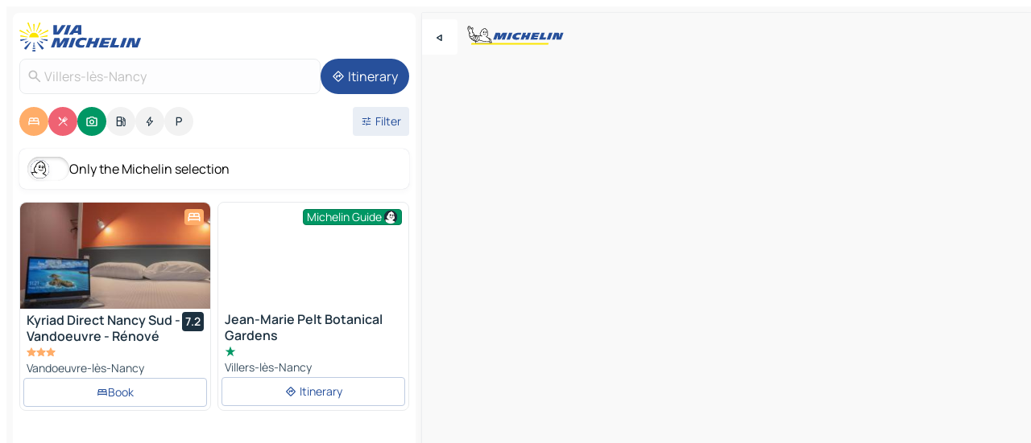

--- FILE ---
content_type: text/html
request_url: https://www.viamichelin.co.uk/maps/france/grand_est/meurthe_et_moselle/villers_les_nancy-54600
body_size: 29626
content:
<!doctype html>
<html lang="en">

<head>
	<meta charset="utf-8" />
	<meta name="viewport" content="width=device-width, initial-scale=1, maximum-scale=1, user-scalable=no" />
	<meta name="apple-itunes-app" content="app-id=443142682" />
	<!-- start app -->
	
		<link href="../../../../_app/immutable/assets/vnd.D6Q4K2v3.css" rel="stylesheet">
		<link href="../../../../_app/immutable/assets/lib.DTlNOyE0.css" rel="stylesheet">
		<link href="../../../../_app/immutable/assets/vnd.CPv2F40A.css" rel="stylesheet">
		<link href="../../../../_app/immutable/assets/0.CQs4aOKJ.css" rel="stylesheet">
		<link href="../../../../_app/immutable/assets/2.DTvqgUuk.css" rel="stylesheet">
		<link href="../../../../_app/immutable/assets/10.C0zcU66-.css" rel="stylesheet"><!--1xg1a3p--><!--[!--><!--]--> <!--[--><!--[--><link rel="preconnect" href="https://q-xx.bstatic.com"/> <link rel="dns-prefetch" href="https://q-xx.bstatic.com"/><link rel="preconnect" href="https://res.cloudinary.com"/> <link rel="dns-prefetch" href="https://res.cloudinary.com"/><link rel="preconnect" href="https://map7.viamichelin.com"/> <link rel="dns-prefetch" href="https://map7.viamichelin.com"/><link rel="preconnect" href="https://map8.viamichelin.com"/> <link rel="dns-prefetch" href="https://map8.viamichelin.com"/><link rel="preconnect" href="https://map9.viamichelin.com"/> <link rel="dns-prefetch" href="https://map9.viamichelin.com"/><link rel="preconnect" href="https://sdk.privacy-center.org"/> <link rel="dns-prefetch" href="https://sdk.privacy-center.org"/><!--]--><!--]--> <!--[--><!--[--><link rel="prefetch" href="https://q-xx.bstatic.com/xdata/images/hotel/max320/434379546.jpg?k=ea043ffc4408bc4d5ac888c2af6f423b0b7ae0cf8db906f395c6ba2a15eb3b4c&amp;o=&amp;a=305168" as="image"/><link rel="prefetch" href="https://q-xx.bstatic.com/xdata/images/hotel/max320/428395029.jpg?k=b2759cd2e3ad120de269b017e95770945e3a96c41bf43045c01b380ef50554f6&amp;o=&amp;a=305168" as="image"/><!--]--><!--]--> <meta name="description" content="The MICHELIN Villers-lès-Nancy map: Villers-lès-Nancy town maps, road map and tourist map, with MICHELIN hotels, tourist sites and restaurants for Villers-lès-Nancy"/> <meta property="og:type" content="website"/> <meta property="og:site_name" content="ViaMichelin"/> <!--[--><meta property="og:title" content="MICHELIN Villers-lès-Nancy map - ViaMichelin"/><!--]--> <!--[--><meta property="og:description" content="The MICHELIN Villers-lès-Nancy map: Villers-lès-Nancy town maps, road map and tourist map, with MICHELIN hotels, tourist sites and restaurants for Villers-lès-Nancy"/><!--]--> <!--[--><meta property="og:image" content="https://www.viamichelin.co.uk/_app/immutable/assets/logo-social.CPCa_Ogs.png"/><!--]--> <!--[!--><!--]--> <!--[--><link rel="alternate" href="https://www.viamichelin.at/karten-stadtplan/frankreich/gro%C3%9Fer_osten/meurthe_et_moselle/villers_les_nancy-54600" hreflang="de-at"/><link rel="alternate" href="https://fr.viamichelin.be/cartes-plans/france/grand_est/meurthe_et_moselle/villers_les_nancy-54600" hreflang="fr-be"/><link rel="alternate" href="https://nl.viamichelin.be/kaarten-plattegronden/frankrijk/grand_est/meurthe_et_moselle/villers_les_nancy-54600" hreflang="nl-be"/><link rel="alternate" href="https://de.viamichelin.ch/karten-stadtplan/frankreich/gro%C3%9Fer_osten/meurthe_et_moselle/villers_les_nancy-54600" hreflang="de-ch"/><link rel="alternate" href="https://fr.viamichelin.ch/cartes-plans/france/grand_est/meurthe_et_moselle/villers_les_nancy-54600" hreflang="fr-ch"/><link rel="alternate" href="https://it.viamichelin.ch/mappe-piantine/francia/grande_est/meurthe_e_mosella/villers_les_nancy-54600" hreflang="it-ch"/><link rel="alternate" href="https://www.viamichelin.com/maps/france/grand_est/meurthe_et_moselle/villers_les_nancy-54600" hreflang="en"/><link rel="alternate" href="https://www.viamichelin.de/karten-stadtplan/frankreich/gro%C3%9Fer_osten/meurthe_et_moselle/villers_les_nancy-54600" hreflang="de"/><link rel="alternate" href="https://www.viamichelin.es/mapas-planos/francia/gran_este/meurthe_et_moselle/villers_les_nancy-54600" hreflang="es"/><link rel="alternate" href="https://www.viamichelin.fr/cartes-plans/france/grand_est/meurthe_et_moselle/villers_les_nancy-54600" hreflang="fr"/><link rel="alternate" href="https://www.viamichelin.it/mappe-piantine/francia/grande_est/meurthe_e_mosella/villers_les_nancy-54600" hreflang="it"/><link rel="alternate" href="https://www.viamichelin.ie/maps/france/grand_est/meurthe_et_moselle/villers_les_nancy-54600" hreflang="en-ie"/><link rel="alternate" href="https://www.viamichelin.nl/kaarten-plattegronden/frankrijk/grand_est/meurthe_et_moselle/villers_les_nancy-54600" hreflang="nl"/><link rel="alternate" href="https://www.viamichelin.pt/mapas-plantas/franca/grande_leste/meurthe_et_moselle/villers_les_nancy-54600" hreflang="pt"/><!--]--> <!--[!--><!--]--><!----><title>MICHELIN Villers-lès-Nancy map - ViaMichelin</title>
	<!-- end app -->

	<meta name="google-site-verification" content="DbAY1Oo9QFu8lD4EB7CQg4TcZy7LPKB1eh6yuNBNwds" />

	<link rel="icon" href="../../../../favicon.png" />

	<!-- Start Consent -->
	<script nonce="S6Xk8LxhJ0ExwGwVd232Vg==" id="spcloader" async fetchpriority="high" type="text/javascript"
		src="https://sdk.privacy-center.org/a1a55c7f-7f45-4e4b-80ac-b48e44c2fe99/loader.js?target=www.viamichelin.co.uk"></script>
	<script nonce="S6Xk8LxhJ0ExwGwVd232Vg==" type="text/javascript" async>
			window.didomiOnReady = window.didomiOnReady || [];
			window.didomiEventListeners = window.didomiEventListeners || [];

			window.didomiEventListeners.push(
				{
					event: "notice.shown",
					listener() {
						const $link = document.querySelector(
							".didomi-notice-view-partners-link-in-text"
						);
						if (!$link) {
							return;
						}
						$link.removeAttribute("href");
						$link.addEventListener("click", () => {
							Didomi.preferences.show("vendors");
						});
					},
				},
				{
					event: "notice.clickagree",
					listener() {
						window.postMessage({ type: 'didomi_clickagree'})
					}
				}
			);

			window.didomiConfig = {
				user: {
					bots: {
						consentRequired: false,
					},
				},
				preferences: {
					showWhenConsentIsMissing: false,
				},
			};

			window.gdprAppliesGlobally = true;
			// prettier-ignore
			!function(){function t(e){if(!window.frames[e]){if(document.body&&document.body.firstChild){let a=document.body,n=document.createElement("iframe");n.style.display="none",n.name=e,n.title=e,a.insertBefore(n,a.firstChild)}else setTimeout(function(){t(e)},5)}}function e(t,e,a,n,i){function r(t,a,n,r){if("function"!=typeof n)return;window[e]||(window[e]=[]);let s=!1;i&&(s=i(t,r,n)),s||window[e].push({command:t,version:a,callback:n,parameter:r})}function s(e){if(!window[t]||!0!==window[t].stub||!e.data)return;let i="string"==typeof e.data,r;try{r=i?JSON.parse(e.data):e.data}catch(s){return}if(r[a]){let f=r[a];window[t](f.command,f.version,function(t,a){let r={};r[n]={returnValue:t,success:a,callId:f.callId},e.source.postMessage(i?JSON.stringify(r):r,"*")},f.parameter)}}r.stub=!0,r.stubVersion=2,"function"!=typeof window[t]&&(window[t]=r,window.addEventListener?window.addEventListener("message",s,!1):window.attachEvent("onmessage",s))}e("__uspapi","__uspapiBuffer","__uspapiCall","__uspapiReturn"),t("__uspapiLocator"),e("__tcfapi","__tcfapiBuffr","__tcl","__tcfapiReturn"),t("__tcfapiLocator")}();
		</script>
	<!-- End Consent -->

	<!-- Start Google tag manager -->
	<script src="https://www.googletagmanager.com/gtag/js?id=G-TPL620CFWP" defer type="didomi/javascript"
		nonce="S6Xk8LxhJ0ExwGwVd232Vg==" fetchpriority="low"></script>
	<script nonce="S6Xk8LxhJ0ExwGwVd232Vg==" type="text/javascript" defer>
			window.dataLayer = window.dataLayer || [];
			function gtag() {
				dataLayer.push(arguments);
			}
			gtag('js', new Date());
			gtag('config', 'G-TPL620CFWP', { send_page_view: false });
		</script>
	<!-- End Google tag manager -->
</head>

<body data-sveltekit-preload-data="hover" class="text-body">
	<div style="display: contents"><!--[--><!--[--><!----><!--[--><!--]--> <!--[--><!----><div class="main-container bg-neutral-weak homepage svelte-9k52vj" style="--bottomsheet-height-offset: -100px;"><div class="map svelte-9k52vj"><div class="h-full w-full md:shadow-smooth-block md:relative svelte-839hsq" data-testid="map-container"><!--[!--><!--]--></div><!----> <!--[--><div class="absolute top-4 left-0 size-11 z-ontop hidden md:block"><button type="button" class="btn-filled-white btn-md rd-l-0 min-w-max"><!--[!--><!--[--><!----><span class="flex w-max size-3.5"><!--[--><!----><span class="icon-arrow-back-left inline-block"><!----></span><!----><!--]--><!----></span><!----><!--]--> <!--[!--><!--]--> <!--[!--><!--]--><!--]--> <!--[!--><!--]--></button><!----></div><!--]--> <img src="/_app/immutable/assets/vm-logo-bib-michelin.Dd_LzvJh.svg" alt="Michelin" class="absolute left-14 top-6 md:block hidden z-hover" height="24" width="120"/> <img height="32" width="126" src="/_app/immutable/assets/vm-logo-large.BEgj6SJ1.svg" alt="ViaMichelin" class="absolute-center-x top-2 md:hidden z-hover"/></div> <!--[!--><!--]--> <div class="slot-container md:p-2 md:pr-0 md:h-dvh printable svelte-9k52vj"><div class="md:overflow-hidden md:rd-2 md:h-dvh max-h-full printable"><div class="slot-wrapper h-full scrollbar-thin printable md:bg-neutral-weakest svelte-9k52vj"><!--[!--><!--]--> <!--[--><!----><!--[--><!----><!--[!--><!----><div class="translate-slide-offset md:block svelte-5lb488" style="--slide-offset: 0px;"><img src="/_app/immutable/assets/vm-logo-bib-michelin.Dd_LzvJh.svg" alt="Michelin" class="absolute top-[var(--top)] right-[var(--right)] md:hidden" style="--top: -24px; --right: 8px;" height="24" width="120"/> <div><div><div class="searchtools w-full md:flex md:flex-wrap md:gap-4 md:bg-transparent md:px-2 md:pt-2 svelte-1kj4v11" data-testid="map-search-panel"><!--[!--><!--]--> <!--[!--><div class="hidden md:block w-full"><header role="banner" class="flex items-center w-full py-1 justify-between md:py-0"><!--[!--><!--[--><a href="../../../../" class="block py-1 pr-2 shrink-0" aria-label="Back to homepage" data-sveltekit-preload-data="tap"><img class="h-9 cover-left" src="/_app/immutable/assets/vm-logo-large.BEgj6SJ1.svg" alt="ViaMichelin" width="152" height="36"/></a><!--]--><!--]--> <!--[!--><!--[!--><!--]--><!--]--></header><!----></div><!--]--> <div class="flex gap-2 w-full md:p-0 md:bg-transparent border-coloredneutral-weakest rounded-full p-2"><div class="search relative w-full min-w-0  svelte-oeoh2d"><label for="address-search" class="text-sm"> <span class="input-container flex items-center p-2 w-full text-5 gap-1 rd-2 relative b-solid b-0.5 border-coloredneutral-weakest element-disabled bg-neutral-soft text-neutral svelte-xzp1b6"><!--[--><!----><span class="icon-search inline-block w-5 "><!----></span><!----><!--]--> <input type="text" id="address-search" class="input min-w-0 text-md text-coloredneutral b-0 flex-grow bg-transparent placeholder:text-neutral disabled:text-neutral svelte-xzp1b6" placeholder="Where are we going?" aria-label="Where are we going?" disabled autocomplete="off" value="Villers-lès-Nancy"/> <!--[!--><!--]--> <!--[!--><!--]--></span></label><!----> <ul class="results rd-2 absolute z-hover w-full m-0 mt-1 p-0 shadow-smooth-bottom-2 bg-neutral-weakest text-coloredneutral text-md svelte-oeoh2d" role="listbox" aria-label="Search results"><!--[!--><!--]--><!----> <!--[!--><!--]--><!----> <!--[!--><!--[!--><!--]--><!--]--><!----></ul></div><!----> <!--[--><button type="button" aria-label="Itinerary" class="btn-filled-primary btn-md z-infront rounded-full min-w-max"><!--[!--><!--[--><!----><span class="flex w-max"><!--[--><!----><span class="icon-directions inline-block"><!----></span><!----><!--]--><!----></span><!----><!--]--> <!--[--><span class="ml-1">Itinerary</span><!--]--> <!--[!--><!--]--><!--]--> <!--[!--><!--]--></button><!--]--></div></div></div><!----></div></div> <div class="poi-container relative z-1 md:block bg-neutral-weakest md:bg-transparent block svelte-5lb488"><button type="button" class="handle relative w-full p-4 rd-2 b-0 grid place-items-center bg-transparent md:hidden" aria-label="Open the panel" style="height: 40px;"><span class="rd-2 w-20 h-2 bg-base-15"></span></button><!----> <div class="mt-4"><div class="mb-2 px-2"><div class="flex justify-between flex-nowrap flex-row-reverse"><div class="grow-3 order-2"><div class="flex gap-1 flex-wrap" role="listbox" aria-multiselectable="true" aria-orientation="horizontal" aria-label="Points of interest"><!--[--><!--[!--><button type="button" role="option" title="Search Accommodations" aria-selected="true" aria-label="Search Accommodations" class="whitespace-nowrap flex justify-center items-center text-md gap-1 b-0 cursor-pointer rounded-full p-2.5 bg-hotel text-neutral-weakest hover:bg-hotel-soft svelte-f2zwv4 aspect-ratio-1"><!--[!--><!--[--><!----><span class="flex w-max"><!--[--><!----><span class="icon-hotel inline-block"><!----></span><!----><!--]--><!----></span><!----><!--]--> <!--[!--><!--]--> <!--[!--><!--]--><!--]--></button><!--]--><!--[!--><button type="button" role="option" title="Search Restaurants" aria-selected="true" aria-label="Search Restaurants" class="whitespace-nowrap flex justify-center items-center text-md gap-1 b-0 cursor-pointer rounded-full p-2.5 bg-restaurant text-neutral-weakest hover:bg-restaurant-soft svelte-f2zwv4 aspect-ratio-1"><!--[!--><!--[--><!----><span class="flex w-max"><!--[--><!----><span class="icon-restaurant inline-block"><!----></span><!----><!--]--><!----></span><!----><!--]--> <!--[!--><!--]--> <!--[!--><!--]--><!--]--></button><!--]--><!--[!--><button type="button" role="option" title="Search Tourism" aria-selected="true" aria-label="Search Tourism" class="whitespace-nowrap flex justify-center items-center text-md gap-1 b-0 cursor-pointer rounded-full p-2.5 bg-tourism text-neutral-weakest hover:bg-tourism-soft svelte-f2zwv4 aspect-ratio-1"><!--[!--><!--[--><!----><span class="flex w-max"><!--[--><!----><span class="icon-tourism inline-block"><!----></span><!----><!--]--><!----></span><!----><!--]--> <!--[!--><!--]--> <!--[!--><!--]--><!--]--></button><!--]--><!--[!--><button type="button" role="option" title="Search Petrol stations" aria-selected="false" aria-label="Search Petrol stations" class="whitespace-nowrap flex justify-center items-center text-md gap-1 b-0 cursor-pointer rounded-full p-2.5 bg-neutral-soft hover:bg-coloredneutral-weak text-coloredneutral svelte-f2zwv4 aspect-ratio-1"><!--[!--><!--[--><!----><span class="flex w-max"><!--[--><!----><span class="icon-energy-pump inline-block"><!----></span><!----><!--]--><!----></span><!----><!--]--> <!--[!--><!--]--> <!--[!--><!--]--><!--]--></button><!--]--><!--[!--><button type="button" role="option" title="Search EV stations" aria-selected="false" aria-label="Search EV stations" class="whitespace-nowrap flex justify-center items-center text-md gap-1 b-0 cursor-pointer rounded-full p-2.5 bg-neutral-soft hover:bg-coloredneutral-weak text-coloredneutral svelte-f2zwv4 aspect-ratio-1"><!--[!--><!--[--><!----><span class="flex w-max"><!--[--><!----><span class="icon-flash inline-block"><!----></span><!----><!--]--><!----></span><!----><!--]--> <!--[!--><!--]--> <!--[!--><!--]--><!--]--></button><!--]--><!--[!--><button type="button" role="option" title="Search Car parks" aria-selected="false" aria-label="Search Car parks" class="whitespace-nowrap flex justify-center items-center text-md gap-1 b-0 cursor-pointer rounded-full p-2.5 bg-neutral-soft hover:bg-coloredneutral-weak text-coloredneutral svelte-f2zwv4 aspect-ratio-1"><!--[!--><!--[--><!----><span class="flex w-max"><!--[--><!----><span class="icon-parking inline-block"><!----></span><!----><!--]--><!----></span><!----><!--]--> <!--[!--><!--]--> <!--[!--><!--]--><!--]--></button><!--]--><!--]--></div><!----></div> <!--[--><div class="ml-2 relative order-1"><button type="button" aria-label="Open filters" class="btn-filled-light btn-sm relative filter-button min-w-max"><!--[!--><!--[--><!----><span class="flex w-max"><!--[--><!----><span class="icon-tune inline-block"><!----></span><!----><!--]--><!----></span><!----><!--]--> <!--[--><span class="ml-1">Filter</span><!--]--> <!--[!--><!--]--><!--]--> <!--[--><!--[!--><!--]--><!----><!--]--></button><!----></div><!--]--></div> <div class="date-range-picker-container min-w-0 w-full order--1 mt-2"><div class="flex items-start gap-2"><!--[!--><!--]--></div></div></div><!----> <!--[--><div class="bg-neutral-weakest p-2 rd-2 flex flex-col mb-4 mx-2 shadow-smooth-block"><label for="only-michelin-switch" class="flex p-0.5 items-center gap-2 max-w-max cursor-pointer"><input id="only-michelin-switch" type="checkbox" role="switch" class="sr-only"/> <span class="rounded-full w-13 h-7.5 transition-colors shadow-michelin-switch bg-base-0"><!----><span class="icon-bib-signature inline-block transition-transform p-3.9 translate-x-none"><!----></span><!----><!----></span> <span class="select-none">Only the Michelin selection</span></label><!----></div><!--]--> <!--[--><ul data-testid="poilist" class="container m-0 px-2 grid svelte-1qh5ik5"><!--[!--><!--[--><!--[!--><!--[!--><!----><!--[--><!----><li data-testid="poi-card-0" data-category="hotel" class="poi-card lg grid text-body border-coloredneutral-weakest bg-neutral-weakest hover:border-transparent border-1 border-solid rd-2 relative with-shadow vertical svelte-1ci3g67" role="none"><a href="/maps/hotels/poi/vandoeuvre_les_nancy-54500-04fe45d4?bounds=6.0905336~48.6402365~6.1646056~48.6805297&amp;itinerary=&amp;poiCategories=7&amp;selectedAddress=%7B%22address%22%3A%22Villers-l%C3%A8s-Nancy%22%2C%22city%22%3A%22Villers-l%C3%A8s-Nancy%22%2C%22coordinates%22%3A%7B%22lat%22%3A48.6708305%2C%22lng%22%3A6.1479452%7D%2C%22countryCode%22%3A%22FRA%22%2C%22region%22%3A%22Grand+Est%22%2C%22zipCode%22%3A%2254600%22%2C%22entityType%22%3A%22CITY%22%2C%22boundsSync%22%3Atrue%7D&amp;withCaravan=false" class="decoration-none flex flex-col " data-sveltekit-preload-data="tap"><!--[--><!----><div data-testid="poi-card-hero" class="poi-card-hero group grid w-full h-full max-h-132px p-0 m-0 overflow-hidden vertical svelte-1wnh944"><!--[!--><!--[--><!----><div class="container-carousel w-full relative cursor-pointer full carousel h-full max-h-132px w-full grid-area-[1/-1] overflow-hidden svelte-w1l4d7" role="region" aria-roledescription="carousel" aria-label="Image carousel for Kyriad Direct Nancy Sud -Vandoeuvre - Rénové"><!--[!--><!--]--> <div class="h-auto"><button type="button" aria-label="See previous content" aria-hidden="true" class="btn-ghost-white btn-md left-arrow-container absolute left-0 hidden poi-card-hero-controls min-w-max"><!--[!--><!--[--><!----><span class="flex w-max"><!--[--><!----><span class="icon-chevron-left inline-block"><!----></span><!----><!--]--><!----></span><!----><!--]--> <!--[!--><!--]--> <!--[!--><!--]--><!--]--> <!--[!--><!--]--></button><!----> <ul class="carousel flex h-100% overflow-x-scroll m-0 p-0 list-none bg-neutral-weakest rd-tr-2 rd-tl-2 h-full w-full svelte-w1l4d7" aria-roledescription="slide" role="group" aria-label="image 1 on 10"><!--[--><li class="img-container items-center flex grow-0 shrink-0 justify-center w-full svelte-w1l4d7"><figure class="img-wrapper w-full m-0 p-0 h-full overflow-hidden"><!--[!--><img decoding="sync" src="https://q-xx.bstatic.com/xdata/images/hotel/max320/434379546.jpg?k=ea043ffc4408bc4d5ac888c2af6f423b0b7ae0cf8db906f395c6ba2a15eb3b4c&amp;o=&amp;a=305168" alt="Kyriad Direct Nancy Sud -Vandoeuvre - Rénové - 0" class="h-full w-full" srcset="https://q-xx.bstatic.com/xdata/images/hotel/max160/434379546.jpg?k=ea043ffc4408bc4d5ac888c2af6f423b0b7ae0cf8db906f395c6ba2a15eb3b4c&amp;o=&amp;a=305168 160w, https://q-xx.bstatic.com/xdata/images/hotel/max320/434379546.jpg?k=ea043ffc4408bc4d5ac888c2af6f423b0b7ae0cf8db906f395c6ba2a15eb3b4c&amp;o=&amp;a=305168 320w, https://q-xx.bstatic.com/xdata/images/hotel/max640/434379546.jpg?k=ea043ffc4408bc4d5ac888c2af6f423b0b7ae0cf8db906f395c6ba2a15eb3b4c&amp;o=&amp;a=305168 640w, https://q-xx.bstatic.com/xdata/images/hotel/max960/434379546.jpg?k=ea043ffc4408bc4d5ac888c2af6f423b0b7ae0cf8db906f395c6ba2a15eb3b4c&amp;o=&amp;a=305168 960w, https://q-xx.bstatic.com/xdata/images/hotel/max1280/434379546.jpg?k=ea043ffc4408bc4d5ac888c2af6f423b0b7ae0cf8db906f395c6ba2a15eb3b4c&amp;o=&amp;a=305168 1280w, https://q-xx.bstatic.com/xdata/images/hotel/max1920/434379546.jpg?k=ea043ffc4408bc4d5ac888c2af6f423b0b7ae0cf8db906f395c6ba2a15eb3b4c&amp;o=&amp;a=305168 1920w" sizes="320px" style="width: 260px; height: 132px; object-fit: cover;" onerror="this.__e=event"/><!----> <!--[!--><!--]--><!--]--></figure></li><li class="img-container items-center flex grow-0 shrink-0 justify-center w-full svelte-w1l4d7"><figure class="img-wrapper w-full m-0 p-0 h-full overflow-hidden"><!--[!--><img decoding="sync" src="https://q-xx.bstatic.com/xdata/images/hotel/max320/387460449.jpg?k=a2b8b5113b147b93a2b2d1734a3b14434829f84dd82171c83c0bc122ac9af330&amp;o=&amp;a=305168" alt="Kyriad Direct Nancy Sud -Vandoeuvre - Rénové - 1" class="h-full w-full" srcset="https://q-xx.bstatic.com/xdata/images/hotel/max160/387460449.jpg?k=a2b8b5113b147b93a2b2d1734a3b14434829f84dd82171c83c0bc122ac9af330&amp;o=&amp;a=305168 160w, https://q-xx.bstatic.com/xdata/images/hotel/max320/387460449.jpg?k=a2b8b5113b147b93a2b2d1734a3b14434829f84dd82171c83c0bc122ac9af330&amp;o=&amp;a=305168 320w, https://q-xx.bstatic.com/xdata/images/hotel/max640/387460449.jpg?k=a2b8b5113b147b93a2b2d1734a3b14434829f84dd82171c83c0bc122ac9af330&amp;o=&amp;a=305168 640w, https://q-xx.bstatic.com/xdata/images/hotel/max960/387460449.jpg?k=a2b8b5113b147b93a2b2d1734a3b14434829f84dd82171c83c0bc122ac9af330&amp;o=&amp;a=305168 960w, https://q-xx.bstatic.com/xdata/images/hotel/max1280/387460449.jpg?k=a2b8b5113b147b93a2b2d1734a3b14434829f84dd82171c83c0bc122ac9af330&amp;o=&amp;a=305168 1280w, https://q-xx.bstatic.com/xdata/images/hotel/max1920/387460449.jpg?k=a2b8b5113b147b93a2b2d1734a3b14434829f84dd82171c83c0bc122ac9af330&amp;o=&amp;a=305168 1920w" sizes="320px" style="width: 260px; height: 132px; object-fit: cover;" onerror="this.__e=event"/><!----> <!--[!--><!--]--><!--]--></figure></li><li class="img-container items-center flex grow-0 shrink-0 justify-center w-full svelte-w1l4d7"><figure class="img-wrapper w-full m-0 p-0 h-full overflow-hidden"><!--[!--><img loading="lazy" decoding="async" src="https://q-xx.bstatic.com/xdata/images/hotel/max320/383865194.jpg?k=d284f9a7f1c13fe2c22f545244ef45cd33a0397498ea76ebeaaabb434edac445&amp;o=&amp;a=305168" alt="Kyriad Direct Nancy Sud -Vandoeuvre - Rénové - 2" class="h-full w-full" srcset="https://q-xx.bstatic.com/xdata/images/hotel/max160/383865194.jpg?k=d284f9a7f1c13fe2c22f545244ef45cd33a0397498ea76ebeaaabb434edac445&amp;o=&amp;a=305168 160w, https://q-xx.bstatic.com/xdata/images/hotel/max320/383865194.jpg?k=d284f9a7f1c13fe2c22f545244ef45cd33a0397498ea76ebeaaabb434edac445&amp;o=&amp;a=305168 320w, https://q-xx.bstatic.com/xdata/images/hotel/max640/383865194.jpg?k=d284f9a7f1c13fe2c22f545244ef45cd33a0397498ea76ebeaaabb434edac445&amp;o=&amp;a=305168 640w, https://q-xx.bstatic.com/xdata/images/hotel/max960/383865194.jpg?k=d284f9a7f1c13fe2c22f545244ef45cd33a0397498ea76ebeaaabb434edac445&amp;o=&amp;a=305168 960w, https://q-xx.bstatic.com/xdata/images/hotel/max1280/383865194.jpg?k=d284f9a7f1c13fe2c22f545244ef45cd33a0397498ea76ebeaaabb434edac445&amp;o=&amp;a=305168 1280w, https://q-xx.bstatic.com/xdata/images/hotel/max1920/383865194.jpg?k=d284f9a7f1c13fe2c22f545244ef45cd33a0397498ea76ebeaaabb434edac445&amp;o=&amp;a=305168 1920w" sizes="320px" style="width: 260px; height: 132px; object-fit: cover;" onerror="this.__e=event"/><!----> <!--[!--><!--]--><!--]--></figure></li><li class="img-container items-center flex grow-0 shrink-0 justify-center w-full svelte-w1l4d7"><figure class="img-wrapper w-full m-0 p-0 h-full overflow-hidden"><!--[!--><img loading="lazy" decoding="async" src="https://q-xx.bstatic.com/xdata/images/hotel/max320/383865113.jpg?k=38ced0e5559bc58bf9163a87bf6ab0a8c04b783d297d69c0b70714be7ef31681&amp;o=&amp;a=305168" alt="Kyriad Direct Nancy Sud -Vandoeuvre - Rénové - 3" class="h-full w-full" srcset="https://q-xx.bstatic.com/xdata/images/hotel/max160/383865113.jpg?k=38ced0e5559bc58bf9163a87bf6ab0a8c04b783d297d69c0b70714be7ef31681&amp;o=&amp;a=305168 160w, https://q-xx.bstatic.com/xdata/images/hotel/max320/383865113.jpg?k=38ced0e5559bc58bf9163a87bf6ab0a8c04b783d297d69c0b70714be7ef31681&amp;o=&amp;a=305168 320w, https://q-xx.bstatic.com/xdata/images/hotel/max640/383865113.jpg?k=38ced0e5559bc58bf9163a87bf6ab0a8c04b783d297d69c0b70714be7ef31681&amp;o=&amp;a=305168 640w, https://q-xx.bstatic.com/xdata/images/hotel/max960/383865113.jpg?k=38ced0e5559bc58bf9163a87bf6ab0a8c04b783d297d69c0b70714be7ef31681&amp;o=&amp;a=305168 960w, https://q-xx.bstatic.com/xdata/images/hotel/max1280/383865113.jpg?k=38ced0e5559bc58bf9163a87bf6ab0a8c04b783d297d69c0b70714be7ef31681&amp;o=&amp;a=305168 1280w, https://q-xx.bstatic.com/xdata/images/hotel/max1920/383865113.jpg?k=38ced0e5559bc58bf9163a87bf6ab0a8c04b783d297d69c0b70714be7ef31681&amp;o=&amp;a=305168 1920w" sizes="320px" style="width: 260px; height: 132px; object-fit: cover;" onerror="this.__e=event"/><!----> <!--[!--><!--]--><!--]--></figure></li><li class="img-container items-center flex grow-0 shrink-0 justify-center w-full svelte-w1l4d7"><figure class="img-wrapper w-full m-0 p-0 h-full overflow-hidden"><!--[!--><img loading="lazy" decoding="async" src="https://q-xx.bstatic.com/xdata/images/hotel/max320/434385042.jpg?k=abdac9e3fe0323449ba810d4aefdaef83af5693bf2c35e3073775e1328dec1f4&amp;o=&amp;a=305168" alt="Kyriad Direct Nancy Sud -Vandoeuvre - Rénové - 4" class="h-full w-full" srcset="https://q-xx.bstatic.com/xdata/images/hotel/max160/434385042.jpg?k=abdac9e3fe0323449ba810d4aefdaef83af5693bf2c35e3073775e1328dec1f4&amp;o=&amp;a=305168 160w, https://q-xx.bstatic.com/xdata/images/hotel/max320/434385042.jpg?k=abdac9e3fe0323449ba810d4aefdaef83af5693bf2c35e3073775e1328dec1f4&amp;o=&amp;a=305168 320w, https://q-xx.bstatic.com/xdata/images/hotel/max640/434385042.jpg?k=abdac9e3fe0323449ba810d4aefdaef83af5693bf2c35e3073775e1328dec1f4&amp;o=&amp;a=305168 640w, https://q-xx.bstatic.com/xdata/images/hotel/max960/434385042.jpg?k=abdac9e3fe0323449ba810d4aefdaef83af5693bf2c35e3073775e1328dec1f4&amp;o=&amp;a=305168 960w, https://q-xx.bstatic.com/xdata/images/hotel/max1280/434385042.jpg?k=abdac9e3fe0323449ba810d4aefdaef83af5693bf2c35e3073775e1328dec1f4&amp;o=&amp;a=305168 1280w, https://q-xx.bstatic.com/xdata/images/hotel/max1920/434385042.jpg?k=abdac9e3fe0323449ba810d4aefdaef83af5693bf2c35e3073775e1328dec1f4&amp;o=&amp;a=305168 1920w" sizes="320px" style="width: 260px; height: 132px; object-fit: cover;" onerror="this.__e=event"/><!----> <!--[!--><!--]--><!--]--></figure></li><li class="img-container items-center flex grow-0 shrink-0 justify-center w-full svelte-w1l4d7"><figure class="img-wrapper w-full m-0 p-0 h-full overflow-hidden"><!--[!--><img loading="lazy" decoding="async" src="https://q-xx.bstatic.com/xdata/images/hotel/max320/434381760.jpg?k=6006676383883e80bff558252d22c1faa3bcc7bdc7ed8cd3a4cbc070db26feee&amp;o=&amp;a=305168" alt="Kyriad Direct Nancy Sud -Vandoeuvre - Rénové - 5" class="h-full w-full" srcset="https://q-xx.bstatic.com/xdata/images/hotel/max160/434381760.jpg?k=6006676383883e80bff558252d22c1faa3bcc7bdc7ed8cd3a4cbc070db26feee&amp;o=&amp;a=305168 160w, https://q-xx.bstatic.com/xdata/images/hotel/max320/434381760.jpg?k=6006676383883e80bff558252d22c1faa3bcc7bdc7ed8cd3a4cbc070db26feee&amp;o=&amp;a=305168 320w, https://q-xx.bstatic.com/xdata/images/hotel/max640/434381760.jpg?k=6006676383883e80bff558252d22c1faa3bcc7bdc7ed8cd3a4cbc070db26feee&amp;o=&amp;a=305168 640w, https://q-xx.bstatic.com/xdata/images/hotel/max960/434381760.jpg?k=6006676383883e80bff558252d22c1faa3bcc7bdc7ed8cd3a4cbc070db26feee&amp;o=&amp;a=305168 960w, https://q-xx.bstatic.com/xdata/images/hotel/max1280/434381760.jpg?k=6006676383883e80bff558252d22c1faa3bcc7bdc7ed8cd3a4cbc070db26feee&amp;o=&amp;a=305168 1280w, https://q-xx.bstatic.com/xdata/images/hotel/max1920/434381760.jpg?k=6006676383883e80bff558252d22c1faa3bcc7bdc7ed8cd3a4cbc070db26feee&amp;o=&amp;a=305168 1920w" sizes="320px" style="width: 260px; height: 132px; object-fit: cover;" onerror="this.__e=event"/><!----> <!--[!--><!--]--><!--]--></figure></li><li class="img-container items-center flex grow-0 shrink-0 justify-center w-full svelte-w1l4d7"><figure class="img-wrapper w-full m-0 p-0 h-full overflow-hidden"><!--[!--><img loading="lazy" decoding="async" src="https://q-xx.bstatic.com/xdata/images/hotel/max320/375508990.jpg?k=76cb87887ce428732596d540410e04963a3f12a39d49ce7b66e3ebc2854e482a&amp;o=&amp;a=305168" alt="Kyriad Direct Nancy Sud -Vandoeuvre - Rénové - 6" class="h-full w-full" srcset="https://q-xx.bstatic.com/xdata/images/hotel/max160/375508990.jpg?k=76cb87887ce428732596d540410e04963a3f12a39d49ce7b66e3ebc2854e482a&amp;o=&amp;a=305168 160w, https://q-xx.bstatic.com/xdata/images/hotel/max320/375508990.jpg?k=76cb87887ce428732596d540410e04963a3f12a39d49ce7b66e3ebc2854e482a&amp;o=&amp;a=305168 320w, https://q-xx.bstatic.com/xdata/images/hotel/max640/375508990.jpg?k=76cb87887ce428732596d540410e04963a3f12a39d49ce7b66e3ebc2854e482a&amp;o=&amp;a=305168 640w, https://q-xx.bstatic.com/xdata/images/hotel/max960/375508990.jpg?k=76cb87887ce428732596d540410e04963a3f12a39d49ce7b66e3ebc2854e482a&amp;o=&amp;a=305168 960w, https://q-xx.bstatic.com/xdata/images/hotel/max1280/375508990.jpg?k=76cb87887ce428732596d540410e04963a3f12a39d49ce7b66e3ebc2854e482a&amp;o=&amp;a=305168 1280w, https://q-xx.bstatic.com/xdata/images/hotel/max1920/375508990.jpg?k=76cb87887ce428732596d540410e04963a3f12a39d49ce7b66e3ebc2854e482a&amp;o=&amp;a=305168 1920w" sizes="320px" style="width: 260px; height: 132px; object-fit: cover;" onerror="this.__e=event"/><!----> <!--[!--><!--]--><!--]--></figure></li><li class="img-container items-center flex grow-0 shrink-0 justify-center w-full svelte-w1l4d7"><figure class="img-wrapper w-full m-0 p-0 h-full overflow-hidden"><!--[!--><img loading="lazy" decoding="async" src="https://q-xx.bstatic.com/xdata/images/hotel/max320/383865175.jpg?k=d6a1f765e06392be48dd89bc5b3bfeb7e8dbd635debe5ba5732ea6e967570993&amp;o=&amp;a=305168" alt="Kyriad Direct Nancy Sud -Vandoeuvre - Rénové - 7" class="h-full w-full" srcset="https://q-xx.bstatic.com/xdata/images/hotel/max160/383865175.jpg?k=d6a1f765e06392be48dd89bc5b3bfeb7e8dbd635debe5ba5732ea6e967570993&amp;o=&amp;a=305168 160w, https://q-xx.bstatic.com/xdata/images/hotel/max320/383865175.jpg?k=d6a1f765e06392be48dd89bc5b3bfeb7e8dbd635debe5ba5732ea6e967570993&amp;o=&amp;a=305168 320w, https://q-xx.bstatic.com/xdata/images/hotel/max640/383865175.jpg?k=d6a1f765e06392be48dd89bc5b3bfeb7e8dbd635debe5ba5732ea6e967570993&amp;o=&amp;a=305168 640w, https://q-xx.bstatic.com/xdata/images/hotel/max960/383865175.jpg?k=d6a1f765e06392be48dd89bc5b3bfeb7e8dbd635debe5ba5732ea6e967570993&amp;o=&amp;a=305168 960w, https://q-xx.bstatic.com/xdata/images/hotel/max1280/383865175.jpg?k=d6a1f765e06392be48dd89bc5b3bfeb7e8dbd635debe5ba5732ea6e967570993&amp;o=&amp;a=305168 1280w, https://q-xx.bstatic.com/xdata/images/hotel/max1920/383865175.jpg?k=d6a1f765e06392be48dd89bc5b3bfeb7e8dbd635debe5ba5732ea6e967570993&amp;o=&amp;a=305168 1920w" sizes="320px" style="width: 260px; height: 132px; object-fit: cover;" onerror="this.__e=event"/><!----> <!--[!--><!--]--><!--]--></figure></li><li class="img-container items-center flex grow-0 shrink-0 justify-center w-full svelte-w1l4d7"><figure class="img-wrapper w-full m-0 p-0 h-full overflow-hidden"><!--[!--><img loading="lazy" decoding="async" src="https://q-xx.bstatic.com/xdata/images/hotel/max320/465813747.jpg?k=a52399145de312fba8cb5d03943bb00e816211e10ff0c433afb6a21c19543a03&amp;o=&amp;a=305168" alt="Kyriad Direct Nancy Sud -Vandoeuvre - Rénové - 8" class="h-full w-full" srcset="https://q-xx.bstatic.com/xdata/images/hotel/max160/465813747.jpg?k=a52399145de312fba8cb5d03943bb00e816211e10ff0c433afb6a21c19543a03&amp;o=&amp;a=305168 160w, https://q-xx.bstatic.com/xdata/images/hotel/max320/465813747.jpg?k=a52399145de312fba8cb5d03943bb00e816211e10ff0c433afb6a21c19543a03&amp;o=&amp;a=305168 320w, https://q-xx.bstatic.com/xdata/images/hotel/max640/465813747.jpg?k=a52399145de312fba8cb5d03943bb00e816211e10ff0c433afb6a21c19543a03&amp;o=&amp;a=305168 640w, https://q-xx.bstatic.com/xdata/images/hotel/max960/465813747.jpg?k=a52399145de312fba8cb5d03943bb00e816211e10ff0c433afb6a21c19543a03&amp;o=&amp;a=305168 960w, https://q-xx.bstatic.com/xdata/images/hotel/max1280/465813747.jpg?k=a52399145de312fba8cb5d03943bb00e816211e10ff0c433afb6a21c19543a03&amp;o=&amp;a=305168 1280w, https://q-xx.bstatic.com/xdata/images/hotel/max1920/465813747.jpg?k=a52399145de312fba8cb5d03943bb00e816211e10ff0c433afb6a21c19543a03&amp;o=&amp;a=305168 1920w" sizes="320px" style="width: 260px; height: 132px; object-fit: cover;" onerror="this.__e=event"/><!----> <!--[!--><!--]--><!--]--></figure></li><li class="img-container items-center flex grow-0 shrink-0 justify-center w-full svelte-w1l4d7"><figure class="img-wrapper w-full m-0 p-0 h-full overflow-hidden"><!--[!--><img loading="lazy" decoding="async" src="https://q-xx.bstatic.com/xdata/images/hotel/max320/383865241.jpg?k=0398397e70f8b475c3fa219d768e0178fc7711248f9932bca961a85add4ef94b&amp;o=&amp;a=305168" alt="Kyriad Direct Nancy Sud -Vandoeuvre - Rénové - 9" class="h-full w-full" srcset="https://q-xx.bstatic.com/xdata/images/hotel/max160/383865241.jpg?k=0398397e70f8b475c3fa219d768e0178fc7711248f9932bca961a85add4ef94b&amp;o=&amp;a=305168 160w, https://q-xx.bstatic.com/xdata/images/hotel/max320/383865241.jpg?k=0398397e70f8b475c3fa219d768e0178fc7711248f9932bca961a85add4ef94b&amp;o=&amp;a=305168 320w, https://q-xx.bstatic.com/xdata/images/hotel/max640/383865241.jpg?k=0398397e70f8b475c3fa219d768e0178fc7711248f9932bca961a85add4ef94b&amp;o=&amp;a=305168 640w, https://q-xx.bstatic.com/xdata/images/hotel/max960/383865241.jpg?k=0398397e70f8b475c3fa219d768e0178fc7711248f9932bca961a85add4ef94b&amp;o=&amp;a=305168 960w, https://q-xx.bstatic.com/xdata/images/hotel/max1280/383865241.jpg?k=0398397e70f8b475c3fa219d768e0178fc7711248f9932bca961a85add4ef94b&amp;o=&amp;a=305168 1280w, https://q-xx.bstatic.com/xdata/images/hotel/max1920/383865241.jpg?k=0398397e70f8b475c3fa219d768e0178fc7711248f9932bca961a85add4ef94b&amp;o=&amp;a=305168 1920w" sizes="320px" style="width: 260px; height: 132px; object-fit: cover;" onerror="this.__e=event"/><!----> <!--[!--><!--]--><!--]--></figure></li><!--]--></ul> <!--[!--><!--]--> <button type="button" aria-label="See next content" aria-hidden="false" class="btn-ghost-white btn-md right-arrow-container absolute right-0 hidden md:block poi-card-hero-controls min-w-max"><!--[!--><!--[--><!----><span class="flex w-max"><!--[--><!----><span class="icon-chevron-right inline-block"><!----></span><!----><!--]--><!----></span><!----><!--]--> <!--[!--><!--]--> <!--[!--><!--]--><!--]--> <!--[!--><!--]--></button><!----></div><!----></div><!----><!--]--><!--]--> <!--[--><div class="opacity-container relative self-start justify-self-end grid-area-[1/-1] p-2 group-has-hover:opacity-0 group-has-[.no-hover]:opacity-100 svelte-1wnh944"><div class="flex items-center justify-center w-max shrink-0  rd-1 p-0.75 bg-hotel text-neutral-weakest gap-0.5 max-h-5 svelte-snfjjm"><!--[!--><!--[!--><!--[!--><!--]--> <!--[!--><!--]--> <!--[--><!----><div class="flex w-max text-4.5"><!--[--><!----><div class="icon-hotel inline-block"><!----></div><!----><!--]--><!----></div><!----><!--]--><!--]--><!--]--></div><!----></div><!--]--> <!--[--><div class="opacity-container relative self-end grid-area-[1/-1] p-2 group-has-hover:opacity-0 group-has-[.no-hover]:opacity-100 svelte-1wnh944"><!--[!--><!--]--><!----></div><!--]--><!----></div><!----><!--]--> <div class="pt-1 px-2 pb-0 grid h-max"><!--[--><!--[--><!--[--><div class="inline-flex justify-between w-full min-w-0 text-body text-md font-600 gap-x-0.5 text-coloredneutral"><span data-testid="card-title" class="pb-0.5 clamp-lines-2">Kyriad Direct Nancy Sud -Vandoeuvre - Rénové</span> <!--[--><div class="flex items-center justify-center w-max shrink-0  rd-1 py-0.5 px-1 bg-coloredneutral text-neutral-weakest h-6 min-w-6 font-600 text-sm svelte-snfjjm"><!--[!--><!--[!--><!--[!--><!--]--> <!--[--><span>7.2</span><!--]--> <!--[!--><!--]--><!--]--><!--]--></div><!--]--></div><!--]--><!--]--> <!--[--><div class="flex flex-row items-center pbe-1"><!--[--><!----><span class="flex w-max text-hotel"><!--[--><!----><span class="icon-grade inline-block mx--0.5"><!----></span><!----><!----><span class="icon-grade inline-block mx--0.5"><!----></span><!----><!----><span class="icon-grade inline-block mx--0.5"><!----></span><!----><!--]--><!----></span><!----><!--]--> <!--[!--><!--]--></div><!--]--> <!--[--><span class="truncate font-400 text-sm text-coloredneutral-soft p-be-1px">Vandoeuvre-lès-Nancy</span><!--]--> <!--[!--><!--]--> <!--[!--><!--]--> <!--[!--><!--]--> <!--[!--><!--]--><!--]--></div><!----></a> <div class="button-wrapper p-1 p-bs-3px"><!--[!--><!--[!--><!--[--><!----><span role="link" tabindex="0" data-testid="poi-card-book-button" data-o="[base64]" class="obfuscated inline-block flex items-center gap-2 min-w-max btn-outline-light btn-sm"><!--[--><!--[--><!----><div class="flex w-max"><!--[--><!----><div aria-label="Book Kyriad Direct Nancy Sud -Vandoeuvre - Rénové" class="icon-hotel inline-block"><!----></div><!----><!--]--><!----></div><!----><!--]--> <!--[--><span>Book</span><!--]--> <!--[!--><!--]--><!--]--><!----><!----></span><!----><!--]--><!--]--><!--]--></div><!----><!----></li><!----><!--]--><!----><!--]--><!--]--><!--[!--><!--[!--><!----><!--[--><!----><li data-testid="poi-card-1" data-category="tourism" class="poi-card lg grid text-body border-coloredneutral-weakest bg-neutral-weakest hover:border-transparent border-1 border-solid rd-2 relative with-shadow vertical svelte-1ci3g67" role="none"><a href="/maps/tourist-attractions/poi/villers_les_nancy-54600-0505e07892e8?bounds=6.0905336~48.6402365~6.1646056~48.6805297&amp;itinerary=&amp;poiCategories=7&amp;selectedAddress=%7B%22address%22%3A%22Villers-l%C3%A8s-Nancy%22%2C%22city%22%3A%22Villers-l%C3%A8s-Nancy%22%2C%22coordinates%22%3A%7B%22lat%22%3A48.6708305%2C%22lng%22%3A6.1479452%7D%2C%22countryCode%22%3A%22FRA%22%2C%22region%22%3A%22Grand+Est%22%2C%22zipCode%22%3A%2254600%22%2C%22entityType%22%3A%22CITY%22%2C%22boundsSync%22%3Atrue%7D&amp;withCaravan=false" class="decoration-none flex flex-col " data-sveltekit-preload-data="tap"><!--[--><!----><figure data-testid="poi-card-hero" class="poi-card-hero group grid w-full h-full max-h-132px p-0 m-0 overflow-hidden vertical svelte-1wnh944"><!--[--><img decoding="sync" src="" alt="" class="image w-full grid-area-[1/-1] rd-tr-2 rd-tl-2 h-full w-full" srcset="" sizes="320px" style="object-fit: cover;" onerror="this.__e=event"/><!--]--> <!--[--><div class="opacity-container relative self-start justify-self-end grid-area-[1/-1] p-2 group-has-hover:opacity-0 group-has-[.no-hover]:opacity-100 svelte-1wnh944"><div class="flex items-center justify-center w-max shrink-0  rd-1 py-0.5 px-1 bg-tourism text-neutral-weakest border-tourism-strong border-1 border-solid gap-0.5 max-h-5 svelte-snfjjm"><!--[!--><!--[!--><!--[!--><!--]--> <!--[--><span class="text-sm mr-0.5">Michelin Guide</span><!--]--> <!--[--><!----><div class="flex w-max text-4.5"><!--[--><!----><div class="icon-recommended inline-block"><!----></div><!----><!--]--><!----></div><!----><!--]--><!--]--><!--]--></div><!----></div><!--]--> <!--[!--><!--]--><!----></figure><!----><!--]--> <div class="pt-1 px-2 pb-0 grid h-max"><!--[--><!--[--><!--[--><div class="inline-flex justify-between w-full min-w-0 text-body text-md font-600 gap-x-0.5 text-coloredneutral"><span data-testid="card-title" class="pb-0.5 clamp-lines-2">Jean-Marie Pelt Botanical Gardens</span> <!--[!--><!--]--></div><!--]--><!--]--> <!--[--><div class="flex flex-row items-center pbe-1"><!--[--><!----><span class="flex w-max text-tourism text-4"><!--[--><!----><span class="icon-tourism-star inline-block mx--0.25"><!----></span><!----><!--]--><!----></span><!----><!--]--> <!--[!--><!--]--></div><!--]--> <!--[--><span class="truncate font-400 text-sm text-coloredneutral-soft p-be-1px">Villers-lès-Nancy</span><!--]--> <!--[!--><!--]--> <!--[!--><!--]--> <!--[!--><!--]--> <!--[!--><!--]--><!--]--></div><!----></a> <div class="button-wrapper p-1 p-bs-3px"><!--[!--><!--[!--><!--[!--><button type="button" class="btn-outline-light btn-sm w-full overflow-hidden"><!--[!--><!--[--><!----><span class="flex w-max"><!--[--><!----><span class="icon-directions inline-block"><!----></span><!----><!--]--><!----></span><!----><!--]--> <!--[--><span class="ml-1 undefined text-wrap-balance">Itinerary</span><!--]--> <!--[!--><!--]--><!--]--> <!--[!--><!--]--></button><!--]--><!--]--><!--]--></div><!----><!----></li><!----><!--]--><!----><!--]--><!--]--><!--[--><li class="flex justify-center ad"><!----><div class="flex items-center justify-center relative h-70 w-75"><!----><div id="div-gpt-ad-mpu_haut" class="ad size-full max-h-[var(--height)] max-w-[var(--width)] overflow-hidden md:max-h-[var(--md-height)] md:max-w-[var(--md-width)] div-gpt-ad-mpu_haut svelte-15hg1g9" style=" --width:300px; --height:250px; --md-width:300px; --md-height:250px; " data-testid="ad-poi-list"></div><!----><!----></div><!----></li><!--]--><!--[!--><!--[!--><!----><!--[--><!----><li data-testid="poi-card-3" data-category="hotel" class="poi-card lg grid text-body border-coloredneutral-weakest bg-neutral-weakest hover:border-transparent border-1 border-solid rd-2 relative with-shadow vertical svelte-1ci3g67" role="none"><a href="/maps/hotels/poi/nancy-54600-05222435?bounds=6.0905336~48.6402365~6.1646056~48.6805297&amp;itinerary=&amp;poiCategories=7&amp;selectedAddress=%7B%22address%22%3A%22Villers-l%C3%A8s-Nancy%22%2C%22city%22%3A%22Villers-l%C3%A8s-Nancy%22%2C%22coordinates%22%3A%7B%22lat%22%3A48.6708305%2C%22lng%22%3A6.1479452%7D%2C%22countryCode%22%3A%22FRA%22%2C%22region%22%3A%22Grand+Est%22%2C%22zipCode%22%3A%2254600%22%2C%22entityType%22%3A%22CITY%22%2C%22boundsSync%22%3Atrue%7D&amp;withCaravan=false" class="decoration-none flex flex-col " data-sveltekit-preload-data="tap"><!--[--><!----><div data-testid="poi-card-hero" class="poi-card-hero group grid w-full h-full max-h-132px p-0 m-0 overflow-hidden vertical svelte-1wnh944"><!--[!--><!--[--><!----><div class="container-carousel w-full relative cursor-pointer full carousel h-full max-h-132px w-full grid-area-[1/-1] overflow-hidden svelte-w1l4d7" role="region" aria-roledescription="carousel" aria-label="Image carousel for Le Champêtre"><!--[!--><!--]--> <div class="h-auto"><button type="button" aria-label="See previous content" aria-hidden="true" class="btn-ghost-white btn-md left-arrow-container absolute left-0 hidden poi-card-hero-controls min-w-max"><!--[!--><!--[--><!----><span class="flex w-max"><!--[--><!----><span class="icon-chevron-left inline-block"><!----></span><!----><!--]--><!----></span><!----><!--]--> <!--[!--><!--]--> <!--[!--><!--]--><!--]--> <!--[!--><!--]--></button><!----> <ul class="carousel flex h-100% overflow-x-scroll m-0 p-0 list-none bg-neutral-weakest rd-tr-2 rd-tl-2 h-full w-full svelte-w1l4d7" aria-roledescription="slide" role="group" aria-label="image 1 on 10"><!--[--><li class="img-container items-center flex grow-0 shrink-0 justify-center w-full svelte-w1l4d7"><figure class="img-wrapper w-full m-0 p-0 h-full overflow-hidden"><!--[!--><img loading="lazy" decoding="async" src="https://q-xx.bstatic.com/xdata/images/hotel/max320/428395029.jpg?k=b2759cd2e3ad120de269b017e95770945e3a96c41bf43045c01b380ef50554f6&amp;o=&amp;a=305168" alt="Le Champêtre - 0" class="h-full w-full" srcset="https://q-xx.bstatic.com/xdata/images/hotel/max160/428395029.jpg?k=b2759cd2e3ad120de269b017e95770945e3a96c41bf43045c01b380ef50554f6&amp;o=&amp;a=305168 160w, https://q-xx.bstatic.com/xdata/images/hotel/max320/428395029.jpg?k=b2759cd2e3ad120de269b017e95770945e3a96c41bf43045c01b380ef50554f6&amp;o=&amp;a=305168 320w, https://q-xx.bstatic.com/xdata/images/hotel/max640/428395029.jpg?k=b2759cd2e3ad120de269b017e95770945e3a96c41bf43045c01b380ef50554f6&amp;o=&amp;a=305168 640w, https://q-xx.bstatic.com/xdata/images/hotel/max960/428395029.jpg?k=b2759cd2e3ad120de269b017e95770945e3a96c41bf43045c01b380ef50554f6&amp;o=&amp;a=305168 960w, https://q-xx.bstatic.com/xdata/images/hotel/max1280/428395029.jpg?k=b2759cd2e3ad120de269b017e95770945e3a96c41bf43045c01b380ef50554f6&amp;o=&amp;a=305168 1280w, https://q-xx.bstatic.com/xdata/images/hotel/max1920/428395029.jpg?k=b2759cd2e3ad120de269b017e95770945e3a96c41bf43045c01b380ef50554f6&amp;o=&amp;a=305168 1920w" sizes="320px" style="width: 260px; height: 132px; object-fit: cover;" onerror="this.__e=event"/><!----> <!--[!--><!--]--><!--]--></figure></li><li class="img-container items-center flex grow-0 shrink-0 justify-center w-full svelte-w1l4d7"><figure class="img-wrapper w-full m-0 p-0 h-full overflow-hidden"><!--[!--><img loading="lazy" decoding="async" src="https://q-xx.bstatic.com/xdata/images/hotel/max320/473141103.jpg?k=edbd98771863b5bcd328d6efb0ccf8543e5567e01e5f61955af5cd02272b4fef&amp;o=&amp;a=305168" alt="Le Champêtre - 1" class="h-full w-full" srcset="https://q-xx.bstatic.com/xdata/images/hotel/max160/473141103.jpg?k=edbd98771863b5bcd328d6efb0ccf8543e5567e01e5f61955af5cd02272b4fef&amp;o=&amp;a=305168 160w, https://q-xx.bstatic.com/xdata/images/hotel/max320/473141103.jpg?k=edbd98771863b5bcd328d6efb0ccf8543e5567e01e5f61955af5cd02272b4fef&amp;o=&amp;a=305168 320w, https://q-xx.bstatic.com/xdata/images/hotel/max640/473141103.jpg?k=edbd98771863b5bcd328d6efb0ccf8543e5567e01e5f61955af5cd02272b4fef&amp;o=&amp;a=305168 640w, https://q-xx.bstatic.com/xdata/images/hotel/max960/473141103.jpg?k=edbd98771863b5bcd328d6efb0ccf8543e5567e01e5f61955af5cd02272b4fef&amp;o=&amp;a=305168 960w, https://q-xx.bstatic.com/xdata/images/hotel/max1280/473141103.jpg?k=edbd98771863b5bcd328d6efb0ccf8543e5567e01e5f61955af5cd02272b4fef&amp;o=&amp;a=305168 1280w, https://q-xx.bstatic.com/xdata/images/hotel/max1920/473141103.jpg?k=edbd98771863b5bcd328d6efb0ccf8543e5567e01e5f61955af5cd02272b4fef&amp;o=&amp;a=305168 1920w" sizes="320px" style="width: 260px; height: 132px; object-fit: cover;" onerror="this.__e=event"/><!----> <!--[!--><!--]--><!--]--></figure></li><li class="img-container items-center flex grow-0 shrink-0 justify-center w-full svelte-w1l4d7"><figure class="img-wrapper w-full m-0 p-0 h-full overflow-hidden"><!--[!--><img loading="lazy" decoding="async" src="https://q-xx.bstatic.com/xdata/images/hotel/max320/410246368.jpg?k=158a3faf86d4009a8faedc960ce8bab5748c8b802b5dc4e0facc0d785164add7&amp;o=&amp;a=305168" alt="Le Champêtre - 2" class="h-full w-full" srcset="https://q-xx.bstatic.com/xdata/images/hotel/max160/410246368.jpg?k=158a3faf86d4009a8faedc960ce8bab5748c8b802b5dc4e0facc0d785164add7&amp;o=&amp;a=305168 160w, https://q-xx.bstatic.com/xdata/images/hotel/max320/410246368.jpg?k=158a3faf86d4009a8faedc960ce8bab5748c8b802b5dc4e0facc0d785164add7&amp;o=&amp;a=305168 320w, https://q-xx.bstatic.com/xdata/images/hotel/max640/410246368.jpg?k=158a3faf86d4009a8faedc960ce8bab5748c8b802b5dc4e0facc0d785164add7&amp;o=&amp;a=305168 640w, https://q-xx.bstatic.com/xdata/images/hotel/max960/410246368.jpg?k=158a3faf86d4009a8faedc960ce8bab5748c8b802b5dc4e0facc0d785164add7&amp;o=&amp;a=305168 960w, https://q-xx.bstatic.com/xdata/images/hotel/max1280/410246368.jpg?k=158a3faf86d4009a8faedc960ce8bab5748c8b802b5dc4e0facc0d785164add7&amp;o=&amp;a=305168 1280w, https://q-xx.bstatic.com/xdata/images/hotel/max1920/410246368.jpg?k=158a3faf86d4009a8faedc960ce8bab5748c8b802b5dc4e0facc0d785164add7&amp;o=&amp;a=305168 1920w" sizes="320px" style="width: 260px; height: 132px; object-fit: cover;" onerror="this.__e=event"/><!----> <!--[!--><!--]--><!--]--></figure></li><li class="img-container items-center flex grow-0 shrink-0 justify-center w-full svelte-w1l4d7"><figure class="img-wrapper w-full m-0 p-0 h-full overflow-hidden"><!--[!--><img loading="lazy" decoding="async" src="https://q-xx.bstatic.com/xdata/images/hotel/max320/410246459.jpg?k=a661c29a7ab0bc7beea0062900ba218655176dcf4325c44a31eddec2a226c367&amp;o=&amp;a=305168" alt="Le Champêtre - 3" class="h-full w-full" srcset="https://q-xx.bstatic.com/xdata/images/hotel/max160/410246459.jpg?k=a661c29a7ab0bc7beea0062900ba218655176dcf4325c44a31eddec2a226c367&amp;o=&amp;a=305168 160w, https://q-xx.bstatic.com/xdata/images/hotel/max320/410246459.jpg?k=a661c29a7ab0bc7beea0062900ba218655176dcf4325c44a31eddec2a226c367&amp;o=&amp;a=305168 320w, https://q-xx.bstatic.com/xdata/images/hotel/max640/410246459.jpg?k=a661c29a7ab0bc7beea0062900ba218655176dcf4325c44a31eddec2a226c367&amp;o=&amp;a=305168 640w, https://q-xx.bstatic.com/xdata/images/hotel/max960/410246459.jpg?k=a661c29a7ab0bc7beea0062900ba218655176dcf4325c44a31eddec2a226c367&amp;o=&amp;a=305168 960w, https://q-xx.bstatic.com/xdata/images/hotel/max1280/410246459.jpg?k=a661c29a7ab0bc7beea0062900ba218655176dcf4325c44a31eddec2a226c367&amp;o=&amp;a=305168 1280w, https://q-xx.bstatic.com/xdata/images/hotel/max1920/410246459.jpg?k=a661c29a7ab0bc7beea0062900ba218655176dcf4325c44a31eddec2a226c367&amp;o=&amp;a=305168 1920w" sizes="320px" style="width: 260px; height: 132px; object-fit: cover;" onerror="this.__e=event"/><!----> <!--[!--><!--]--><!--]--></figure></li><li class="img-container items-center flex grow-0 shrink-0 justify-center w-full svelte-w1l4d7"><figure class="img-wrapper w-full m-0 p-0 h-full overflow-hidden"><!--[!--><img loading="lazy" decoding="async" src="https://q-xx.bstatic.com/xdata/images/hotel/max320/410246429.jpg?k=8c32982022c299b955d987b0a6d20787a3fae365272d0882eba062726c1a5338&amp;o=&amp;a=305168" alt="Le Champêtre - 4" class="h-full w-full" srcset="https://q-xx.bstatic.com/xdata/images/hotel/max160/410246429.jpg?k=8c32982022c299b955d987b0a6d20787a3fae365272d0882eba062726c1a5338&amp;o=&amp;a=305168 160w, https://q-xx.bstatic.com/xdata/images/hotel/max320/410246429.jpg?k=8c32982022c299b955d987b0a6d20787a3fae365272d0882eba062726c1a5338&amp;o=&amp;a=305168 320w, https://q-xx.bstatic.com/xdata/images/hotel/max640/410246429.jpg?k=8c32982022c299b955d987b0a6d20787a3fae365272d0882eba062726c1a5338&amp;o=&amp;a=305168 640w, https://q-xx.bstatic.com/xdata/images/hotel/max960/410246429.jpg?k=8c32982022c299b955d987b0a6d20787a3fae365272d0882eba062726c1a5338&amp;o=&amp;a=305168 960w, https://q-xx.bstatic.com/xdata/images/hotel/max1280/410246429.jpg?k=8c32982022c299b955d987b0a6d20787a3fae365272d0882eba062726c1a5338&amp;o=&amp;a=305168 1280w, https://q-xx.bstatic.com/xdata/images/hotel/max1920/410246429.jpg?k=8c32982022c299b955d987b0a6d20787a3fae365272d0882eba062726c1a5338&amp;o=&amp;a=305168 1920w" sizes="320px" style="width: 260px; height: 132px; object-fit: cover;" onerror="this.__e=event"/><!----> <!--[!--><!--]--><!--]--></figure></li><li class="img-container items-center flex grow-0 shrink-0 justify-center w-full svelte-w1l4d7"><figure class="img-wrapper w-full m-0 p-0 h-full overflow-hidden"><!--[!--><img loading="lazy" decoding="async" src="https://q-xx.bstatic.com/xdata/images/hotel/max320/410246455.jpg?k=b23d8522f89e9438f4edff904dee6ece19205b51988314417f2fc5c06803b881&amp;o=&amp;a=305168" alt="Le Champêtre - 5" class="h-full w-full" srcset="https://q-xx.bstatic.com/xdata/images/hotel/max160/410246455.jpg?k=b23d8522f89e9438f4edff904dee6ece19205b51988314417f2fc5c06803b881&amp;o=&amp;a=305168 160w, https://q-xx.bstatic.com/xdata/images/hotel/max320/410246455.jpg?k=b23d8522f89e9438f4edff904dee6ece19205b51988314417f2fc5c06803b881&amp;o=&amp;a=305168 320w, https://q-xx.bstatic.com/xdata/images/hotel/max640/410246455.jpg?k=b23d8522f89e9438f4edff904dee6ece19205b51988314417f2fc5c06803b881&amp;o=&amp;a=305168 640w, https://q-xx.bstatic.com/xdata/images/hotel/max960/410246455.jpg?k=b23d8522f89e9438f4edff904dee6ece19205b51988314417f2fc5c06803b881&amp;o=&amp;a=305168 960w, https://q-xx.bstatic.com/xdata/images/hotel/max1280/410246455.jpg?k=b23d8522f89e9438f4edff904dee6ece19205b51988314417f2fc5c06803b881&amp;o=&amp;a=305168 1280w, https://q-xx.bstatic.com/xdata/images/hotel/max1920/410246455.jpg?k=b23d8522f89e9438f4edff904dee6ece19205b51988314417f2fc5c06803b881&amp;o=&amp;a=305168 1920w" sizes="320px" style="width: 260px; height: 132px; object-fit: cover;" onerror="this.__e=event"/><!----> <!--[!--><!--]--><!--]--></figure></li><li class="img-container items-center flex grow-0 shrink-0 justify-center w-full svelte-w1l4d7"><figure class="img-wrapper w-full m-0 p-0 h-full overflow-hidden"><!--[!--><img loading="lazy" decoding="async" src="https://q-xx.bstatic.com/xdata/images/hotel/max320/410246446.jpg?k=b54f5d4116415aaf2a3e515648a00a3a6bbb75562873b6d116e68183a16923e3&amp;o=&amp;a=305168" alt="Le Champêtre - 6" class="h-full w-full" srcset="https://q-xx.bstatic.com/xdata/images/hotel/max160/410246446.jpg?k=b54f5d4116415aaf2a3e515648a00a3a6bbb75562873b6d116e68183a16923e3&amp;o=&amp;a=305168 160w, https://q-xx.bstatic.com/xdata/images/hotel/max320/410246446.jpg?k=b54f5d4116415aaf2a3e515648a00a3a6bbb75562873b6d116e68183a16923e3&amp;o=&amp;a=305168 320w, https://q-xx.bstatic.com/xdata/images/hotel/max640/410246446.jpg?k=b54f5d4116415aaf2a3e515648a00a3a6bbb75562873b6d116e68183a16923e3&amp;o=&amp;a=305168 640w, https://q-xx.bstatic.com/xdata/images/hotel/max960/410246446.jpg?k=b54f5d4116415aaf2a3e515648a00a3a6bbb75562873b6d116e68183a16923e3&amp;o=&amp;a=305168 960w, https://q-xx.bstatic.com/xdata/images/hotel/max1280/410246446.jpg?k=b54f5d4116415aaf2a3e515648a00a3a6bbb75562873b6d116e68183a16923e3&amp;o=&amp;a=305168 1280w, https://q-xx.bstatic.com/xdata/images/hotel/max1920/410246446.jpg?k=b54f5d4116415aaf2a3e515648a00a3a6bbb75562873b6d116e68183a16923e3&amp;o=&amp;a=305168 1920w" sizes="320px" style="width: 260px; height: 132px; object-fit: cover;" onerror="this.__e=event"/><!----> <!--[!--><!--]--><!--]--></figure></li><li class="img-container items-center flex grow-0 shrink-0 justify-center w-full svelte-w1l4d7"><figure class="img-wrapper w-full m-0 p-0 h-full overflow-hidden"><!--[!--><img loading="lazy" decoding="async" src="https://q-xx.bstatic.com/xdata/images/hotel/max320/428396500.jpg?k=08709a94ce7b44177974498fbf9fa2a8b29595c029ff83328df32abbcff2d9be&amp;o=&amp;a=305168" alt="Le Champêtre - 7" class="h-full w-full" srcset="https://q-xx.bstatic.com/xdata/images/hotel/max160/428396500.jpg?k=08709a94ce7b44177974498fbf9fa2a8b29595c029ff83328df32abbcff2d9be&amp;o=&amp;a=305168 160w, https://q-xx.bstatic.com/xdata/images/hotel/max320/428396500.jpg?k=08709a94ce7b44177974498fbf9fa2a8b29595c029ff83328df32abbcff2d9be&amp;o=&amp;a=305168 320w, https://q-xx.bstatic.com/xdata/images/hotel/max640/428396500.jpg?k=08709a94ce7b44177974498fbf9fa2a8b29595c029ff83328df32abbcff2d9be&amp;o=&amp;a=305168 640w, https://q-xx.bstatic.com/xdata/images/hotel/max960/428396500.jpg?k=08709a94ce7b44177974498fbf9fa2a8b29595c029ff83328df32abbcff2d9be&amp;o=&amp;a=305168 960w, https://q-xx.bstatic.com/xdata/images/hotel/max1280/428396500.jpg?k=08709a94ce7b44177974498fbf9fa2a8b29595c029ff83328df32abbcff2d9be&amp;o=&amp;a=305168 1280w, https://q-xx.bstatic.com/xdata/images/hotel/max1920/428396500.jpg?k=08709a94ce7b44177974498fbf9fa2a8b29595c029ff83328df32abbcff2d9be&amp;o=&amp;a=305168 1920w" sizes="320px" style="width: 260px; height: 132px; object-fit: cover;" onerror="this.__e=event"/><!----> <!--[!--><!--]--><!--]--></figure></li><li class="img-container items-center flex grow-0 shrink-0 justify-center w-full svelte-w1l4d7"><figure class="img-wrapper w-full m-0 p-0 h-full overflow-hidden"><!--[!--><img loading="lazy" decoding="async" src="https://q-xx.bstatic.com/xdata/images/hotel/max320/410246407.jpg?k=d3dcd23e597ce3dd750ca6bf83534d306ef1f225e5070dba3c647edd551e6b90&amp;o=&amp;a=305168" alt="Le Champêtre - 8" class="h-full w-full" srcset="https://q-xx.bstatic.com/xdata/images/hotel/max160/410246407.jpg?k=d3dcd23e597ce3dd750ca6bf83534d306ef1f225e5070dba3c647edd551e6b90&amp;o=&amp;a=305168 160w, https://q-xx.bstatic.com/xdata/images/hotel/max320/410246407.jpg?k=d3dcd23e597ce3dd750ca6bf83534d306ef1f225e5070dba3c647edd551e6b90&amp;o=&amp;a=305168 320w, https://q-xx.bstatic.com/xdata/images/hotel/max640/410246407.jpg?k=d3dcd23e597ce3dd750ca6bf83534d306ef1f225e5070dba3c647edd551e6b90&amp;o=&amp;a=305168 640w, https://q-xx.bstatic.com/xdata/images/hotel/max960/410246407.jpg?k=d3dcd23e597ce3dd750ca6bf83534d306ef1f225e5070dba3c647edd551e6b90&amp;o=&amp;a=305168 960w, https://q-xx.bstatic.com/xdata/images/hotel/max1280/410246407.jpg?k=d3dcd23e597ce3dd750ca6bf83534d306ef1f225e5070dba3c647edd551e6b90&amp;o=&amp;a=305168 1280w, https://q-xx.bstatic.com/xdata/images/hotel/max1920/410246407.jpg?k=d3dcd23e597ce3dd750ca6bf83534d306ef1f225e5070dba3c647edd551e6b90&amp;o=&amp;a=305168 1920w" sizes="320px" style="width: 260px; height: 132px; object-fit: cover;" onerror="this.__e=event"/><!----> <!--[!--><!--]--><!--]--></figure></li><li class="img-container items-center flex grow-0 shrink-0 justify-center w-full svelte-w1l4d7"><figure class="img-wrapper w-full m-0 p-0 h-full overflow-hidden"><!--[!--><img loading="lazy" decoding="async" src="https://q-xx.bstatic.com/xdata/images/hotel/max320/428394899.jpg?k=6aaca23ae01f488fe5444f087781e356b884654d4bfabaf852336cfdf4b472d0&amp;o=&amp;a=305168" alt="Le Champêtre - 9" class="h-full w-full" srcset="https://q-xx.bstatic.com/xdata/images/hotel/max160/428394899.jpg?k=6aaca23ae01f488fe5444f087781e356b884654d4bfabaf852336cfdf4b472d0&amp;o=&amp;a=305168 160w, https://q-xx.bstatic.com/xdata/images/hotel/max320/428394899.jpg?k=6aaca23ae01f488fe5444f087781e356b884654d4bfabaf852336cfdf4b472d0&amp;o=&amp;a=305168 320w, https://q-xx.bstatic.com/xdata/images/hotel/max640/428394899.jpg?k=6aaca23ae01f488fe5444f087781e356b884654d4bfabaf852336cfdf4b472d0&amp;o=&amp;a=305168 640w, https://q-xx.bstatic.com/xdata/images/hotel/max960/428394899.jpg?k=6aaca23ae01f488fe5444f087781e356b884654d4bfabaf852336cfdf4b472d0&amp;o=&amp;a=305168 960w, https://q-xx.bstatic.com/xdata/images/hotel/max1280/428394899.jpg?k=6aaca23ae01f488fe5444f087781e356b884654d4bfabaf852336cfdf4b472d0&amp;o=&amp;a=305168 1280w, https://q-xx.bstatic.com/xdata/images/hotel/max1920/428394899.jpg?k=6aaca23ae01f488fe5444f087781e356b884654d4bfabaf852336cfdf4b472d0&amp;o=&amp;a=305168 1920w" sizes="320px" style="width: 260px; height: 132px; object-fit: cover;" onerror="this.__e=event"/><!----> <!--[!--><!--]--><!--]--></figure></li><!--]--></ul> <!--[!--><!--]--> <button type="button" aria-label="See next content" aria-hidden="false" class="btn-ghost-white btn-md right-arrow-container absolute right-0 hidden md:block poi-card-hero-controls min-w-max"><!--[!--><!--[--><!----><span class="flex w-max"><!--[--><!----><span class="icon-chevron-right inline-block"><!----></span><!----><!--]--><!----></span><!----><!--]--> <!--[!--><!--]--> <!--[!--><!--]--><!--]--> <!--[!--><!--]--></button><!----></div><!----></div><!----><!--]--><!--]--> <!--[--><div class="opacity-container relative self-start justify-self-end grid-area-[1/-1] p-2 group-has-hover:opacity-0 group-has-[.no-hover]:opacity-100 svelte-1wnh944"><div class="flex items-center justify-center w-max shrink-0  rd-1 p-0.75 bg-hotel text-neutral-weakest gap-0.5 max-h-5 svelte-snfjjm"><!--[!--><!--[!--><!--[!--><!--]--> <!--[!--><!--]--> <!--[--><!----><div class="flex w-max text-4.5"><!--[--><!----><div class="icon-hotel inline-block"><!----></div><!----><!--]--><!----></div><!----><!--]--><!--]--><!--]--></div><!----></div><!--]--> <!--[--><div class="opacity-container relative self-end grid-area-[1/-1] p-2 group-has-hover:opacity-0 group-has-[.no-hover]:opacity-100 svelte-1wnh944"><!--[!--><!--]--><!----></div><!--]--><!----></div><!----><!--]--> <div class="pt-1 px-2 pb-0 grid h-max"><!--[--><!--[--><!--[--><div class="inline-flex justify-between w-full min-w-0 text-body text-md font-600 gap-x-0.5 text-coloredneutral"><span data-testid="card-title" class="pb-0.5 clamp-lines-2">Le Champêtre</span> <!--[--><div class="flex items-center justify-center w-max shrink-0  rd-1 py-0.5 px-1 bg-coloredneutral text-neutral-weakest h-6 min-w-6 font-600 text-sm svelte-snfjjm"><!--[!--><!--[!--><!--[!--><!--]--> <!--[--><span>9.1</span><!--]--> <!--[!--><!--]--><!--]--><!--]--></div><!--]--></div><!--]--><!--]--> <!--[!--><!--]--> <!--[--><span class="truncate font-400 text-sm text-coloredneutral-soft p-be-1px">Nancy</span><!--]--> <!--[!--><!--]--> <!--[!--><!--]--> <!--[!--><!--]--> <!--[!--><!--]--><!--]--></div><!----></a> <div class="button-wrapper p-1 p-bs-3px"><!--[!--><!--[!--><!--[--><!----><span role="link" tabindex="0" data-testid="poi-card-book-button" data-o="[base64]" class="obfuscated inline-block flex items-center gap-2 min-w-max btn-outline-light btn-sm"><!--[--><!--[--><!----><div class="flex w-max"><!--[--><!----><div aria-label="Book Le Champêtre" class="icon-hotel inline-block"><!----></div><!----><!--]--><!----></div><!----><!--]--> <!--[--><span>Book</span><!--]--> <!--[!--><!--]--><!--]--><!----><!----></span><!----><!--]--><!--]--><!--]--></div><!----><!----></li><!----><!--]--><!----><!--]--><!--]--><!--[!--><!--[!--><!----><!--[--><!----><li data-testid="poi-card-4" data-category="hotel" class="poi-card lg grid text-body border-coloredneutral-weakest bg-neutral-weakest hover:border-transparent border-1 border-solid rd-2 relative with-shadow vertical svelte-1ci3g67" role="none"><a href="/maps/hotels/poi/villers_les_nancy-54600-3ee4a083?bounds=6.0905336~48.6402365~6.1646056~48.6805297&amp;itinerary=&amp;poiCategories=7&amp;selectedAddress=%7B%22address%22%3A%22Villers-l%C3%A8s-Nancy%22%2C%22city%22%3A%22Villers-l%C3%A8s-Nancy%22%2C%22coordinates%22%3A%7B%22lat%22%3A48.6708305%2C%22lng%22%3A6.1479452%7D%2C%22countryCode%22%3A%22FRA%22%2C%22region%22%3A%22Grand+Est%22%2C%22zipCode%22%3A%2254600%22%2C%22entityType%22%3A%22CITY%22%2C%22boundsSync%22%3Atrue%7D&amp;withCaravan=false" class="decoration-none flex flex-col " data-sveltekit-preload-data="tap"><!--[--><!----><div data-testid="poi-card-hero" class="poi-card-hero group grid w-full h-full max-h-132px p-0 m-0 overflow-hidden vertical svelte-1wnh944"><!--[!--><!--[--><!----><div class="container-carousel w-full relative cursor-pointer full carousel h-full max-h-132px w-full grid-area-[1/-1] overflow-hidden svelte-w1l4d7" role="region" aria-roledescription="carousel" aria-label="Image carousel for Mobil Home XXL 4 chambres - Camping Le Brabois"><!--[!--><!--]--> <div class="h-auto"><button type="button" aria-label="See previous content" aria-hidden="true" class="btn-ghost-white btn-md left-arrow-container absolute left-0 hidden poi-card-hero-controls min-w-max"><!--[!--><!--[--><!----><span class="flex w-max"><!--[--><!----><span class="icon-chevron-left inline-block"><!----></span><!----><!--]--><!----></span><!----><!--]--> <!--[!--><!--]--> <!--[!--><!--]--><!--]--> <!--[!--><!--]--></button><!----> <ul class="carousel flex h-100% overflow-x-scroll m-0 p-0 list-none bg-neutral-weakest rd-tr-2 rd-tl-2 h-full w-full svelte-w1l4d7" aria-roledescription="slide" role="group" aria-label="image 1 on 10"><!--[--><li class="img-container items-center flex grow-0 shrink-0 justify-center w-full svelte-w1l4d7"><figure class="img-wrapper w-full m-0 p-0 h-full overflow-hidden"><!--[!--><img loading="lazy" decoding="async" src="https://q-xx.bstatic.com/xdata/images/hotel/max320/348925538.jpg?k=0a0f72ecba872619748778a0a2e70e4496eb044504655b2d489d99fe0844abf1&amp;o=&amp;a=305168" alt="Mobil Home XXL 4 chambres - Camping Le Brabois - 0" class="h-full w-full" srcset="https://q-xx.bstatic.com/xdata/images/hotel/max160/348925538.jpg?k=0a0f72ecba872619748778a0a2e70e4496eb044504655b2d489d99fe0844abf1&amp;o=&amp;a=305168 160w, https://q-xx.bstatic.com/xdata/images/hotel/max320/348925538.jpg?k=0a0f72ecba872619748778a0a2e70e4496eb044504655b2d489d99fe0844abf1&amp;o=&amp;a=305168 320w, https://q-xx.bstatic.com/xdata/images/hotel/max640/348925538.jpg?k=0a0f72ecba872619748778a0a2e70e4496eb044504655b2d489d99fe0844abf1&amp;o=&amp;a=305168 640w, https://q-xx.bstatic.com/xdata/images/hotel/max960/348925538.jpg?k=0a0f72ecba872619748778a0a2e70e4496eb044504655b2d489d99fe0844abf1&amp;o=&amp;a=305168 960w, https://q-xx.bstatic.com/xdata/images/hotel/max1280/348925538.jpg?k=0a0f72ecba872619748778a0a2e70e4496eb044504655b2d489d99fe0844abf1&amp;o=&amp;a=305168 1280w, https://q-xx.bstatic.com/xdata/images/hotel/max1920/348925538.jpg?k=0a0f72ecba872619748778a0a2e70e4496eb044504655b2d489d99fe0844abf1&amp;o=&amp;a=305168 1920w" sizes="320px" style="width: 260px; height: 132px; object-fit: cover;" onerror="this.__e=event"/><!----> <!--[!--><!--]--><!--]--></figure></li><li class="img-container items-center flex grow-0 shrink-0 justify-center w-full svelte-w1l4d7"><figure class="img-wrapper w-full m-0 p-0 h-full overflow-hidden"><!--[!--><img loading="lazy" decoding="async" src="https://q-xx.bstatic.com/xdata/images/hotel/max320/348925717.jpg?k=d29f65c77a395d601be7d5049deb5c002e977703a9b50abc740175eb0059b88a&amp;o=&amp;a=305168" alt="Mobil Home XXL 4 chambres - Camping Le Brabois - 1" class="h-full w-full" srcset="https://q-xx.bstatic.com/xdata/images/hotel/max160/348925717.jpg?k=d29f65c77a395d601be7d5049deb5c002e977703a9b50abc740175eb0059b88a&amp;o=&amp;a=305168 160w, https://q-xx.bstatic.com/xdata/images/hotel/max320/348925717.jpg?k=d29f65c77a395d601be7d5049deb5c002e977703a9b50abc740175eb0059b88a&amp;o=&amp;a=305168 320w, https://q-xx.bstatic.com/xdata/images/hotel/max640/348925717.jpg?k=d29f65c77a395d601be7d5049deb5c002e977703a9b50abc740175eb0059b88a&amp;o=&amp;a=305168 640w, https://q-xx.bstatic.com/xdata/images/hotel/max960/348925717.jpg?k=d29f65c77a395d601be7d5049deb5c002e977703a9b50abc740175eb0059b88a&amp;o=&amp;a=305168 960w, https://q-xx.bstatic.com/xdata/images/hotel/max1280/348925717.jpg?k=d29f65c77a395d601be7d5049deb5c002e977703a9b50abc740175eb0059b88a&amp;o=&amp;a=305168 1280w, https://q-xx.bstatic.com/xdata/images/hotel/max1920/348925717.jpg?k=d29f65c77a395d601be7d5049deb5c002e977703a9b50abc740175eb0059b88a&amp;o=&amp;a=305168 1920w" sizes="320px" style="width: 260px; height: 132px; object-fit: cover;" onerror="this.__e=event"/><!----> <!--[!--><!--]--><!--]--></figure></li><li class="img-container items-center flex grow-0 shrink-0 justify-center w-full svelte-w1l4d7"><figure class="img-wrapper w-full m-0 p-0 h-full overflow-hidden"><!--[!--><img loading="lazy" decoding="async" src="https://q-xx.bstatic.com/xdata/images/hotel/max320/348925445.jpg?k=7141de19cf9ec47b93ea2159c61fe24b83806a3105ea08fae801bcaa4a140bac&amp;o=&amp;a=305168" alt="Mobil Home XXL 4 chambres - Camping Le Brabois - 2" class="h-full w-full" srcset="https://q-xx.bstatic.com/xdata/images/hotel/max160/348925445.jpg?k=7141de19cf9ec47b93ea2159c61fe24b83806a3105ea08fae801bcaa4a140bac&amp;o=&amp;a=305168 160w, https://q-xx.bstatic.com/xdata/images/hotel/max320/348925445.jpg?k=7141de19cf9ec47b93ea2159c61fe24b83806a3105ea08fae801bcaa4a140bac&amp;o=&amp;a=305168 320w, https://q-xx.bstatic.com/xdata/images/hotel/max640/348925445.jpg?k=7141de19cf9ec47b93ea2159c61fe24b83806a3105ea08fae801bcaa4a140bac&amp;o=&amp;a=305168 640w, https://q-xx.bstatic.com/xdata/images/hotel/max960/348925445.jpg?k=7141de19cf9ec47b93ea2159c61fe24b83806a3105ea08fae801bcaa4a140bac&amp;o=&amp;a=305168 960w, https://q-xx.bstatic.com/xdata/images/hotel/max1280/348925445.jpg?k=7141de19cf9ec47b93ea2159c61fe24b83806a3105ea08fae801bcaa4a140bac&amp;o=&amp;a=305168 1280w, https://q-xx.bstatic.com/xdata/images/hotel/max1920/348925445.jpg?k=7141de19cf9ec47b93ea2159c61fe24b83806a3105ea08fae801bcaa4a140bac&amp;o=&amp;a=305168 1920w" sizes="320px" style="width: 260px; height: 132px; object-fit: cover;" onerror="this.__e=event"/><!----> <!--[!--><!--]--><!--]--></figure></li><li class="img-container items-center flex grow-0 shrink-0 justify-center w-full svelte-w1l4d7"><figure class="img-wrapper w-full m-0 p-0 h-full overflow-hidden"><!--[!--><img loading="lazy" decoding="async" src="https://q-xx.bstatic.com/xdata/images/hotel/max320/348925465.jpg?k=e47ab595bffd9717afd1be302338e985cd10c41df67563d9013fa3b6638605ab&amp;o=&amp;a=305168" alt="Mobil Home XXL 4 chambres - Camping Le Brabois - 3" class="h-full w-full" srcset="https://q-xx.bstatic.com/xdata/images/hotel/max160/348925465.jpg?k=e47ab595bffd9717afd1be302338e985cd10c41df67563d9013fa3b6638605ab&amp;o=&amp;a=305168 160w, https://q-xx.bstatic.com/xdata/images/hotel/max320/348925465.jpg?k=e47ab595bffd9717afd1be302338e985cd10c41df67563d9013fa3b6638605ab&amp;o=&amp;a=305168 320w, https://q-xx.bstatic.com/xdata/images/hotel/max640/348925465.jpg?k=e47ab595bffd9717afd1be302338e985cd10c41df67563d9013fa3b6638605ab&amp;o=&amp;a=305168 640w, https://q-xx.bstatic.com/xdata/images/hotel/max960/348925465.jpg?k=e47ab595bffd9717afd1be302338e985cd10c41df67563d9013fa3b6638605ab&amp;o=&amp;a=305168 960w, https://q-xx.bstatic.com/xdata/images/hotel/max1280/348925465.jpg?k=e47ab595bffd9717afd1be302338e985cd10c41df67563d9013fa3b6638605ab&amp;o=&amp;a=305168 1280w, https://q-xx.bstatic.com/xdata/images/hotel/max1920/348925465.jpg?k=e47ab595bffd9717afd1be302338e985cd10c41df67563d9013fa3b6638605ab&amp;o=&amp;a=305168 1920w" sizes="320px" style="width: 260px; height: 132px; object-fit: cover;" onerror="this.__e=event"/><!----> <!--[!--><!--]--><!--]--></figure></li><li class="img-container items-center flex grow-0 shrink-0 justify-center w-full svelte-w1l4d7"><figure class="img-wrapper w-full m-0 p-0 h-full overflow-hidden"><!--[!--><img loading="lazy" decoding="async" src="https://q-xx.bstatic.com/xdata/images/hotel/max320/348925491.jpg?k=a4559a0123e0cdf687988bea914f38149ace22c311f2b475acae3c39a3ea11c4&amp;o=&amp;a=305168" alt="Mobil Home XXL 4 chambres - Camping Le Brabois - 4" class="h-full w-full" srcset="https://q-xx.bstatic.com/xdata/images/hotel/max160/348925491.jpg?k=a4559a0123e0cdf687988bea914f38149ace22c311f2b475acae3c39a3ea11c4&amp;o=&amp;a=305168 160w, https://q-xx.bstatic.com/xdata/images/hotel/max320/348925491.jpg?k=a4559a0123e0cdf687988bea914f38149ace22c311f2b475acae3c39a3ea11c4&amp;o=&amp;a=305168 320w, https://q-xx.bstatic.com/xdata/images/hotel/max640/348925491.jpg?k=a4559a0123e0cdf687988bea914f38149ace22c311f2b475acae3c39a3ea11c4&amp;o=&amp;a=305168 640w, https://q-xx.bstatic.com/xdata/images/hotel/max960/348925491.jpg?k=a4559a0123e0cdf687988bea914f38149ace22c311f2b475acae3c39a3ea11c4&amp;o=&amp;a=305168 960w, https://q-xx.bstatic.com/xdata/images/hotel/max1280/348925491.jpg?k=a4559a0123e0cdf687988bea914f38149ace22c311f2b475acae3c39a3ea11c4&amp;o=&amp;a=305168 1280w, https://q-xx.bstatic.com/xdata/images/hotel/max1920/348925491.jpg?k=a4559a0123e0cdf687988bea914f38149ace22c311f2b475acae3c39a3ea11c4&amp;o=&amp;a=305168 1920w" sizes="320px" style="width: 260px; height: 132px; object-fit: cover;" onerror="this.__e=event"/><!----> <!--[!--><!--]--><!--]--></figure></li><li class="img-container items-center flex grow-0 shrink-0 justify-center w-full svelte-w1l4d7"><figure class="img-wrapper w-full m-0 p-0 h-full overflow-hidden"><!--[!--><img loading="lazy" decoding="async" src="https://q-xx.bstatic.com/xdata/images/hotel/max320/348925502.jpg?k=2bf985d67188a0235fc0a3ab0acaf23d8ec40d0fff7dc9b2a366c1e465d808b9&amp;o=&amp;a=305168" alt="Mobil Home XXL 4 chambres - Camping Le Brabois - 5" class="h-full w-full" srcset="https://q-xx.bstatic.com/xdata/images/hotel/max160/348925502.jpg?k=2bf985d67188a0235fc0a3ab0acaf23d8ec40d0fff7dc9b2a366c1e465d808b9&amp;o=&amp;a=305168 160w, https://q-xx.bstatic.com/xdata/images/hotel/max320/348925502.jpg?k=2bf985d67188a0235fc0a3ab0acaf23d8ec40d0fff7dc9b2a366c1e465d808b9&amp;o=&amp;a=305168 320w, https://q-xx.bstatic.com/xdata/images/hotel/max640/348925502.jpg?k=2bf985d67188a0235fc0a3ab0acaf23d8ec40d0fff7dc9b2a366c1e465d808b9&amp;o=&amp;a=305168 640w, https://q-xx.bstatic.com/xdata/images/hotel/max960/348925502.jpg?k=2bf985d67188a0235fc0a3ab0acaf23d8ec40d0fff7dc9b2a366c1e465d808b9&amp;o=&amp;a=305168 960w, https://q-xx.bstatic.com/xdata/images/hotel/max1280/348925502.jpg?k=2bf985d67188a0235fc0a3ab0acaf23d8ec40d0fff7dc9b2a366c1e465d808b9&amp;o=&amp;a=305168 1280w, https://q-xx.bstatic.com/xdata/images/hotel/max1920/348925502.jpg?k=2bf985d67188a0235fc0a3ab0acaf23d8ec40d0fff7dc9b2a366c1e465d808b9&amp;o=&amp;a=305168 1920w" sizes="320px" style="width: 260px; height: 132px; object-fit: cover;" onerror="this.__e=event"/><!----> <!--[!--><!--]--><!--]--></figure></li><li class="img-container items-center flex grow-0 shrink-0 justify-center w-full svelte-w1l4d7"><figure class="img-wrapper w-full m-0 p-0 h-full overflow-hidden"><!--[!--><img loading="lazy" decoding="async" src="https://q-xx.bstatic.com/xdata/images/hotel/max320/348925510.jpg?k=ee9bcbc71fad2061840f44bac29642dec7d0a07fcc0c60bff1139ecf3c608183&amp;o=&amp;a=305168" alt="Mobil Home XXL 4 chambres - Camping Le Brabois - 6" class="h-full w-full" srcset="https://q-xx.bstatic.com/xdata/images/hotel/max160/348925510.jpg?k=ee9bcbc71fad2061840f44bac29642dec7d0a07fcc0c60bff1139ecf3c608183&amp;o=&amp;a=305168 160w, https://q-xx.bstatic.com/xdata/images/hotel/max320/348925510.jpg?k=ee9bcbc71fad2061840f44bac29642dec7d0a07fcc0c60bff1139ecf3c608183&amp;o=&amp;a=305168 320w, https://q-xx.bstatic.com/xdata/images/hotel/max640/348925510.jpg?k=ee9bcbc71fad2061840f44bac29642dec7d0a07fcc0c60bff1139ecf3c608183&amp;o=&amp;a=305168 640w, https://q-xx.bstatic.com/xdata/images/hotel/max960/348925510.jpg?k=ee9bcbc71fad2061840f44bac29642dec7d0a07fcc0c60bff1139ecf3c608183&amp;o=&amp;a=305168 960w, https://q-xx.bstatic.com/xdata/images/hotel/max1280/348925510.jpg?k=ee9bcbc71fad2061840f44bac29642dec7d0a07fcc0c60bff1139ecf3c608183&amp;o=&amp;a=305168 1280w, https://q-xx.bstatic.com/xdata/images/hotel/max1920/348925510.jpg?k=ee9bcbc71fad2061840f44bac29642dec7d0a07fcc0c60bff1139ecf3c608183&amp;o=&amp;a=305168 1920w" sizes="320px" style="width: 260px; height: 132px; object-fit: cover;" onerror="this.__e=event"/><!----> <!--[!--><!--]--><!--]--></figure></li><li class="img-container items-center flex grow-0 shrink-0 justify-center w-full svelte-w1l4d7"><figure class="img-wrapper w-full m-0 p-0 h-full overflow-hidden"><!--[!--><img loading="lazy" decoding="async" src="https://q-xx.bstatic.com/xdata/images/hotel/max320/348925517.jpg?k=202ef0986e82ec74a63a363e889aa8628ed8d8e7532619e8f5aa84921ba2f368&amp;o=&amp;a=305168" alt="Mobil Home XXL 4 chambres - Camping Le Brabois - 7" class="h-full w-full" srcset="https://q-xx.bstatic.com/xdata/images/hotel/max160/348925517.jpg?k=202ef0986e82ec74a63a363e889aa8628ed8d8e7532619e8f5aa84921ba2f368&amp;o=&amp;a=305168 160w, https://q-xx.bstatic.com/xdata/images/hotel/max320/348925517.jpg?k=202ef0986e82ec74a63a363e889aa8628ed8d8e7532619e8f5aa84921ba2f368&amp;o=&amp;a=305168 320w, https://q-xx.bstatic.com/xdata/images/hotel/max640/348925517.jpg?k=202ef0986e82ec74a63a363e889aa8628ed8d8e7532619e8f5aa84921ba2f368&amp;o=&amp;a=305168 640w, https://q-xx.bstatic.com/xdata/images/hotel/max960/348925517.jpg?k=202ef0986e82ec74a63a363e889aa8628ed8d8e7532619e8f5aa84921ba2f368&amp;o=&amp;a=305168 960w, https://q-xx.bstatic.com/xdata/images/hotel/max1280/348925517.jpg?k=202ef0986e82ec74a63a363e889aa8628ed8d8e7532619e8f5aa84921ba2f368&amp;o=&amp;a=305168 1280w, https://q-xx.bstatic.com/xdata/images/hotel/max1920/348925517.jpg?k=202ef0986e82ec74a63a363e889aa8628ed8d8e7532619e8f5aa84921ba2f368&amp;o=&amp;a=305168 1920w" sizes="320px" style="width: 260px; height: 132px; object-fit: cover;" onerror="this.__e=event"/><!----> <!--[!--><!--]--><!--]--></figure></li><li class="img-container items-center flex grow-0 shrink-0 justify-center w-full svelte-w1l4d7"><figure class="img-wrapper w-full m-0 p-0 h-full overflow-hidden"><!--[!--><img loading="lazy" decoding="async" src="https://q-xx.bstatic.com/xdata/images/hotel/max320/348925526.jpg?k=e42f4a851c84a5a898086698a248f3ced03cc48532f352b69720ce9634e99ec6&amp;o=&amp;a=305168" alt="Mobil Home XXL 4 chambres - Camping Le Brabois - 8" class="h-full w-full" srcset="https://q-xx.bstatic.com/xdata/images/hotel/max160/348925526.jpg?k=e42f4a851c84a5a898086698a248f3ced03cc48532f352b69720ce9634e99ec6&amp;o=&amp;a=305168 160w, https://q-xx.bstatic.com/xdata/images/hotel/max320/348925526.jpg?k=e42f4a851c84a5a898086698a248f3ced03cc48532f352b69720ce9634e99ec6&amp;o=&amp;a=305168 320w, https://q-xx.bstatic.com/xdata/images/hotel/max640/348925526.jpg?k=e42f4a851c84a5a898086698a248f3ced03cc48532f352b69720ce9634e99ec6&amp;o=&amp;a=305168 640w, https://q-xx.bstatic.com/xdata/images/hotel/max960/348925526.jpg?k=e42f4a851c84a5a898086698a248f3ced03cc48532f352b69720ce9634e99ec6&amp;o=&amp;a=305168 960w, https://q-xx.bstatic.com/xdata/images/hotel/max1280/348925526.jpg?k=e42f4a851c84a5a898086698a248f3ced03cc48532f352b69720ce9634e99ec6&amp;o=&amp;a=305168 1280w, https://q-xx.bstatic.com/xdata/images/hotel/max1920/348925526.jpg?k=e42f4a851c84a5a898086698a248f3ced03cc48532f352b69720ce9634e99ec6&amp;o=&amp;a=305168 1920w" sizes="320px" style="width: 260px; height: 132px; object-fit: cover;" onerror="this.__e=event"/><!----> <!--[!--><!--]--><!--]--></figure></li><li class="img-container items-center flex grow-0 shrink-0 justify-center w-full svelte-w1l4d7"><figure class="img-wrapper w-full m-0 p-0 h-full overflow-hidden"><!--[!--><img loading="lazy" decoding="async" src="https://q-xx.bstatic.com/xdata/images/hotel/max320/348910711.jpg?k=71d27622306ff66b43927d942da3999a9b82e0e10e855d93ed4df017a6d51c62&amp;o=&amp;a=305168" alt="Mobil Home XXL 4 chambres - Camping Le Brabois - 9" class="h-full w-full" srcset="https://q-xx.bstatic.com/xdata/images/hotel/max160/348910711.jpg?k=71d27622306ff66b43927d942da3999a9b82e0e10e855d93ed4df017a6d51c62&amp;o=&amp;a=305168 160w, https://q-xx.bstatic.com/xdata/images/hotel/max320/348910711.jpg?k=71d27622306ff66b43927d942da3999a9b82e0e10e855d93ed4df017a6d51c62&amp;o=&amp;a=305168 320w, https://q-xx.bstatic.com/xdata/images/hotel/max640/348910711.jpg?k=71d27622306ff66b43927d942da3999a9b82e0e10e855d93ed4df017a6d51c62&amp;o=&amp;a=305168 640w, https://q-xx.bstatic.com/xdata/images/hotel/max960/348910711.jpg?k=71d27622306ff66b43927d942da3999a9b82e0e10e855d93ed4df017a6d51c62&amp;o=&amp;a=305168 960w, https://q-xx.bstatic.com/xdata/images/hotel/max1280/348910711.jpg?k=71d27622306ff66b43927d942da3999a9b82e0e10e855d93ed4df017a6d51c62&amp;o=&amp;a=305168 1280w, https://q-xx.bstatic.com/xdata/images/hotel/max1920/348910711.jpg?k=71d27622306ff66b43927d942da3999a9b82e0e10e855d93ed4df017a6d51c62&amp;o=&amp;a=305168 1920w" sizes="320px" style="width: 260px; height: 132px; object-fit: cover;" onerror="this.__e=event"/><!----> <!--[!--><!--]--><!--]--></figure></li><!--]--></ul> <!--[!--><!--]--> <button type="button" aria-label="See next content" aria-hidden="false" class="btn-ghost-white btn-md right-arrow-container absolute right-0 hidden md:block poi-card-hero-controls min-w-max"><!--[!--><!--[--><!----><span class="flex w-max"><!--[--><!----><span class="icon-chevron-right inline-block"><!----></span><!----><!--]--><!----></span><!----><!--]--> <!--[!--><!--]--> <!--[!--><!--]--><!--]--> <!--[!--><!--]--></button><!----></div><!----></div><!----><!--]--><!--]--> <!--[--><div class="opacity-container relative self-start justify-self-end grid-area-[1/-1] p-2 group-has-hover:opacity-0 group-has-[.no-hover]:opacity-100 svelte-1wnh944"><div class="flex items-center justify-center w-max shrink-0  rd-1 p-0.75 bg-hotel text-neutral-weakest gap-0.5 max-h-5 svelte-snfjjm"><!--[!--><!--[!--><!--[!--><!--]--> <!--[!--><!--]--> <!--[--><!----><div class="flex w-max text-4.5"><!--[--><!----><div class="icon-hotel inline-block"><!----></div><!----><!--]--><!----></div><!----><!--]--><!--]--><!--]--></div><!----></div><!--]--> <!--[--><div class="opacity-container relative self-end grid-area-[1/-1] p-2 group-has-hover:opacity-0 group-has-[.no-hover]:opacity-100 svelte-1wnh944"><!--[!--><!--]--><!----></div><!--]--><!----></div><!----><!--]--> <div class="pt-1 px-2 pb-0 grid h-max"><!--[--><!--[--><!--[--><div class="inline-flex justify-between w-full min-w-0 text-body text-md font-600 gap-x-0.5 text-coloredneutral"><span data-testid="card-title" class="pb-0.5 clamp-lines-2">Mobil Home XXL 4 chambres - Camping Le Brabois</span> <!--[--><div class="flex items-center justify-center w-max shrink-0  rd-1 py-0.5 px-1 bg-coloredneutral text-neutral-weakest h-6 min-w-6 font-600 text-sm svelte-snfjjm"><!--[!--><!--[!--><!--[!--><!--]--> <!--[--><span>7.5</span><!--]--> <!--[!--><!--]--><!--]--><!--]--></div><!--]--></div><!--]--><!--]--> <!--[!--><!--]--> <!--[--><span class="truncate font-400 text-sm text-coloredneutral-soft p-be-1px">Villers-lès-Nancy</span><!--]--> <!--[!--><!--]--> <!--[!--><!--]--> <!--[!--><!--]--> <!--[!--><!--]--><!--]--></div><!----></a> <div class="button-wrapper p-1 p-bs-3px"><!--[!--><!--[!--><!--[--><!----><span role="link" tabindex="0" data-testid="poi-card-book-button" data-o="aHR0cHM6Ly93d3cuYm9va2luZy5jb20vaG90ZWwvZnIvbW9iaWwtaG9tZS14eGwtNC1jaGFtYnJlcy1sZS1icmFib2lzLmh0bWw/YWlkPTMwNTE2OCZsYWJlbD12aWFtJTdDcG9pbGlzdCU3Q2NvbSU3Q2hvbWVwYWdlJTdDZGVza3RvcCU3QyU3QyU3QyU3Q0NBTVBJTkclN0NPZmYlN0MlN0MlN0MzZWU0YTA4MyU3QzgzNTU0NjElN0MlN0MlN0MxNzY5NjIxMjg1NDMyJTdDJTdDJTdD" class="obfuscated inline-block flex items-center gap-2 min-w-max btn-outline-light btn-sm"><!--[--><!--[--><!----><div class="flex w-max"><!--[--><!----><div aria-label="Book Mobil Home XXL 4 chambres - Camping Le Brabois" class="icon-hotel inline-block"><!----></div><!----><!--]--><!----></div><!----><!--]--> <!--[--><span>Book</span><!--]--> <!--[!--><!--]--><!--]--><!----><!----></span><!----><!--]--><!--]--><!--]--></div><!----><!----></li><!----><!--]--><!----><!--]--><!--]--><!--[!--><!--[!--><!----><!--[--><!----><li data-testid="poi-card-5" data-category="hotel" class="poi-card lg grid text-body border-coloredneutral-weakest bg-neutral-weakest hover:border-transparent border-1 border-solid rd-2 relative with-shadow vertical svelte-1ci3g67" role="none"><a href="/maps/hotels/poi/laxou-54520-5afb833d?bounds=6.0905336~48.6402365~6.1646056~48.6805297&amp;itinerary=&amp;poiCategories=7&amp;selectedAddress=%7B%22address%22%3A%22Villers-l%C3%A8s-Nancy%22%2C%22city%22%3A%22Villers-l%C3%A8s-Nancy%22%2C%22coordinates%22%3A%7B%22lat%22%3A48.6708305%2C%22lng%22%3A6.1479452%7D%2C%22countryCode%22%3A%22FRA%22%2C%22region%22%3A%22Grand+Est%22%2C%22zipCode%22%3A%2254600%22%2C%22entityType%22%3A%22CITY%22%2C%22boundsSync%22%3Atrue%7D&amp;withCaravan=false" class="decoration-none flex flex-col " data-sveltekit-preload-data="tap"><!--[--><!----><div data-testid="poi-card-hero" class="poi-card-hero group grid w-full h-full max-h-132px p-0 m-0 overflow-hidden vertical svelte-1wnh944"><!--[!--><!--[--><!----><div class="container-carousel w-full relative cursor-pointer full carousel h-full max-h-132px w-full grid-area-[1/-1] overflow-hidden svelte-w1l4d7" role="region" aria-roledescription="carousel" aria-label="Image carousel for Alba"><!--[!--><!--]--> <div class="h-auto"><button type="button" aria-label="See previous content" aria-hidden="true" class="btn-ghost-white btn-md left-arrow-container absolute left-0 hidden poi-card-hero-controls min-w-max"><!--[!--><!--[--><!----><span class="flex w-max"><!--[--><!----><span class="icon-chevron-left inline-block"><!----></span><!----><!--]--><!----></span><!----><!--]--> <!--[!--><!--]--> <!--[!--><!--]--><!--]--> <!--[!--><!--]--></button><!----> <ul class="carousel flex h-100% overflow-x-scroll m-0 p-0 list-none bg-neutral-weakest rd-tr-2 rd-tl-2 h-full w-full svelte-w1l4d7" aria-roledescription="slide" role="group" aria-label="image 1 on 10"><!--[--><li class="img-container items-center flex grow-0 shrink-0 justify-center w-full svelte-w1l4d7"><figure class="img-wrapper w-full m-0 p-0 h-full overflow-hidden"><!--[!--><img loading="lazy" decoding="async" src="https://q-xx.bstatic.com/xdata/images/hotel/max320/482542447.jpg?k=f6e9660d16cc9f3f6b76beb83ae2deecc2598732e1cc97d73842486530c53c27&amp;o=&amp;a=305168" alt="Alba - 0" class="h-full w-full" srcset="https://q-xx.bstatic.com/xdata/images/hotel/max160/482542447.jpg?k=f6e9660d16cc9f3f6b76beb83ae2deecc2598732e1cc97d73842486530c53c27&amp;o=&amp;a=305168 160w, https://q-xx.bstatic.com/xdata/images/hotel/max320/482542447.jpg?k=f6e9660d16cc9f3f6b76beb83ae2deecc2598732e1cc97d73842486530c53c27&amp;o=&amp;a=305168 320w, https://q-xx.bstatic.com/xdata/images/hotel/max640/482542447.jpg?k=f6e9660d16cc9f3f6b76beb83ae2deecc2598732e1cc97d73842486530c53c27&amp;o=&amp;a=305168 640w, https://q-xx.bstatic.com/xdata/images/hotel/max960/482542447.jpg?k=f6e9660d16cc9f3f6b76beb83ae2deecc2598732e1cc97d73842486530c53c27&amp;o=&amp;a=305168 960w, https://q-xx.bstatic.com/xdata/images/hotel/max1280/482542447.jpg?k=f6e9660d16cc9f3f6b76beb83ae2deecc2598732e1cc97d73842486530c53c27&amp;o=&amp;a=305168 1280w, https://q-xx.bstatic.com/xdata/images/hotel/max1920/482542447.jpg?k=f6e9660d16cc9f3f6b76beb83ae2deecc2598732e1cc97d73842486530c53c27&amp;o=&amp;a=305168 1920w" sizes="320px" style="width: 260px; height: 132px; object-fit: cover;" onerror="this.__e=event"/><!----> <!--[!--><!--]--><!--]--></figure></li><li class="img-container items-center flex grow-0 shrink-0 justify-center w-full svelte-w1l4d7"><figure class="img-wrapper w-full m-0 p-0 h-full overflow-hidden"><!--[!--><img loading="lazy" decoding="async" src="https://q-xx.bstatic.com/xdata/images/hotel/max320/482542461.jpg?k=573ea4843fc5ac6a4a59d948b7754f075de690d7cc698f38d1957b5650c6b7fa&amp;o=&amp;a=305168" alt="Alba - 1" class="h-full w-full" srcset="https://q-xx.bstatic.com/xdata/images/hotel/max160/482542461.jpg?k=573ea4843fc5ac6a4a59d948b7754f075de690d7cc698f38d1957b5650c6b7fa&amp;o=&amp;a=305168 160w, https://q-xx.bstatic.com/xdata/images/hotel/max320/482542461.jpg?k=573ea4843fc5ac6a4a59d948b7754f075de690d7cc698f38d1957b5650c6b7fa&amp;o=&amp;a=305168 320w, https://q-xx.bstatic.com/xdata/images/hotel/max640/482542461.jpg?k=573ea4843fc5ac6a4a59d948b7754f075de690d7cc698f38d1957b5650c6b7fa&amp;o=&amp;a=305168 640w, https://q-xx.bstatic.com/xdata/images/hotel/max960/482542461.jpg?k=573ea4843fc5ac6a4a59d948b7754f075de690d7cc698f38d1957b5650c6b7fa&amp;o=&amp;a=305168 960w, https://q-xx.bstatic.com/xdata/images/hotel/max1280/482542461.jpg?k=573ea4843fc5ac6a4a59d948b7754f075de690d7cc698f38d1957b5650c6b7fa&amp;o=&amp;a=305168 1280w, https://q-xx.bstatic.com/xdata/images/hotel/max1920/482542461.jpg?k=573ea4843fc5ac6a4a59d948b7754f075de690d7cc698f38d1957b5650c6b7fa&amp;o=&amp;a=305168 1920w" sizes="320px" style="width: 260px; height: 132px; object-fit: cover;" onerror="this.__e=event"/><!----> <!--[!--><!--]--><!--]--></figure></li><li class="img-container items-center flex grow-0 shrink-0 justify-center w-full svelte-w1l4d7"><figure class="img-wrapper w-full m-0 p-0 h-full overflow-hidden"><!--[!--><img loading="lazy" decoding="async" src="https://q-xx.bstatic.com/xdata/images/hotel/max320/482542462.jpg?k=7e142718274d94d0f350db56c5fe26c00c43f1f84d1a257f5b59a3c8a99d63b3&amp;o=&amp;a=305168" alt="Alba - 2" class="h-full w-full" srcset="https://q-xx.bstatic.com/xdata/images/hotel/max160/482542462.jpg?k=7e142718274d94d0f350db56c5fe26c00c43f1f84d1a257f5b59a3c8a99d63b3&amp;o=&amp;a=305168 160w, https://q-xx.bstatic.com/xdata/images/hotel/max320/482542462.jpg?k=7e142718274d94d0f350db56c5fe26c00c43f1f84d1a257f5b59a3c8a99d63b3&amp;o=&amp;a=305168 320w, https://q-xx.bstatic.com/xdata/images/hotel/max640/482542462.jpg?k=7e142718274d94d0f350db56c5fe26c00c43f1f84d1a257f5b59a3c8a99d63b3&amp;o=&amp;a=305168 640w, https://q-xx.bstatic.com/xdata/images/hotel/max960/482542462.jpg?k=7e142718274d94d0f350db56c5fe26c00c43f1f84d1a257f5b59a3c8a99d63b3&amp;o=&amp;a=305168 960w, https://q-xx.bstatic.com/xdata/images/hotel/max1280/482542462.jpg?k=7e142718274d94d0f350db56c5fe26c00c43f1f84d1a257f5b59a3c8a99d63b3&amp;o=&amp;a=305168 1280w, https://q-xx.bstatic.com/xdata/images/hotel/max1920/482542462.jpg?k=7e142718274d94d0f350db56c5fe26c00c43f1f84d1a257f5b59a3c8a99d63b3&amp;o=&amp;a=305168 1920w" sizes="320px" style="width: 260px; height: 132px; object-fit: cover;" onerror="this.__e=event"/><!----> <!--[!--><!--]--><!--]--></figure></li><li class="img-container items-center flex grow-0 shrink-0 justify-center w-full svelte-w1l4d7"><figure class="img-wrapper w-full m-0 p-0 h-full overflow-hidden"><!--[!--><img loading="lazy" decoding="async" src="https://q-xx.bstatic.com/xdata/images/hotel/max320/482542465.jpg?k=0b9c15be675ed8e0dc4513a527ef65b21e6c0c23af32aced4ccfb2c99702cc8e&amp;o=&amp;a=305168" alt="Alba - 3" class="h-full w-full" srcset="https://q-xx.bstatic.com/xdata/images/hotel/max160/482542465.jpg?k=0b9c15be675ed8e0dc4513a527ef65b21e6c0c23af32aced4ccfb2c99702cc8e&amp;o=&amp;a=305168 160w, https://q-xx.bstatic.com/xdata/images/hotel/max320/482542465.jpg?k=0b9c15be675ed8e0dc4513a527ef65b21e6c0c23af32aced4ccfb2c99702cc8e&amp;o=&amp;a=305168 320w, https://q-xx.bstatic.com/xdata/images/hotel/max640/482542465.jpg?k=0b9c15be675ed8e0dc4513a527ef65b21e6c0c23af32aced4ccfb2c99702cc8e&amp;o=&amp;a=305168 640w, https://q-xx.bstatic.com/xdata/images/hotel/max960/482542465.jpg?k=0b9c15be675ed8e0dc4513a527ef65b21e6c0c23af32aced4ccfb2c99702cc8e&amp;o=&amp;a=305168 960w, https://q-xx.bstatic.com/xdata/images/hotel/max1280/482542465.jpg?k=0b9c15be675ed8e0dc4513a527ef65b21e6c0c23af32aced4ccfb2c99702cc8e&amp;o=&amp;a=305168 1280w, https://q-xx.bstatic.com/xdata/images/hotel/max1920/482542465.jpg?k=0b9c15be675ed8e0dc4513a527ef65b21e6c0c23af32aced4ccfb2c99702cc8e&amp;o=&amp;a=305168 1920w" sizes="320px" style="width: 260px; height: 132px; object-fit: cover;" onerror="this.__e=event"/><!----> <!--[!--><!--]--><!--]--></figure></li><li class="img-container items-center flex grow-0 shrink-0 justify-center w-full svelte-w1l4d7"><figure class="img-wrapper w-full m-0 p-0 h-full overflow-hidden"><!--[!--><img loading="lazy" decoding="async" src="https://q-xx.bstatic.com/xdata/images/hotel/max320/482542458.jpg?k=9d017929f0b43ed3375453ea0ef865c0c0129bbe1e3eb51c7321a41026192e48&amp;o=&amp;a=305168" alt="Alba - 4" class="h-full w-full" srcset="https://q-xx.bstatic.com/xdata/images/hotel/max160/482542458.jpg?k=9d017929f0b43ed3375453ea0ef865c0c0129bbe1e3eb51c7321a41026192e48&amp;o=&amp;a=305168 160w, https://q-xx.bstatic.com/xdata/images/hotel/max320/482542458.jpg?k=9d017929f0b43ed3375453ea0ef865c0c0129bbe1e3eb51c7321a41026192e48&amp;o=&amp;a=305168 320w, https://q-xx.bstatic.com/xdata/images/hotel/max640/482542458.jpg?k=9d017929f0b43ed3375453ea0ef865c0c0129bbe1e3eb51c7321a41026192e48&amp;o=&amp;a=305168 640w, https://q-xx.bstatic.com/xdata/images/hotel/max960/482542458.jpg?k=9d017929f0b43ed3375453ea0ef865c0c0129bbe1e3eb51c7321a41026192e48&amp;o=&amp;a=305168 960w, https://q-xx.bstatic.com/xdata/images/hotel/max1280/482542458.jpg?k=9d017929f0b43ed3375453ea0ef865c0c0129bbe1e3eb51c7321a41026192e48&amp;o=&amp;a=305168 1280w, https://q-xx.bstatic.com/xdata/images/hotel/max1920/482542458.jpg?k=9d017929f0b43ed3375453ea0ef865c0c0129bbe1e3eb51c7321a41026192e48&amp;o=&amp;a=305168 1920w" sizes="320px" style="width: 260px; height: 132px; object-fit: cover;" onerror="this.__e=event"/><!----> <!--[!--><!--]--><!--]--></figure></li><li class="img-container items-center flex grow-0 shrink-0 justify-center w-full svelte-w1l4d7"><figure class="img-wrapper w-full m-0 p-0 h-full overflow-hidden"><!--[!--><img loading="lazy" decoding="async" src="https://q-xx.bstatic.com/xdata/images/hotel/max320/482542454.jpg?k=895ca39457f71dd7c46f797a0fbf25453fad1c4b8cce2afac5aa4abb299cccea&amp;o=&amp;a=305168" alt="Alba - 5" class="h-full w-full" srcset="https://q-xx.bstatic.com/xdata/images/hotel/max160/482542454.jpg?k=895ca39457f71dd7c46f797a0fbf25453fad1c4b8cce2afac5aa4abb299cccea&amp;o=&amp;a=305168 160w, https://q-xx.bstatic.com/xdata/images/hotel/max320/482542454.jpg?k=895ca39457f71dd7c46f797a0fbf25453fad1c4b8cce2afac5aa4abb299cccea&amp;o=&amp;a=305168 320w, https://q-xx.bstatic.com/xdata/images/hotel/max640/482542454.jpg?k=895ca39457f71dd7c46f797a0fbf25453fad1c4b8cce2afac5aa4abb299cccea&amp;o=&amp;a=305168 640w, https://q-xx.bstatic.com/xdata/images/hotel/max960/482542454.jpg?k=895ca39457f71dd7c46f797a0fbf25453fad1c4b8cce2afac5aa4abb299cccea&amp;o=&amp;a=305168 960w, https://q-xx.bstatic.com/xdata/images/hotel/max1280/482542454.jpg?k=895ca39457f71dd7c46f797a0fbf25453fad1c4b8cce2afac5aa4abb299cccea&amp;o=&amp;a=305168 1280w, https://q-xx.bstatic.com/xdata/images/hotel/max1920/482542454.jpg?k=895ca39457f71dd7c46f797a0fbf25453fad1c4b8cce2afac5aa4abb299cccea&amp;o=&amp;a=305168 1920w" sizes="320px" style="width: 260px; height: 132px; object-fit: cover;" onerror="this.__e=event"/><!----> <!--[!--><!--]--><!--]--></figure></li><li class="img-container items-center flex grow-0 shrink-0 justify-center w-full svelte-w1l4d7"><figure class="img-wrapper w-full m-0 p-0 h-full overflow-hidden"><!--[!--><img loading="lazy" decoding="async" src="https://q-xx.bstatic.com/xdata/images/hotel/max320/482542453.jpg?k=aab4f98adba009000d1ae402c0ee11e6445d16c4389e56b3ac7294dcd6c8091c&amp;o=&amp;a=305168" alt="Alba - 6" class="h-full w-full" srcset="https://q-xx.bstatic.com/xdata/images/hotel/max160/482542453.jpg?k=aab4f98adba009000d1ae402c0ee11e6445d16c4389e56b3ac7294dcd6c8091c&amp;o=&amp;a=305168 160w, https://q-xx.bstatic.com/xdata/images/hotel/max320/482542453.jpg?k=aab4f98adba009000d1ae402c0ee11e6445d16c4389e56b3ac7294dcd6c8091c&amp;o=&amp;a=305168 320w, https://q-xx.bstatic.com/xdata/images/hotel/max640/482542453.jpg?k=aab4f98adba009000d1ae402c0ee11e6445d16c4389e56b3ac7294dcd6c8091c&amp;o=&amp;a=305168 640w, https://q-xx.bstatic.com/xdata/images/hotel/max960/482542453.jpg?k=aab4f98adba009000d1ae402c0ee11e6445d16c4389e56b3ac7294dcd6c8091c&amp;o=&amp;a=305168 960w, https://q-xx.bstatic.com/xdata/images/hotel/max1280/482542453.jpg?k=aab4f98adba009000d1ae402c0ee11e6445d16c4389e56b3ac7294dcd6c8091c&amp;o=&amp;a=305168 1280w, https://q-xx.bstatic.com/xdata/images/hotel/max1920/482542453.jpg?k=aab4f98adba009000d1ae402c0ee11e6445d16c4389e56b3ac7294dcd6c8091c&amp;o=&amp;a=305168 1920w" sizes="320px" style="width: 260px; height: 132px; object-fit: cover;" onerror="this.__e=event"/><!----> <!--[!--><!--]--><!--]--></figure></li><li class="img-container items-center flex grow-0 shrink-0 justify-center w-full svelte-w1l4d7"><figure class="img-wrapper w-full m-0 p-0 h-full overflow-hidden"><!--[!--><img loading="lazy" decoding="async" src="https://q-xx.bstatic.com/xdata/images/hotel/max320/482542448.jpg?k=85a6c9b38f9031d1538118882c36985e100f5f6ebdc3a75b51fd271cccaa2c05&amp;o=&amp;a=305168" alt="Alba - 7" class="h-full w-full" srcset="https://q-xx.bstatic.com/xdata/images/hotel/max160/482542448.jpg?k=85a6c9b38f9031d1538118882c36985e100f5f6ebdc3a75b51fd271cccaa2c05&amp;o=&amp;a=305168 160w, https://q-xx.bstatic.com/xdata/images/hotel/max320/482542448.jpg?k=85a6c9b38f9031d1538118882c36985e100f5f6ebdc3a75b51fd271cccaa2c05&amp;o=&amp;a=305168 320w, https://q-xx.bstatic.com/xdata/images/hotel/max640/482542448.jpg?k=85a6c9b38f9031d1538118882c36985e100f5f6ebdc3a75b51fd271cccaa2c05&amp;o=&amp;a=305168 640w, https://q-xx.bstatic.com/xdata/images/hotel/max960/482542448.jpg?k=85a6c9b38f9031d1538118882c36985e100f5f6ebdc3a75b51fd271cccaa2c05&amp;o=&amp;a=305168 960w, https://q-xx.bstatic.com/xdata/images/hotel/max1280/482542448.jpg?k=85a6c9b38f9031d1538118882c36985e100f5f6ebdc3a75b51fd271cccaa2c05&amp;o=&amp;a=305168 1280w, https://q-xx.bstatic.com/xdata/images/hotel/max1920/482542448.jpg?k=85a6c9b38f9031d1538118882c36985e100f5f6ebdc3a75b51fd271cccaa2c05&amp;o=&amp;a=305168 1920w" sizes="320px" style="width: 260px; height: 132px; object-fit: cover;" onerror="this.__e=event"/><!----> <!--[!--><!--]--><!--]--></figure></li><li class="img-container items-center flex grow-0 shrink-0 justify-center w-full svelte-w1l4d7"><figure class="img-wrapper w-full m-0 p-0 h-full overflow-hidden"><!--[!--><img loading="lazy" decoding="async" src="https://q-xx.bstatic.com/xdata/images/hotel/max320/482542491.jpg?k=4ffdea628ddbea1c2d754585b75f9d979cc23b317fe60bfc52c80af23daef1f4&amp;o=&amp;a=305168" alt="Alba - 8" class="h-full w-full" srcset="https://q-xx.bstatic.com/xdata/images/hotel/max160/482542491.jpg?k=4ffdea628ddbea1c2d754585b75f9d979cc23b317fe60bfc52c80af23daef1f4&amp;o=&amp;a=305168 160w, https://q-xx.bstatic.com/xdata/images/hotel/max320/482542491.jpg?k=4ffdea628ddbea1c2d754585b75f9d979cc23b317fe60bfc52c80af23daef1f4&amp;o=&amp;a=305168 320w, https://q-xx.bstatic.com/xdata/images/hotel/max640/482542491.jpg?k=4ffdea628ddbea1c2d754585b75f9d979cc23b317fe60bfc52c80af23daef1f4&amp;o=&amp;a=305168 640w, https://q-xx.bstatic.com/xdata/images/hotel/max960/482542491.jpg?k=4ffdea628ddbea1c2d754585b75f9d979cc23b317fe60bfc52c80af23daef1f4&amp;o=&amp;a=305168 960w, https://q-xx.bstatic.com/xdata/images/hotel/max1280/482542491.jpg?k=4ffdea628ddbea1c2d754585b75f9d979cc23b317fe60bfc52c80af23daef1f4&amp;o=&amp;a=305168 1280w, https://q-xx.bstatic.com/xdata/images/hotel/max1920/482542491.jpg?k=4ffdea628ddbea1c2d754585b75f9d979cc23b317fe60bfc52c80af23daef1f4&amp;o=&amp;a=305168 1920w" sizes="320px" style="width: 260px; height: 132px; object-fit: cover;" onerror="this.__e=event"/><!----> <!--[!--><!--]--><!--]--></figure></li><li class="img-container items-center flex grow-0 shrink-0 justify-center w-full svelte-w1l4d7"><figure class="img-wrapper w-full m-0 p-0 h-full overflow-hidden"><!--[!--><img loading="lazy" decoding="async" src="https://q-xx.bstatic.com/xdata/images/hotel/max320/482542497.jpg?k=fb1ad5773a625905e69b93ee1740a03ca22b20d1782dd1fb43f41bab45845c09&amp;o=&amp;a=305168" alt="Alba - 9" class="h-full w-full" srcset="https://q-xx.bstatic.com/xdata/images/hotel/max160/482542497.jpg?k=fb1ad5773a625905e69b93ee1740a03ca22b20d1782dd1fb43f41bab45845c09&amp;o=&amp;a=305168 160w, https://q-xx.bstatic.com/xdata/images/hotel/max320/482542497.jpg?k=fb1ad5773a625905e69b93ee1740a03ca22b20d1782dd1fb43f41bab45845c09&amp;o=&amp;a=305168 320w, https://q-xx.bstatic.com/xdata/images/hotel/max640/482542497.jpg?k=fb1ad5773a625905e69b93ee1740a03ca22b20d1782dd1fb43f41bab45845c09&amp;o=&amp;a=305168 640w, https://q-xx.bstatic.com/xdata/images/hotel/max960/482542497.jpg?k=fb1ad5773a625905e69b93ee1740a03ca22b20d1782dd1fb43f41bab45845c09&amp;o=&amp;a=305168 960w, https://q-xx.bstatic.com/xdata/images/hotel/max1280/482542497.jpg?k=fb1ad5773a625905e69b93ee1740a03ca22b20d1782dd1fb43f41bab45845c09&amp;o=&amp;a=305168 1280w, https://q-xx.bstatic.com/xdata/images/hotel/max1920/482542497.jpg?k=fb1ad5773a625905e69b93ee1740a03ca22b20d1782dd1fb43f41bab45845c09&amp;o=&amp;a=305168 1920w" sizes="320px" style="width: 260px; height: 132px; object-fit: cover;" onerror="this.__e=event"/><!----> <!--[!--><!--]--><!--]--></figure></li><!--]--></ul> <!--[!--><!--]--> <button type="button" aria-label="See next content" aria-hidden="false" class="btn-ghost-white btn-md right-arrow-container absolute right-0 hidden md:block poi-card-hero-controls min-w-max"><!--[!--><!--[--><!----><span class="flex w-max"><!--[--><!----><span class="icon-chevron-right inline-block"><!----></span><!----><!--]--><!----></span><!----><!--]--> <!--[!--><!--]--> <!--[!--><!--]--><!--]--> <!--[!--><!--]--></button><!----></div><!----></div><!----><!--]--><!--]--> <!--[--><div class="opacity-container relative self-start justify-self-end grid-area-[1/-1] p-2 group-has-hover:opacity-0 group-has-[.no-hover]:opacity-100 svelte-1wnh944"><div class="flex items-center justify-center w-max shrink-0  rd-1 p-0.75 bg-hotel text-neutral-weakest gap-0.5 max-h-5 svelte-snfjjm"><!--[!--><!--[!--><!--[!--><!--]--> <!--[!--><!--]--> <!--[--><!----><div class="flex w-max text-4.5"><!--[--><!----><div class="icon-hotel inline-block"><!----></div><!----><!--]--><!----></div><!----><!--]--><!--]--><!--]--></div><!----></div><!--]--> <!--[--><div class="opacity-container relative self-end grid-area-[1/-1] p-2 group-has-hover:opacity-0 group-has-[.no-hover]:opacity-100 svelte-1wnh944"><!--[!--><!--]--><!----></div><!--]--><!----></div><!----><!--]--> <div class="pt-1 px-2 pb-0 grid h-max"><!--[--><!--[--><!--[--><div class="inline-flex justify-between w-full min-w-0 text-body text-md font-600 gap-x-0.5 text-coloredneutral"><span data-testid="card-title" class="pb-0.5 clamp-lines-2">Alba</span> <!--[--><div class="flex items-center justify-center w-max shrink-0  rd-1 py-0.5 px-1 bg-coloredneutral text-neutral-weakest h-6 min-w-6 font-600 text-sm svelte-snfjjm"><!--[!--><!--[!--><!--[!--><!--]--> <!--[--><span>9.2</span><!--]--> <!--[!--><!--]--><!--]--><!--]--></div><!--]--></div><!--]--><!--]--> <!--[!--><!--]--> <!--[--><span class="truncate font-400 text-sm text-coloredneutral-soft p-be-1px">Laxou</span><!--]--> <!--[!--><!--]--> <!--[!--><!--]--> <!--[!--><!--]--> <!--[!--><!--]--><!--]--></div><!----></a> <div class="button-wrapper p-1 p-bs-3px"><!--[!--><!--[!--><!--[--><!----><span role="link" tabindex="0" data-testid="poi-card-book-button" data-o="[base64]" class="obfuscated inline-block flex items-center gap-2 min-w-max btn-outline-light btn-sm"><!--[--><!--[--><!----><div class="flex w-max"><!--[--><!----><div aria-label="Book Alba" class="icon-hotel inline-block"><!----></div><!----><!--]--><!----></div><!----><!--]--> <!--[--><span>Book</span><!--]--> <!--[!--><!--]--><!--]--><!----><!----></span><!----><!--]--><!--]--><!--]--></div><!----><!----></li><!----><!--]--><!----><!--]--><!--]--><!--[!--><!--[!--><!----><!--[--><!----><li data-testid="poi-card-6" data-category="hotel" class="poi-card lg grid text-body border-coloredneutral-weakest bg-neutral-weakest hover:border-transparent border-1 border-solid rd-2 relative with-shadow vertical svelte-1ci3g67" role="none"><a href="/maps/hotels/poi/laxou-54520-6e2202e3?bounds=6.0905336~48.6402365~6.1646056~48.6805297&amp;itinerary=&amp;poiCategories=7&amp;selectedAddress=%7B%22address%22%3A%22Villers-l%C3%A8s-Nancy%22%2C%22city%22%3A%22Villers-l%C3%A8s-Nancy%22%2C%22coordinates%22%3A%7B%22lat%22%3A48.6708305%2C%22lng%22%3A6.1479452%7D%2C%22countryCode%22%3A%22FRA%22%2C%22region%22%3A%22Grand+Est%22%2C%22zipCode%22%3A%2254600%22%2C%22entityType%22%3A%22CITY%22%2C%22boundsSync%22%3Atrue%7D&amp;withCaravan=false" class="decoration-none flex flex-col " data-sveltekit-preload-data="tap"><!--[--><!----><div data-testid="poi-card-hero" class="poi-card-hero group grid w-full h-full max-h-132px p-0 m-0 overflow-hidden vertical svelte-1wnh944"><!--[!--><!--[--><!----><div class="container-carousel w-full relative cursor-pointer full carousel h-full max-h-132px w-full grid-area-[1/-1] overflow-hidden svelte-w1l4d7" role="region" aria-roledescription="carousel" aria-label="Image carousel for L'Escapade Foch"><!--[!--><!--]--> <div class="h-auto"><button type="button" aria-label="See previous content" aria-hidden="true" class="btn-ghost-white btn-md left-arrow-container absolute left-0 hidden poi-card-hero-controls min-w-max"><!--[!--><!--[--><!----><span class="flex w-max"><!--[--><!----><span class="icon-chevron-left inline-block"><!----></span><!----><!--]--><!----></span><!----><!--]--> <!--[!--><!--]--> <!--[!--><!--]--><!--]--> <!--[!--><!--]--></button><!----> <ul class="carousel flex h-100% overflow-x-scroll m-0 p-0 list-none bg-neutral-weakest rd-tr-2 rd-tl-2 h-full w-full svelte-w1l4d7" aria-roledescription="slide" role="group" aria-label="image 1 on 10"><!--[--><li class="img-container items-center flex grow-0 shrink-0 justify-center w-full svelte-w1l4d7"><figure class="img-wrapper w-full m-0 p-0 h-full overflow-hidden"><!--[!--><img loading="lazy" decoding="async" src="https://q-xx.bstatic.com/xdata/images/hotel/max320/545126699.jpg?k=c4180fbe13e8748619c8a5d2f278a2d10ed4b57a23f5c7b23c9a6f0bd7d20dd1&amp;o=&amp;a=305168" alt="L'Escapade Foch - 0" class="h-full w-full" srcset="https://q-xx.bstatic.com/xdata/images/hotel/max160/545126699.jpg?k=c4180fbe13e8748619c8a5d2f278a2d10ed4b57a23f5c7b23c9a6f0bd7d20dd1&amp;o=&amp;a=305168 160w, https://q-xx.bstatic.com/xdata/images/hotel/max320/545126699.jpg?k=c4180fbe13e8748619c8a5d2f278a2d10ed4b57a23f5c7b23c9a6f0bd7d20dd1&amp;o=&amp;a=305168 320w, https://q-xx.bstatic.com/xdata/images/hotel/max640/545126699.jpg?k=c4180fbe13e8748619c8a5d2f278a2d10ed4b57a23f5c7b23c9a6f0bd7d20dd1&amp;o=&amp;a=305168 640w, https://q-xx.bstatic.com/xdata/images/hotel/max960/545126699.jpg?k=c4180fbe13e8748619c8a5d2f278a2d10ed4b57a23f5c7b23c9a6f0bd7d20dd1&amp;o=&amp;a=305168 960w, https://q-xx.bstatic.com/xdata/images/hotel/max1280/545126699.jpg?k=c4180fbe13e8748619c8a5d2f278a2d10ed4b57a23f5c7b23c9a6f0bd7d20dd1&amp;o=&amp;a=305168 1280w, https://q-xx.bstatic.com/xdata/images/hotel/max1920/545126699.jpg?k=c4180fbe13e8748619c8a5d2f278a2d10ed4b57a23f5c7b23c9a6f0bd7d20dd1&amp;o=&amp;a=305168 1920w" sizes="320px" style="width: 260px; height: 132px; object-fit: cover;" onerror="this.__e=event"/><!----> <!--[!--><!--]--><!--]--></figure></li><li class="img-container items-center flex grow-0 shrink-0 justify-center w-full svelte-w1l4d7"><figure class="img-wrapper w-full m-0 p-0 h-full overflow-hidden"><!--[!--><img loading="lazy" decoding="async" src="https://q-xx.bstatic.com/xdata/images/hotel/max320/545126746.jpg?k=3b902179cbd399ae9f4929a95540cf4b617c13b60c7f252c4819444373399d72&amp;o=&amp;a=305168" alt="L'Escapade Foch - 1" class="h-full w-full" srcset="https://q-xx.bstatic.com/xdata/images/hotel/max160/545126746.jpg?k=3b902179cbd399ae9f4929a95540cf4b617c13b60c7f252c4819444373399d72&amp;o=&amp;a=305168 160w, https://q-xx.bstatic.com/xdata/images/hotel/max320/545126746.jpg?k=3b902179cbd399ae9f4929a95540cf4b617c13b60c7f252c4819444373399d72&amp;o=&amp;a=305168 320w, https://q-xx.bstatic.com/xdata/images/hotel/max640/545126746.jpg?k=3b902179cbd399ae9f4929a95540cf4b617c13b60c7f252c4819444373399d72&amp;o=&amp;a=305168 640w, https://q-xx.bstatic.com/xdata/images/hotel/max960/545126746.jpg?k=3b902179cbd399ae9f4929a95540cf4b617c13b60c7f252c4819444373399d72&amp;o=&amp;a=305168 960w, https://q-xx.bstatic.com/xdata/images/hotel/max1280/545126746.jpg?k=3b902179cbd399ae9f4929a95540cf4b617c13b60c7f252c4819444373399d72&amp;o=&amp;a=305168 1280w, https://q-xx.bstatic.com/xdata/images/hotel/max1920/545126746.jpg?k=3b902179cbd399ae9f4929a95540cf4b617c13b60c7f252c4819444373399d72&amp;o=&amp;a=305168 1920w" sizes="320px" style="width: 260px; height: 132px; object-fit: cover;" onerror="this.__e=event"/><!----> <!--[!--><!--]--><!--]--></figure></li><li class="img-container items-center flex grow-0 shrink-0 justify-center w-full svelte-w1l4d7"><figure class="img-wrapper w-full m-0 p-0 h-full overflow-hidden"><!--[!--><img loading="lazy" decoding="async" src="https://q-xx.bstatic.com/xdata/images/hotel/max320/545126741.jpg?k=6839c5e53c321a0df62de1a5c746ff734a45d3822f91135ac6bf0afb1fce7a0d&amp;o=&amp;a=305168" alt="L'Escapade Foch - 2" class="h-full w-full" srcset="https://q-xx.bstatic.com/xdata/images/hotel/max160/545126741.jpg?k=6839c5e53c321a0df62de1a5c746ff734a45d3822f91135ac6bf0afb1fce7a0d&amp;o=&amp;a=305168 160w, https://q-xx.bstatic.com/xdata/images/hotel/max320/545126741.jpg?k=6839c5e53c321a0df62de1a5c746ff734a45d3822f91135ac6bf0afb1fce7a0d&amp;o=&amp;a=305168 320w, https://q-xx.bstatic.com/xdata/images/hotel/max640/545126741.jpg?k=6839c5e53c321a0df62de1a5c746ff734a45d3822f91135ac6bf0afb1fce7a0d&amp;o=&amp;a=305168 640w, https://q-xx.bstatic.com/xdata/images/hotel/max960/545126741.jpg?k=6839c5e53c321a0df62de1a5c746ff734a45d3822f91135ac6bf0afb1fce7a0d&amp;o=&amp;a=305168 960w, https://q-xx.bstatic.com/xdata/images/hotel/max1280/545126741.jpg?k=6839c5e53c321a0df62de1a5c746ff734a45d3822f91135ac6bf0afb1fce7a0d&amp;o=&amp;a=305168 1280w, https://q-xx.bstatic.com/xdata/images/hotel/max1920/545126741.jpg?k=6839c5e53c321a0df62de1a5c746ff734a45d3822f91135ac6bf0afb1fce7a0d&amp;o=&amp;a=305168 1920w" sizes="320px" style="width: 260px; height: 132px; object-fit: cover;" onerror="this.__e=event"/><!----> <!--[!--><!--]--><!--]--></figure></li><li class="img-container items-center flex grow-0 shrink-0 justify-center w-full svelte-w1l4d7"><figure class="img-wrapper w-full m-0 p-0 h-full overflow-hidden"><!--[!--><img loading="lazy" decoding="async" src="https://q-xx.bstatic.com/xdata/images/hotel/max320/545126737.jpg?k=427ad7bcfa655227b9bcdc1cd95f43874aac9862c2d2cc8c17aaf9fda54cd35b&amp;o=&amp;a=305168" alt="L'Escapade Foch - 3" class="h-full w-full" srcset="https://q-xx.bstatic.com/xdata/images/hotel/max160/545126737.jpg?k=427ad7bcfa655227b9bcdc1cd95f43874aac9862c2d2cc8c17aaf9fda54cd35b&amp;o=&amp;a=305168 160w, https://q-xx.bstatic.com/xdata/images/hotel/max320/545126737.jpg?k=427ad7bcfa655227b9bcdc1cd95f43874aac9862c2d2cc8c17aaf9fda54cd35b&amp;o=&amp;a=305168 320w, https://q-xx.bstatic.com/xdata/images/hotel/max640/545126737.jpg?k=427ad7bcfa655227b9bcdc1cd95f43874aac9862c2d2cc8c17aaf9fda54cd35b&amp;o=&amp;a=305168 640w, https://q-xx.bstatic.com/xdata/images/hotel/max960/545126737.jpg?k=427ad7bcfa655227b9bcdc1cd95f43874aac9862c2d2cc8c17aaf9fda54cd35b&amp;o=&amp;a=305168 960w, https://q-xx.bstatic.com/xdata/images/hotel/max1280/545126737.jpg?k=427ad7bcfa655227b9bcdc1cd95f43874aac9862c2d2cc8c17aaf9fda54cd35b&amp;o=&amp;a=305168 1280w, https://q-xx.bstatic.com/xdata/images/hotel/max1920/545126737.jpg?k=427ad7bcfa655227b9bcdc1cd95f43874aac9862c2d2cc8c17aaf9fda54cd35b&amp;o=&amp;a=305168 1920w" sizes="320px" style="width: 260px; height: 132px; object-fit: cover;" onerror="this.__e=event"/><!----> <!--[!--><!--]--><!--]--></figure></li><li class="img-container items-center flex grow-0 shrink-0 justify-center w-full svelte-w1l4d7"><figure class="img-wrapper w-full m-0 p-0 h-full overflow-hidden"><!--[!--><img loading="lazy" decoding="async" src="https://q-xx.bstatic.com/xdata/images/hotel/max320/545126732.jpg?k=e87d36d7c4a240e5ec13629b8a75061fb765bc16bedf9d0e0161a351e7b89791&amp;o=&amp;a=305168" alt="L'Escapade Foch - 4" class="h-full w-full" srcset="https://q-xx.bstatic.com/xdata/images/hotel/max160/545126732.jpg?k=e87d36d7c4a240e5ec13629b8a75061fb765bc16bedf9d0e0161a351e7b89791&amp;o=&amp;a=305168 160w, https://q-xx.bstatic.com/xdata/images/hotel/max320/545126732.jpg?k=e87d36d7c4a240e5ec13629b8a75061fb765bc16bedf9d0e0161a351e7b89791&amp;o=&amp;a=305168 320w, https://q-xx.bstatic.com/xdata/images/hotel/max640/545126732.jpg?k=e87d36d7c4a240e5ec13629b8a75061fb765bc16bedf9d0e0161a351e7b89791&amp;o=&amp;a=305168 640w, https://q-xx.bstatic.com/xdata/images/hotel/max960/545126732.jpg?k=e87d36d7c4a240e5ec13629b8a75061fb765bc16bedf9d0e0161a351e7b89791&amp;o=&amp;a=305168 960w, https://q-xx.bstatic.com/xdata/images/hotel/max1280/545126732.jpg?k=e87d36d7c4a240e5ec13629b8a75061fb765bc16bedf9d0e0161a351e7b89791&amp;o=&amp;a=305168 1280w, https://q-xx.bstatic.com/xdata/images/hotel/max1920/545126732.jpg?k=e87d36d7c4a240e5ec13629b8a75061fb765bc16bedf9d0e0161a351e7b89791&amp;o=&amp;a=305168 1920w" sizes="320px" style="width: 260px; height: 132px; object-fit: cover;" onerror="this.__e=event"/><!----> <!--[!--><!--]--><!--]--></figure></li><li class="img-container items-center flex grow-0 shrink-0 justify-center w-full svelte-w1l4d7"><figure class="img-wrapper w-full m-0 p-0 h-full overflow-hidden"><!--[!--><img loading="lazy" decoding="async" src="https://q-xx.bstatic.com/xdata/images/hotel/max320/545126727.jpg?k=67aa223b08aa25297e78a2a8a2a70e7222374477542bd41301fbc27db2374c93&amp;o=&amp;a=305168" alt="L'Escapade Foch - 5" class="h-full w-full" srcset="https://q-xx.bstatic.com/xdata/images/hotel/max160/545126727.jpg?k=67aa223b08aa25297e78a2a8a2a70e7222374477542bd41301fbc27db2374c93&amp;o=&amp;a=305168 160w, https://q-xx.bstatic.com/xdata/images/hotel/max320/545126727.jpg?k=67aa223b08aa25297e78a2a8a2a70e7222374477542bd41301fbc27db2374c93&amp;o=&amp;a=305168 320w, https://q-xx.bstatic.com/xdata/images/hotel/max640/545126727.jpg?k=67aa223b08aa25297e78a2a8a2a70e7222374477542bd41301fbc27db2374c93&amp;o=&amp;a=305168 640w, https://q-xx.bstatic.com/xdata/images/hotel/max960/545126727.jpg?k=67aa223b08aa25297e78a2a8a2a70e7222374477542bd41301fbc27db2374c93&amp;o=&amp;a=305168 960w, https://q-xx.bstatic.com/xdata/images/hotel/max1280/545126727.jpg?k=67aa223b08aa25297e78a2a8a2a70e7222374477542bd41301fbc27db2374c93&amp;o=&amp;a=305168 1280w, https://q-xx.bstatic.com/xdata/images/hotel/max1920/545126727.jpg?k=67aa223b08aa25297e78a2a8a2a70e7222374477542bd41301fbc27db2374c93&amp;o=&amp;a=305168 1920w" sizes="320px" style="width: 260px; height: 132px; object-fit: cover;" onerror="this.__e=event"/><!----> <!--[!--><!--]--><!--]--></figure></li><li class="img-container items-center flex grow-0 shrink-0 justify-center w-full svelte-w1l4d7"><figure class="img-wrapper w-full m-0 p-0 h-full overflow-hidden"><!--[!--><img loading="lazy" decoding="async" src="https://q-xx.bstatic.com/xdata/images/hotel/max320/545126721.jpg?k=463c971d224b04ede585392ec641631ed006f82a9fa5904f8462046bcef02461&amp;o=&amp;a=305168" alt="L'Escapade Foch - 6" class="h-full w-full" srcset="https://q-xx.bstatic.com/xdata/images/hotel/max160/545126721.jpg?k=463c971d224b04ede585392ec641631ed006f82a9fa5904f8462046bcef02461&amp;o=&amp;a=305168 160w, https://q-xx.bstatic.com/xdata/images/hotel/max320/545126721.jpg?k=463c971d224b04ede585392ec641631ed006f82a9fa5904f8462046bcef02461&amp;o=&amp;a=305168 320w, https://q-xx.bstatic.com/xdata/images/hotel/max640/545126721.jpg?k=463c971d224b04ede585392ec641631ed006f82a9fa5904f8462046bcef02461&amp;o=&amp;a=305168 640w, https://q-xx.bstatic.com/xdata/images/hotel/max960/545126721.jpg?k=463c971d224b04ede585392ec641631ed006f82a9fa5904f8462046bcef02461&amp;o=&amp;a=305168 960w, https://q-xx.bstatic.com/xdata/images/hotel/max1280/545126721.jpg?k=463c971d224b04ede585392ec641631ed006f82a9fa5904f8462046bcef02461&amp;o=&amp;a=305168 1280w, https://q-xx.bstatic.com/xdata/images/hotel/max1920/545126721.jpg?k=463c971d224b04ede585392ec641631ed006f82a9fa5904f8462046bcef02461&amp;o=&amp;a=305168 1920w" sizes="320px" style="width: 260px; height: 132px; object-fit: cover;" onerror="this.__e=event"/><!----> <!--[!--><!--]--><!--]--></figure></li><li class="img-container items-center flex grow-0 shrink-0 justify-center w-full svelte-w1l4d7"><figure class="img-wrapper w-full m-0 p-0 h-full overflow-hidden"><!--[!--><img loading="lazy" decoding="async" src="https://q-xx.bstatic.com/xdata/images/hotel/max320/545126715.jpg?k=73ea98c54b30ae84e2ba3b1471d6a0748c96f2c7a6f5190d6fc3d0e7853c2471&amp;o=&amp;a=305168" alt="L'Escapade Foch - 7" class="h-full w-full" srcset="https://q-xx.bstatic.com/xdata/images/hotel/max160/545126715.jpg?k=73ea98c54b30ae84e2ba3b1471d6a0748c96f2c7a6f5190d6fc3d0e7853c2471&amp;o=&amp;a=305168 160w, https://q-xx.bstatic.com/xdata/images/hotel/max320/545126715.jpg?k=73ea98c54b30ae84e2ba3b1471d6a0748c96f2c7a6f5190d6fc3d0e7853c2471&amp;o=&amp;a=305168 320w, https://q-xx.bstatic.com/xdata/images/hotel/max640/545126715.jpg?k=73ea98c54b30ae84e2ba3b1471d6a0748c96f2c7a6f5190d6fc3d0e7853c2471&amp;o=&amp;a=305168 640w, https://q-xx.bstatic.com/xdata/images/hotel/max960/545126715.jpg?k=73ea98c54b30ae84e2ba3b1471d6a0748c96f2c7a6f5190d6fc3d0e7853c2471&amp;o=&amp;a=305168 960w, https://q-xx.bstatic.com/xdata/images/hotel/max1280/545126715.jpg?k=73ea98c54b30ae84e2ba3b1471d6a0748c96f2c7a6f5190d6fc3d0e7853c2471&amp;o=&amp;a=305168 1280w, https://q-xx.bstatic.com/xdata/images/hotel/max1920/545126715.jpg?k=73ea98c54b30ae84e2ba3b1471d6a0748c96f2c7a6f5190d6fc3d0e7853c2471&amp;o=&amp;a=305168 1920w" sizes="320px" style="width: 260px; height: 132px; object-fit: cover;" onerror="this.__e=event"/><!----> <!--[!--><!--]--><!--]--></figure></li><li class="img-container items-center flex grow-0 shrink-0 justify-center w-full svelte-w1l4d7"><figure class="img-wrapper w-full m-0 p-0 h-full overflow-hidden"><!--[!--><img loading="lazy" decoding="async" src="https://q-xx.bstatic.com/xdata/images/hotel/max320/545126710.jpg?k=28750a6de0ec47d315d6bd0831093e02844b9ae5753413cefadf3233bf998f92&amp;o=&amp;a=305168" alt="L'Escapade Foch - 8" class="h-full w-full" srcset="https://q-xx.bstatic.com/xdata/images/hotel/max160/545126710.jpg?k=28750a6de0ec47d315d6bd0831093e02844b9ae5753413cefadf3233bf998f92&amp;o=&amp;a=305168 160w, https://q-xx.bstatic.com/xdata/images/hotel/max320/545126710.jpg?k=28750a6de0ec47d315d6bd0831093e02844b9ae5753413cefadf3233bf998f92&amp;o=&amp;a=305168 320w, https://q-xx.bstatic.com/xdata/images/hotel/max640/545126710.jpg?k=28750a6de0ec47d315d6bd0831093e02844b9ae5753413cefadf3233bf998f92&amp;o=&amp;a=305168 640w, https://q-xx.bstatic.com/xdata/images/hotel/max960/545126710.jpg?k=28750a6de0ec47d315d6bd0831093e02844b9ae5753413cefadf3233bf998f92&amp;o=&amp;a=305168 960w, https://q-xx.bstatic.com/xdata/images/hotel/max1280/545126710.jpg?k=28750a6de0ec47d315d6bd0831093e02844b9ae5753413cefadf3233bf998f92&amp;o=&amp;a=305168 1280w, https://q-xx.bstatic.com/xdata/images/hotel/max1920/545126710.jpg?k=28750a6de0ec47d315d6bd0831093e02844b9ae5753413cefadf3233bf998f92&amp;o=&amp;a=305168 1920w" sizes="320px" style="width: 260px; height: 132px; object-fit: cover;" onerror="this.__e=event"/><!----> <!--[!--><!--]--><!--]--></figure></li><li class="img-container items-center flex grow-0 shrink-0 justify-center w-full svelte-w1l4d7"><figure class="img-wrapper w-full m-0 p-0 h-full overflow-hidden"><!--[!--><img loading="lazy" decoding="async" src="https://q-xx.bstatic.com/xdata/images/hotel/max320/545126704.jpg?k=d0bfb9b67e0e3f5c044ba1e2bfd538472ac205d51366a1f3c2cf3814fef7de1e&amp;o=&amp;a=305168" alt="L'Escapade Foch - 9" class="h-full w-full" srcset="https://q-xx.bstatic.com/xdata/images/hotel/max160/545126704.jpg?k=d0bfb9b67e0e3f5c044ba1e2bfd538472ac205d51366a1f3c2cf3814fef7de1e&amp;o=&amp;a=305168 160w, https://q-xx.bstatic.com/xdata/images/hotel/max320/545126704.jpg?k=d0bfb9b67e0e3f5c044ba1e2bfd538472ac205d51366a1f3c2cf3814fef7de1e&amp;o=&amp;a=305168 320w, https://q-xx.bstatic.com/xdata/images/hotel/max640/545126704.jpg?k=d0bfb9b67e0e3f5c044ba1e2bfd538472ac205d51366a1f3c2cf3814fef7de1e&amp;o=&amp;a=305168 640w, https://q-xx.bstatic.com/xdata/images/hotel/max960/545126704.jpg?k=d0bfb9b67e0e3f5c044ba1e2bfd538472ac205d51366a1f3c2cf3814fef7de1e&amp;o=&amp;a=305168 960w, https://q-xx.bstatic.com/xdata/images/hotel/max1280/545126704.jpg?k=d0bfb9b67e0e3f5c044ba1e2bfd538472ac205d51366a1f3c2cf3814fef7de1e&amp;o=&amp;a=305168 1280w, https://q-xx.bstatic.com/xdata/images/hotel/max1920/545126704.jpg?k=d0bfb9b67e0e3f5c044ba1e2bfd538472ac205d51366a1f3c2cf3814fef7de1e&amp;o=&amp;a=305168 1920w" sizes="320px" style="width: 260px; height: 132px; object-fit: cover;" onerror="this.__e=event"/><!----> <!--[!--><!--]--><!--]--></figure></li><!--]--></ul> <!--[!--><!--]--> <button type="button" aria-label="See next content" aria-hidden="false" class="btn-ghost-white btn-md right-arrow-container absolute right-0 hidden md:block poi-card-hero-controls min-w-max"><!--[!--><!--[--><!----><span class="flex w-max"><!--[--><!----><span class="icon-chevron-right inline-block"><!----></span><!----><!--]--><!----></span><!----><!--]--> <!--[!--><!--]--> <!--[!--><!--]--><!--]--> <!--[!--><!--]--></button><!----></div><!----></div><!----><!--]--><!--]--> <!--[--><div class="opacity-container relative self-start justify-self-end grid-area-[1/-1] p-2 group-has-hover:opacity-0 group-has-[.no-hover]:opacity-100 svelte-1wnh944"><div class="flex items-center justify-center w-max shrink-0  rd-1 p-0.75 bg-hotel text-neutral-weakest gap-0.5 max-h-5 svelte-snfjjm"><!--[!--><!--[!--><!--[!--><!--]--> <!--[!--><!--]--> <!--[--><!----><div class="flex w-max text-4.5"><!--[--><!----><div class="icon-hotel inline-block"><!----></div><!----><!--]--><!----></div><!----><!--]--><!--]--><!--]--></div><!----></div><!--]--> <!--[--><div class="opacity-container relative self-end grid-area-[1/-1] p-2 group-has-hover:opacity-0 group-has-[.no-hover]:opacity-100 svelte-1wnh944"><!--[!--><!--]--><!----></div><!--]--><!----></div><!----><!--]--> <div class="pt-1 px-2 pb-0 grid h-max"><!--[--><!--[--><!--[--><div class="inline-flex justify-between w-full min-w-0 text-body text-md font-600 gap-x-0.5 text-coloredneutral"><span data-testid="card-title" class="pb-0.5 clamp-lines-2">L'Escapade Foch</span> <!--[--><div class="flex items-center justify-center w-max shrink-0  rd-1 py-0.5 px-1 bg-coloredneutral text-neutral-weakest h-6 min-w-6 font-600 text-sm svelte-snfjjm"><!--[!--><!--[!--><!--[!--><!--]--> <!--[--><span>7.5</span><!--]--> <!--[!--><!--]--><!--]--><!--]--></div><!--]--></div><!--]--><!--]--> <!--[!--><!--]--> <!--[--><span class="truncate font-400 text-sm text-coloredneutral-soft p-be-1px">Laxou</span><!--]--> <!--[!--><!--]--> <!--[!--><!--]--> <!--[!--><!--]--> <!--[!--><!--]--><!--]--></div><!----></a> <div class="button-wrapper p-1 p-bs-3px"><!--[!--><!--[!--><!--[--><!----><span role="link" tabindex="0" data-testid="poi-card-book-button" data-o="[base64]" class="obfuscated inline-block flex items-center gap-2 min-w-max btn-outline-light btn-sm"><!--[--><!--[--><!----><div class="flex w-max"><!--[--><!----><div aria-label="Book L'Escapade Foch" class="icon-hotel inline-block"><!----></div><!----><!--]--><!----></div><!----><!--]--> <!--[--><span>Book</span><!--]--> <!--[!--><!--]--><!--]--><!----><!----></span><!----><!--]--><!--]--><!--]--></div><!----><!----></li><!----><!--]--><!----><!--]--><!--]--><!--[!--><!--[!--><!----><!--[--><!----><li data-testid="poi-card-7" data-category="hotel" class="poi-card lg grid text-body border-coloredneutral-weakest bg-neutral-weakest hover:border-transparent border-1 border-solid rd-2 relative with-shadow vertical svelte-1ci3g67" role="none"><a href="/maps/hotels/poi/villers_les_nancy-54600-900c3db3?bounds=6.0905336~48.6402365~6.1646056~48.6805297&amp;itinerary=&amp;poiCategories=7&amp;selectedAddress=%7B%22address%22%3A%22Villers-l%C3%A8s-Nancy%22%2C%22city%22%3A%22Villers-l%C3%A8s-Nancy%22%2C%22coordinates%22%3A%7B%22lat%22%3A48.6708305%2C%22lng%22%3A6.1479452%7D%2C%22countryCode%22%3A%22FRA%22%2C%22region%22%3A%22Grand+Est%22%2C%22zipCode%22%3A%2254600%22%2C%22entityType%22%3A%22CITY%22%2C%22boundsSync%22%3Atrue%7D&amp;withCaravan=false" class="decoration-none flex flex-col " data-sveltekit-preload-data="tap"><!--[--><!----><div data-testid="poi-card-hero" class="poi-card-hero group grid w-full h-full max-h-132px p-0 m-0 overflow-hidden vertical svelte-1wnh944"><!--[!--><!--[--><!----><div class="container-carousel w-full relative cursor-pointer full carousel h-full max-h-132px w-full grid-area-[1/-1] overflow-hidden svelte-w1l4d7" role="region" aria-roledescription="carousel" aria-label="Image carousel for Nadine"><!--[!--><!--]--> <div class="h-auto"><button type="button" aria-label="See previous content" aria-hidden="true" class="btn-ghost-white btn-md left-arrow-container absolute left-0 hidden poi-card-hero-controls min-w-max"><!--[!--><!--[--><!----><span class="flex w-max"><!--[--><!----><span class="icon-chevron-left inline-block"><!----></span><!----><!--]--><!----></span><!----><!--]--> <!--[!--><!--]--> <!--[!--><!--]--><!--]--> <!--[!--><!--]--></button><!----> <ul class="carousel flex h-100% overflow-x-scroll m-0 p-0 list-none bg-neutral-weakest rd-tr-2 rd-tl-2 h-full w-full svelte-w1l4d7" aria-roledescription="slide" role="group" aria-label="image 1 on 4"><!--[--><li class="img-container items-center flex grow-0 shrink-0 justify-center w-full svelte-w1l4d7"><figure class="img-wrapper w-full m-0 p-0 h-full overflow-hidden"><!--[!--><img loading="lazy" decoding="async" src="https://q-xx.bstatic.com/xdata/images/hotel/max320/734502031.jpg?k=5d352f94799edaed0bbef59d5585f158f62f780eec372eb278afd5fff668d465&amp;o=&amp;a=305168" alt="Nadine - 0" class="h-full w-full" srcset="https://q-xx.bstatic.com/xdata/images/hotel/max160/734502031.jpg?k=5d352f94799edaed0bbef59d5585f158f62f780eec372eb278afd5fff668d465&amp;o=&amp;a=305168 160w, https://q-xx.bstatic.com/xdata/images/hotel/max320/734502031.jpg?k=5d352f94799edaed0bbef59d5585f158f62f780eec372eb278afd5fff668d465&amp;o=&amp;a=305168 320w, https://q-xx.bstatic.com/xdata/images/hotel/max640/734502031.jpg?k=5d352f94799edaed0bbef59d5585f158f62f780eec372eb278afd5fff668d465&amp;o=&amp;a=305168 640w, https://q-xx.bstatic.com/xdata/images/hotel/max960/734502031.jpg?k=5d352f94799edaed0bbef59d5585f158f62f780eec372eb278afd5fff668d465&amp;o=&amp;a=305168 960w, https://q-xx.bstatic.com/xdata/images/hotel/max1280/734502031.jpg?k=5d352f94799edaed0bbef59d5585f158f62f780eec372eb278afd5fff668d465&amp;o=&amp;a=305168 1280w, https://q-xx.bstatic.com/xdata/images/hotel/max1920/734502031.jpg?k=5d352f94799edaed0bbef59d5585f158f62f780eec372eb278afd5fff668d465&amp;o=&amp;a=305168 1920w" sizes="320px" style="width: 260px; height: 132px; object-fit: cover;" onerror="this.__e=event"/><!----> <!--[!--><!--]--><!--]--></figure></li><li class="img-container items-center flex grow-0 shrink-0 justify-center w-full svelte-w1l4d7"><figure class="img-wrapper w-full m-0 p-0 h-full overflow-hidden"><!--[!--><img loading="lazy" decoding="async" src="https://q-xx.bstatic.com/xdata/images/hotel/max320/734501669.jpg?k=a069a268ab13a6981384de2e7a4b89379f9820645c3f354f4c491fe911703c48&amp;o=&amp;a=305168" alt="Nadine - 1" class="h-full w-full" srcset="https://q-xx.bstatic.com/xdata/images/hotel/max160/734501669.jpg?k=a069a268ab13a6981384de2e7a4b89379f9820645c3f354f4c491fe911703c48&amp;o=&amp;a=305168 160w, https://q-xx.bstatic.com/xdata/images/hotel/max320/734501669.jpg?k=a069a268ab13a6981384de2e7a4b89379f9820645c3f354f4c491fe911703c48&amp;o=&amp;a=305168 320w, https://q-xx.bstatic.com/xdata/images/hotel/max640/734501669.jpg?k=a069a268ab13a6981384de2e7a4b89379f9820645c3f354f4c491fe911703c48&amp;o=&amp;a=305168 640w, https://q-xx.bstatic.com/xdata/images/hotel/max960/734501669.jpg?k=a069a268ab13a6981384de2e7a4b89379f9820645c3f354f4c491fe911703c48&amp;o=&amp;a=305168 960w, https://q-xx.bstatic.com/xdata/images/hotel/max1280/734501669.jpg?k=a069a268ab13a6981384de2e7a4b89379f9820645c3f354f4c491fe911703c48&amp;o=&amp;a=305168 1280w, https://q-xx.bstatic.com/xdata/images/hotel/max1920/734501669.jpg?k=a069a268ab13a6981384de2e7a4b89379f9820645c3f354f4c491fe911703c48&amp;o=&amp;a=305168 1920w" sizes="320px" style="width: 260px; height: 132px; object-fit: cover;" onerror="this.__e=event"/><!----> <!--[!--><!--]--><!--]--></figure></li><li class="img-container items-center flex grow-0 shrink-0 justify-center w-full svelte-w1l4d7"><figure class="img-wrapper w-full m-0 p-0 h-full overflow-hidden"><!--[!--><img loading="lazy" decoding="async" src="https://q-xx.bstatic.com/xdata/images/hotel/max320/530751646.jpg?k=d4a426ec8fb2a69fd2030a3376ebdef0e11467b32ab3a9d8bcf34d667184d8d5&amp;o=&amp;a=305168" alt="Nadine - 2" class="h-full w-full" srcset="https://q-xx.bstatic.com/xdata/images/hotel/max160/530751646.jpg?k=d4a426ec8fb2a69fd2030a3376ebdef0e11467b32ab3a9d8bcf34d667184d8d5&amp;o=&amp;a=305168 160w, https://q-xx.bstatic.com/xdata/images/hotel/max320/530751646.jpg?k=d4a426ec8fb2a69fd2030a3376ebdef0e11467b32ab3a9d8bcf34d667184d8d5&amp;o=&amp;a=305168 320w, https://q-xx.bstatic.com/xdata/images/hotel/max640/530751646.jpg?k=d4a426ec8fb2a69fd2030a3376ebdef0e11467b32ab3a9d8bcf34d667184d8d5&amp;o=&amp;a=305168 640w, https://q-xx.bstatic.com/xdata/images/hotel/max960/530751646.jpg?k=d4a426ec8fb2a69fd2030a3376ebdef0e11467b32ab3a9d8bcf34d667184d8d5&amp;o=&amp;a=305168 960w, https://q-xx.bstatic.com/xdata/images/hotel/max1280/530751646.jpg?k=d4a426ec8fb2a69fd2030a3376ebdef0e11467b32ab3a9d8bcf34d667184d8d5&amp;o=&amp;a=305168 1280w, https://q-xx.bstatic.com/xdata/images/hotel/max1920/530751646.jpg?k=d4a426ec8fb2a69fd2030a3376ebdef0e11467b32ab3a9d8bcf34d667184d8d5&amp;o=&amp;a=305168 1920w" sizes="320px" style="width: 260px; height: 132px; object-fit: cover;" onerror="this.__e=event"/><!----> <!--[!--><!--]--><!--]--></figure></li><li class="img-container items-center flex grow-0 shrink-0 justify-center w-full svelte-w1l4d7"><figure class="img-wrapper w-full m-0 p-0 h-full overflow-hidden"><!--[!--><img loading="lazy" decoding="async" src="https://q-xx.bstatic.com/xdata/images/hotel/max320/530751642.jpg?k=ceda7f6f084f3443681dd9b868c95894d65f5d163ccdefcefc5a01b024b89925&amp;o=&amp;a=305168" alt="Nadine - 3" class="h-full w-full" srcset="https://q-xx.bstatic.com/xdata/images/hotel/max160/530751642.jpg?k=ceda7f6f084f3443681dd9b868c95894d65f5d163ccdefcefc5a01b024b89925&amp;o=&amp;a=305168 160w, https://q-xx.bstatic.com/xdata/images/hotel/max320/530751642.jpg?k=ceda7f6f084f3443681dd9b868c95894d65f5d163ccdefcefc5a01b024b89925&amp;o=&amp;a=305168 320w, https://q-xx.bstatic.com/xdata/images/hotel/max640/530751642.jpg?k=ceda7f6f084f3443681dd9b868c95894d65f5d163ccdefcefc5a01b024b89925&amp;o=&amp;a=305168 640w, https://q-xx.bstatic.com/xdata/images/hotel/max960/530751642.jpg?k=ceda7f6f084f3443681dd9b868c95894d65f5d163ccdefcefc5a01b024b89925&amp;o=&amp;a=305168 960w, https://q-xx.bstatic.com/xdata/images/hotel/max1280/530751642.jpg?k=ceda7f6f084f3443681dd9b868c95894d65f5d163ccdefcefc5a01b024b89925&amp;o=&amp;a=305168 1280w, https://q-xx.bstatic.com/xdata/images/hotel/max1920/530751642.jpg?k=ceda7f6f084f3443681dd9b868c95894d65f5d163ccdefcefc5a01b024b89925&amp;o=&amp;a=305168 1920w" sizes="320px" style="width: 260px; height: 132px; object-fit: cover;" onerror="this.__e=event"/><!----> <!--[!--><!--]--><!--]--></figure></li><!--]--></ul> <!--[!--><!--]--> <button type="button" aria-label="See next content" aria-hidden="false" class="btn-ghost-white btn-md right-arrow-container absolute right-0 hidden md:block poi-card-hero-controls min-w-max"><!--[!--><!--[--><!----><span class="flex w-max"><!--[--><!----><span class="icon-chevron-right inline-block"><!----></span><!----><!--]--><!----></span><!----><!--]--> <!--[!--><!--]--> <!--[!--><!--]--><!--]--> <!--[!--><!--]--></button><!----></div><!----></div><!----><!--]--><!--]--> <!--[--><div class="opacity-container relative self-start justify-self-end grid-area-[1/-1] p-2 group-has-hover:opacity-0 group-has-[.no-hover]:opacity-100 svelte-1wnh944"><div class="flex items-center justify-center w-max shrink-0  rd-1 p-0.75 bg-hotel text-neutral-weakest gap-0.5 max-h-5 svelte-snfjjm"><!--[!--><!--[!--><!--[!--><!--]--> <!--[!--><!--]--> <!--[--><!----><div class="flex w-max text-4.5"><!--[--><!----><div class="icon-hotel inline-block"><!----></div><!----><!--]--><!----></div><!----><!--]--><!--]--><!--]--></div><!----></div><!--]--> <!--[--><div class="opacity-container relative self-end grid-area-[1/-1] p-2 group-has-hover:opacity-0 group-has-[.no-hover]:opacity-100 svelte-1wnh944"><!--[!--><!--]--><!----></div><!--]--><!----></div><!----><!--]--> <div class="pt-1 px-2 pb-0 grid h-max"><!--[--><!--[--><!--[--><div class="inline-flex justify-between w-full min-w-0 text-body text-md font-600 gap-x-0.5 text-coloredneutral"><span data-testid="card-title" class="pb-0.5 clamp-lines-2">Nadine</span> <!--[--><div class="flex items-center justify-center w-max shrink-0  rd-1 py-0.5 px-1 bg-coloredneutral text-neutral-weakest h-6 min-w-6 font-600 text-sm svelte-snfjjm"><!--[!--><!--[!--><!--[!--><!--]--> <!--[--><span>7.8</span><!--]--> <!--[!--><!--]--><!--]--><!--]--></div><!--]--></div><!--]--><!--]--> <!--[!--><!--]--> <!--[--><span class="truncate font-400 text-sm text-coloredneutral-soft p-be-1px">Villers-lès-Nancy</span><!--]--> <!--[!--><!--]--> <!--[!--><!--]--> <!--[!--><!--]--> <!--[!--><!--]--><!--]--></div><!----></a> <div class="button-wrapper p-1 p-bs-3px"><!--[!--><!--[!--><!--[--><!----><span role="link" tabindex="0" data-testid="poi-card-book-button" data-o="aHR0cHM6Ly93d3cuYm9va2luZy5jb20vaG90ZWwvZnIvbmFkaW5lLXZpbGxlcnMtbGVzLW5hbmN5Lmh0bWw/YWlkPTMwNTE2OCZsYW5nPWVuJmxhYmVsPXZpYW0lN0Nwb2lsaXN0JTdDY29tJTdDaG9tZXBhZ2UlN0NkZXNrdG9wJTdDJTdDJTdDJTdDQkIlN0NPZmYlN0MlN0MlN0M5MDBjM2RiMyU3QzExNTkyNjMxJTdDJTdDJTdDMTc2OTYyMTI4NTQzMyU3QyU3QyU3Qw==" class="obfuscated inline-block flex items-center gap-2 min-w-max btn-outline-light btn-sm"><!--[--><!--[--><!----><div class="flex w-max"><!--[--><!----><div aria-label="Book Nadine" class="icon-hotel inline-block"><!----></div><!----><!--]--><!----></div><!----><!--]--> <!--[--><span>Book</span><!--]--> <!--[!--><!--]--><!--]--><!----><!----></span><!----><!--]--><!--]--><!--]--></div><!----><!----></li><!----><!--]--><!----><!--]--><!--]--><!--[!--><!--[!--><!----><!--[--><!----><li data-testid="poi-card-8" data-category="hotel" class="poi-card lg grid text-body border-coloredneutral-weakest bg-neutral-weakest hover:border-transparent border-1 border-solid rd-2 relative with-shadow vertical svelte-1ci3g67" role="none"><a href="/maps/hotels/poi/laxou-54520-aafd3b57?bounds=6.0905336~48.6402365~6.1646056~48.6805297&amp;itinerary=&amp;poiCategories=7&amp;selectedAddress=%7B%22address%22%3A%22Villers-l%C3%A8s-Nancy%22%2C%22city%22%3A%22Villers-l%C3%A8s-Nancy%22%2C%22coordinates%22%3A%7B%22lat%22%3A48.6708305%2C%22lng%22%3A6.1479452%7D%2C%22countryCode%22%3A%22FRA%22%2C%22region%22%3A%22Grand+Est%22%2C%22zipCode%22%3A%2254600%22%2C%22entityType%22%3A%22CITY%22%2C%22boundsSync%22%3Atrue%7D&amp;withCaravan=false" class="decoration-none flex flex-col " data-sveltekit-preload-data="tap"><!--[--><!----><div data-testid="poi-card-hero" class="poi-card-hero group grid w-full h-full max-h-132px p-0 m-0 overflow-hidden vertical svelte-1wnh944"><!--[!--><!--[--><!----><div class="container-carousel w-full relative cursor-pointer full carousel h-full max-h-132px w-full grid-area-[1/-1] overflow-hidden svelte-w1l4d7" role="region" aria-roledescription="carousel" aria-label="Image carousel for Appartement complet refait à neuf"><!--[!--><!--]--> <div class="h-auto"><button type="button" aria-label="See previous content" aria-hidden="true" class="btn-ghost-white btn-md left-arrow-container absolute left-0 hidden poi-card-hero-controls min-w-max"><!--[!--><!--[--><!----><span class="flex w-max"><!--[--><!----><span class="icon-chevron-left inline-block"><!----></span><!----><!--]--><!----></span><!----><!--]--> <!--[!--><!--]--> <!--[!--><!--]--><!--]--> <!--[!--><!--]--></button><!----> <ul class="carousel flex h-100% overflow-x-scroll m-0 p-0 list-none bg-neutral-weakest rd-tr-2 rd-tl-2 h-full w-full svelte-w1l4d7" aria-roledescription="slide" role="group" aria-label="image 1 on 10"><!--[--><li class="img-container items-center flex grow-0 shrink-0 justify-center w-full svelte-w1l4d7"><figure class="img-wrapper w-full m-0 p-0 h-full overflow-hidden"><!--[!--><img loading="lazy" decoding="async" src="https://q-xx.bstatic.com/xdata/images/hotel/max320/498724408.jpg?k=e890f7323c74bd8ced00596ec8f69e23dd010d435b4a704c13033b15a5e0f582&amp;o=&amp;a=305168" alt="Appartement complet refait à neuf - 0" class="h-full w-full" srcset="https://q-xx.bstatic.com/xdata/images/hotel/max160/498724408.jpg?k=e890f7323c74bd8ced00596ec8f69e23dd010d435b4a704c13033b15a5e0f582&amp;o=&amp;a=305168 160w, https://q-xx.bstatic.com/xdata/images/hotel/max320/498724408.jpg?k=e890f7323c74bd8ced00596ec8f69e23dd010d435b4a704c13033b15a5e0f582&amp;o=&amp;a=305168 320w, https://q-xx.bstatic.com/xdata/images/hotel/max640/498724408.jpg?k=e890f7323c74bd8ced00596ec8f69e23dd010d435b4a704c13033b15a5e0f582&amp;o=&amp;a=305168 640w, https://q-xx.bstatic.com/xdata/images/hotel/max960/498724408.jpg?k=e890f7323c74bd8ced00596ec8f69e23dd010d435b4a704c13033b15a5e0f582&amp;o=&amp;a=305168 960w, https://q-xx.bstatic.com/xdata/images/hotel/max1280/498724408.jpg?k=e890f7323c74bd8ced00596ec8f69e23dd010d435b4a704c13033b15a5e0f582&amp;o=&amp;a=305168 1280w, https://q-xx.bstatic.com/xdata/images/hotel/max1920/498724408.jpg?k=e890f7323c74bd8ced00596ec8f69e23dd010d435b4a704c13033b15a5e0f582&amp;o=&amp;a=305168 1920w" sizes="320px" style="width: 260px; height: 132px; object-fit: cover;" onerror="this.__e=event"/><!----> <!--[!--><!--]--><!--]--></figure></li><li class="img-container items-center flex grow-0 shrink-0 justify-center w-full svelte-w1l4d7"><figure class="img-wrapper w-full m-0 p-0 h-full overflow-hidden"><!--[!--><img loading="lazy" decoding="async" src="https://q-xx.bstatic.com/xdata/images/hotel/max320/498724554.jpg?k=3b3d9fa1ba2a4cfd16af8a86dc0fc6dd989b3fd4ae5ba02e1d518932f5d7a0ff&amp;o=&amp;a=305168" alt="Appartement complet refait à neuf - 1" class="h-full w-full" srcset="https://q-xx.bstatic.com/xdata/images/hotel/max160/498724554.jpg?k=3b3d9fa1ba2a4cfd16af8a86dc0fc6dd989b3fd4ae5ba02e1d518932f5d7a0ff&amp;o=&amp;a=305168 160w, https://q-xx.bstatic.com/xdata/images/hotel/max320/498724554.jpg?k=3b3d9fa1ba2a4cfd16af8a86dc0fc6dd989b3fd4ae5ba02e1d518932f5d7a0ff&amp;o=&amp;a=305168 320w, https://q-xx.bstatic.com/xdata/images/hotel/max640/498724554.jpg?k=3b3d9fa1ba2a4cfd16af8a86dc0fc6dd989b3fd4ae5ba02e1d518932f5d7a0ff&amp;o=&amp;a=305168 640w, https://q-xx.bstatic.com/xdata/images/hotel/max960/498724554.jpg?k=3b3d9fa1ba2a4cfd16af8a86dc0fc6dd989b3fd4ae5ba02e1d518932f5d7a0ff&amp;o=&amp;a=305168 960w, https://q-xx.bstatic.com/xdata/images/hotel/max1280/498724554.jpg?k=3b3d9fa1ba2a4cfd16af8a86dc0fc6dd989b3fd4ae5ba02e1d518932f5d7a0ff&amp;o=&amp;a=305168 1280w, https://q-xx.bstatic.com/xdata/images/hotel/max1920/498724554.jpg?k=3b3d9fa1ba2a4cfd16af8a86dc0fc6dd989b3fd4ae5ba02e1d518932f5d7a0ff&amp;o=&amp;a=305168 1920w" sizes="320px" style="width: 260px; height: 132px; object-fit: cover;" onerror="this.__e=event"/><!----> <!--[!--><!--]--><!--]--></figure></li><li class="img-container items-center flex grow-0 shrink-0 justify-center w-full svelte-w1l4d7"><figure class="img-wrapper w-full m-0 p-0 h-full overflow-hidden"><!--[!--><img loading="lazy" decoding="async" src="https://q-xx.bstatic.com/xdata/images/hotel/max320/498724529.jpg?k=9494e01e29044b82db06456b61fff49c68e15f34c2c67ae446f6c76d7e88017f&amp;o=&amp;a=305168" alt="Appartement complet refait à neuf - 2" class="h-full w-full" srcset="https://q-xx.bstatic.com/xdata/images/hotel/max160/498724529.jpg?k=9494e01e29044b82db06456b61fff49c68e15f34c2c67ae446f6c76d7e88017f&amp;o=&amp;a=305168 160w, https://q-xx.bstatic.com/xdata/images/hotel/max320/498724529.jpg?k=9494e01e29044b82db06456b61fff49c68e15f34c2c67ae446f6c76d7e88017f&amp;o=&amp;a=305168 320w, https://q-xx.bstatic.com/xdata/images/hotel/max640/498724529.jpg?k=9494e01e29044b82db06456b61fff49c68e15f34c2c67ae446f6c76d7e88017f&amp;o=&amp;a=305168 640w, https://q-xx.bstatic.com/xdata/images/hotel/max960/498724529.jpg?k=9494e01e29044b82db06456b61fff49c68e15f34c2c67ae446f6c76d7e88017f&amp;o=&amp;a=305168 960w, https://q-xx.bstatic.com/xdata/images/hotel/max1280/498724529.jpg?k=9494e01e29044b82db06456b61fff49c68e15f34c2c67ae446f6c76d7e88017f&amp;o=&amp;a=305168 1280w, https://q-xx.bstatic.com/xdata/images/hotel/max1920/498724529.jpg?k=9494e01e29044b82db06456b61fff49c68e15f34c2c67ae446f6c76d7e88017f&amp;o=&amp;a=305168 1920w" sizes="320px" style="width: 260px; height: 132px; object-fit: cover;" onerror="this.__e=event"/><!----> <!--[!--><!--]--><!--]--></figure></li><li class="img-container items-center flex grow-0 shrink-0 justify-center w-full svelte-w1l4d7"><figure class="img-wrapper w-full m-0 p-0 h-full overflow-hidden"><!--[!--><img loading="lazy" decoding="async" src="https://q-xx.bstatic.com/xdata/images/hotel/max320/498724518.jpg?k=f4f55250334d524c300de91a6b67510cf44d8ae6543c64c2cf5fe511df136d11&amp;o=&amp;a=305168" alt="Appartement complet refait à neuf - 3" class="h-full w-full" srcset="https://q-xx.bstatic.com/xdata/images/hotel/max160/498724518.jpg?k=f4f55250334d524c300de91a6b67510cf44d8ae6543c64c2cf5fe511df136d11&amp;o=&amp;a=305168 160w, https://q-xx.bstatic.com/xdata/images/hotel/max320/498724518.jpg?k=f4f55250334d524c300de91a6b67510cf44d8ae6543c64c2cf5fe511df136d11&amp;o=&amp;a=305168 320w, https://q-xx.bstatic.com/xdata/images/hotel/max640/498724518.jpg?k=f4f55250334d524c300de91a6b67510cf44d8ae6543c64c2cf5fe511df136d11&amp;o=&amp;a=305168 640w, https://q-xx.bstatic.com/xdata/images/hotel/max960/498724518.jpg?k=f4f55250334d524c300de91a6b67510cf44d8ae6543c64c2cf5fe511df136d11&amp;o=&amp;a=305168 960w, https://q-xx.bstatic.com/xdata/images/hotel/max1280/498724518.jpg?k=f4f55250334d524c300de91a6b67510cf44d8ae6543c64c2cf5fe511df136d11&amp;o=&amp;a=305168 1280w, https://q-xx.bstatic.com/xdata/images/hotel/max1920/498724518.jpg?k=f4f55250334d524c300de91a6b67510cf44d8ae6543c64c2cf5fe511df136d11&amp;o=&amp;a=305168 1920w" sizes="320px" style="width: 260px; height: 132px; object-fit: cover;" onerror="this.__e=event"/><!----> <!--[!--><!--]--><!--]--></figure></li><li class="img-container items-center flex grow-0 shrink-0 justify-center w-full svelte-w1l4d7"><figure class="img-wrapper w-full m-0 p-0 h-full overflow-hidden"><!--[!--><img loading="lazy" decoding="async" src="https://q-xx.bstatic.com/xdata/images/hotel/max320/498724506.jpg?k=1b69a1c2d85d8457085dc1d8bac16344dc59b34da9771930b8f7616910fa6dda&amp;o=&amp;a=305168" alt="Appartement complet refait à neuf - 4" class="h-full w-full" srcset="https://q-xx.bstatic.com/xdata/images/hotel/max160/498724506.jpg?k=1b69a1c2d85d8457085dc1d8bac16344dc59b34da9771930b8f7616910fa6dda&amp;o=&amp;a=305168 160w, https://q-xx.bstatic.com/xdata/images/hotel/max320/498724506.jpg?k=1b69a1c2d85d8457085dc1d8bac16344dc59b34da9771930b8f7616910fa6dda&amp;o=&amp;a=305168 320w, https://q-xx.bstatic.com/xdata/images/hotel/max640/498724506.jpg?k=1b69a1c2d85d8457085dc1d8bac16344dc59b34da9771930b8f7616910fa6dda&amp;o=&amp;a=305168 640w, https://q-xx.bstatic.com/xdata/images/hotel/max960/498724506.jpg?k=1b69a1c2d85d8457085dc1d8bac16344dc59b34da9771930b8f7616910fa6dda&amp;o=&amp;a=305168 960w, https://q-xx.bstatic.com/xdata/images/hotel/max1280/498724506.jpg?k=1b69a1c2d85d8457085dc1d8bac16344dc59b34da9771930b8f7616910fa6dda&amp;o=&amp;a=305168 1280w, https://q-xx.bstatic.com/xdata/images/hotel/max1920/498724506.jpg?k=1b69a1c2d85d8457085dc1d8bac16344dc59b34da9771930b8f7616910fa6dda&amp;o=&amp;a=305168 1920w" sizes="320px" style="width: 260px; height: 132px; object-fit: cover;" onerror="this.__e=event"/><!----> <!--[!--><!--]--><!--]--></figure></li><li class="img-container items-center flex grow-0 shrink-0 justify-center w-full svelte-w1l4d7"><figure class="img-wrapper w-full m-0 p-0 h-full overflow-hidden"><!--[!--><img loading="lazy" decoding="async" src="https://q-xx.bstatic.com/xdata/images/hotel/max320/498724487.jpg?k=2d9d70e5837becf60f7e96c526401014f6d15395c55bfeec2d868df7fda262ba&amp;o=&amp;a=305168" alt="Appartement complet refait à neuf - 5" class="h-full w-full" srcset="https://q-xx.bstatic.com/xdata/images/hotel/max160/498724487.jpg?k=2d9d70e5837becf60f7e96c526401014f6d15395c55bfeec2d868df7fda262ba&amp;o=&amp;a=305168 160w, https://q-xx.bstatic.com/xdata/images/hotel/max320/498724487.jpg?k=2d9d70e5837becf60f7e96c526401014f6d15395c55bfeec2d868df7fda262ba&amp;o=&amp;a=305168 320w, https://q-xx.bstatic.com/xdata/images/hotel/max640/498724487.jpg?k=2d9d70e5837becf60f7e96c526401014f6d15395c55bfeec2d868df7fda262ba&amp;o=&amp;a=305168 640w, https://q-xx.bstatic.com/xdata/images/hotel/max960/498724487.jpg?k=2d9d70e5837becf60f7e96c526401014f6d15395c55bfeec2d868df7fda262ba&amp;o=&amp;a=305168 960w, https://q-xx.bstatic.com/xdata/images/hotel/max1280/498724487.jpg?k=2d9d70e5837becf60f7e96c526401014f6d15395c55bfeec2d868df7fda262ba&amp;o=&amp;a=305168 1280w, https://q-xx.bstatic.com/xdata/images/hotel/max1920/498724487.jpg?k=2d9d70e5837becf60f7e96c526401014f6d15395c55bfeec2d868df7fda262ba&amp;o=&amp;a=305168 1920w" sizes="320px" style="width: 260px; height: 132px; object-fit: cover;" onerror="this.__e=event"/><!----> <!--[!--><!--]--><!--]--></figure></li><li class="img-container items-center flex grow-0 shrink-0 justify-center w-full svelte-w1l4d7"><figure class="img-wrapper w-full m-0 p-0 h-full overflow-hidden"><!--[!--><img loading="lazy" decoding="async" src="https://q-xx.bstatic.com/xdata/images/hotel/max320/498724482.jpg?k=fc7e68b30d1eaa155c02a18a9d779e8b0575bdb60213b6a5c5b3533edb9d5f3d&amp;o=&amp;a=305168" alt="Appartement complet refait à neuf - 6" class="h-full w-full" srcset="https://q-xx.bstatic.com/xdata/images/hotel/max160/498724482.jpg?k=fc7e68b30d1eaa155c02a18a9d779e8b0575bdb60213b6a5c5b3533edb9d5f3d&amp;o=&amp;a=305168 160w, https://q-xx.bstatic.com/xdata/images/hotel/max320/498724482.jpg?k=fc7e68b30d1eaa155c02a18a9d779e8b0575bdb60213b6a5c5b3533edb9d5f3d&amp;o=&amp;a=305168 320w, https://q-xx.bstatic.com/xdata/images/hotel/max640/498724482.jpg?k=fc7e68b30d1eaa155c02a18a9d779e8b0575bdb60213b6a5c5b3533edb9d5f3d&amp;o=&amp;a=305168 640w, https://q-xx.bstatic.com/xdata/images/hotel/max960/498724482.jpg?k=fc7e68b30d1eaa155c02a18a9d779e8b0575bdb60213b6a5c5b3533edb9d5f3d&amp;o=&amp;a=305168 960w, https://q-xx.bstatic.com/xdata/images/hotel/max1280/498724482.jpg?k=fc7e68b30d1eaa155c02a18a9d779e8b0575bdb60213b6a5c5b3533edb9d5f3d&amp;o=&amp;a=305168 1280w, https://q-xx.bstatic.com/xdata/images/hotel/max1920/498724482.jpg?k=fc7e68b30d1eaa155c02a18a9d779e8b0575bdb60213b6a5c5b3533edb9d5f3d&amp;o=&amp;a=305168 1920w" sizes="320px" style="width: 260px; height: 132px; object-fit: cover;" onerror="this.__e=event"/><!----> <!--[!--><!--]--><!--]--></figure></li><li class="img-container items-center flex grow-0 shrink-0 justify-center w-full svelte-w1l4d7"><figure class="img-wrapper w-full m-0 p-0 h-full overflow-hidden"><!--[!--><img loading="lazy" decoding="async" src="https://q-xx.bstatic.com/xdata/images/hotel/max320/498724475.jpg?k=e75537f44f82512953c0ef634f28542e6be21db117c2ba19735ca690ed764718&amp;o=&amp;a=305168" alt="Appartement complet refait à neuf - 7" class="h-full w-full" srcset="https://q-xx.bstatic.com/xdata/images/hotel/max160/498724475.jpg?k=e75537f44f82512953c0ef634f28542e6be21db117c2ba19735ca690ed764718&amp;o=&amp;a=305168 160w, https://q-xx.bstatic.com/xdata/images/hotel/max320/498724475.jpg?k=e75537f44f82512953c0ef634f28542e6be21db117c2ba19735ca690ed764718&amp;o=&amp;a=305168 320w, https://q-xx.bstatic.com/xdata/images/hotel/max640/498724475.jpg?k=e75537f44f82512953c0ef634f28542e6be21db117c2ba19735ca690ed764718&amp;o=&amp;a=305168 640w, https://q-xx.bstatic.com/xdata/images/hotel/max960/498724475.jpg?k=e75537f44f82512953c0ef634f28542e6be21db117c2ba19735ca690ed764718&amp;o=&amp;a=305168 960w, https://q-xx.bstatic.com/xdata/images/hotel/max1280/498724475.jpg?k=e75537f44f82512953c0ef634f28542e6be21db117c2ba19735ca690ed764718&amp;o=&amp;a=305168 1280w, https://q-xx.bstatic.com/xdata/images/hotel/max1920/498724475.jpg?k=e75537f44f82512953c0ef634f28542e6be21db117c2ba19735ca690ed764718&amp;o=&amp;a=305168 1920w" sizes="320px" style="width: 260px; height: 132px; object-fit: cover;" onerror="this.__e=event"/><!----> <!--[!--><!--]--><!--]--></figure></li><li class="img-container items-center flex grow-0 shrink-0 justify-center w-full svelte-w1l4d7"><figure class="img-wrapper w-full m-0 p-0 h-full overflow-hidden"><!--[!--><img loading="lazy" decoding="async" src="https://q-xx.bstatic.com/xdata/images/hotel/max320/498724467.jpg?k=39e467db029f870ed5b99562147c489e68e0d480aafb7c0b5fc5603a6662897a&amp;o=&amp;a=305168" alt="Appartement complet refait à neuf - 8" class="h-full w-full" srcset="https://q-xx.bstatic.com/xdata/images/hotel/max160/498724467.jpg?k=39e467db029f870ed5b99562147c489e68e0d480aafb7c0b5fc5603a6662897a&amp;o=&amp;a=305168 160w, https://q-xx.bstatic.com/xdata/images/hotel/max320/498724467.jpg?k=39e467db029f870ed5b99562147c489e68e0d480aafb7c0b5fc5603a6662897a&amp;o=&amp;a=305168 320w, https://q-xx.bstatic.com/xdata/images/hotel/max640/498724467.jpg?k=39e467db029f870ed5b99562147c489e68e0d480aafb7c0b5fc5603a6662897a&amp;o=&amp;a=305168 640w, https://q-xx.bstatic.com/xdata/images/hotel/max960/498724467.jpg?k=39e467db029f870ed5b99562147c489e68e0d480aafb7c0b5fc5603a6662897a&amp;o=&amp;a=305168 960w, https://q-xx.bstatic.com/xdata/images/hotel/max1280/498724467.jpg?k=39e467db029f870ed5b99562147c489e68e0d480aafb7c0b5fc5603a6662897a&amp;o=&amp;a=305168 1280w, https://q-xx.bstatic.com/xdata/images/hotel/max1920/498724467.jpg?k=39e467db029f870ed5b99562147c489e68e0d480aafb7c0b5fc5603a6662897a&amp;o=&amp;a=305168 1920w" sizes="320px" style="width: 260px; height: 132px; object-fit: cover;" onerror="this.__e=event"/><!----> <!--[!--><!--]--><!--]--></figure></li><li class="img-container items-center flex grow-0 shrink-0 justify-center w-full svelte-w1l4d7"><figure class="img-wrapper w-full m-0 p-0 h-full overflow-hidden"><!--[!--><img loading="lazy" decoding="async" src="https://q-xx.bstatic.com/xdata/images/hotel/max320/564324947.jpg?k=c24a77f41ac9ac35829ec34f50da036e68716e9a859559b568260e45700bafec&amp;o=&amp;a=305168" alt="Appartement complet refait à neuf - 9" class="h-full w-full" srcset="https://q-xx.bstatic.com/xdata/images/hotel/max160/564324947.jpg?k=c24a77f41ac9ac35829ec34f50da036e68716e9a859559b568260e45700bafec&amp;o=&amp;a=305168 160w, https://q-xx.bstatic.com/xdata/images/hotel/max320/564324947.jpg?k=c24a77f41ac9ac35829ec34f50da036e68716e9a859559b568260e45700bafec&amp;o=&amp;a=305168 320w, https://q-xx.bstatic.com/xdata/images/hotel/max640/564324947.jpg?k=c24a77f41ac9ac35829ec34f50da036e68716e9a859559b568260e45700bafec&amp;o=&amp;a=305168 640w, https://q-xx.bstatic.com/xdata/images/hotel/max960/564324947.jpg?k=c24a77f41ac9ac35829ec34f50da036e68716e9a859559b568260e45700bafec&amp;o=&amp;a=305168 960w, https://q-xx.bstatic.com/xdata/images/hotel/max1280/564324947.jpg?k=c24a77f41ac9ac35829ec34f50da036e68716e9a859559b568260e45700bafec&amp;o=&amp;a=305168 1280w, https://q-xx.bstatic.com/xdata/images/hotel/max1920/564324947.jpg?k=c24a77f41ac9ac35829ec34f50da036e68716e9a859559b568260e45700bafec&amp;o=&amp;a=305168 1920w" sizes="320px" style="width: 260px; height: 132px; object-fit: cover;" onerror="this.__e=event"/><!----> <!--[!--><!--]--><!--]--></figure></li><!--]--></ul> <!--[!--><!--]--> <button type="button" aria-label="See next content" aria-hidden="false" class="btn-ghost-white btn-md right-arrow-container absolute right-0 hidden md:block poi-card-hero-controls min-w-max"><!--[!--><!--[--><!----><span class="flex w-max"><!--[--><!----><span class="icon-chevron-right inline-block"><!----></span><!----><!--]--><!----></span><!----><!--]--> <!--[!--><!--]--> <!--[!--><!--]--><!--]--> <!--[!--><!--]--></button><!----></div><!----></div><!----><!--]--><!--]--> <!--[--><div class="opacity-container relative self-start justify-self-end grid-area-[1/-1] p-2 group-has-hover:opacity-0 group-has-[.no-hover]:opacity-100 svelte-1wnh944"><div class="flex items-center justify-center w-max shrink-0  rd-1 p-0.75 bg-hotel text-neutral-weakest gap-0.5 max-h-5 svelte-snfjjm"><!--[!--><!--[!--><!--[!--><!--]--> <!--[!--><!--]--> <!--[--><!----><div class="flex w-max text-4.5"><!--[--><!----><div class="icon-hotel inline-block"><!----></div><!----><!--]--><!----></div><!----><!--]--><!--]--><!--]--></div><!----></div><!--]--> <!--[--><div class="opacity-container relative self-end grid-area-[1/-1] p-2 group-has-hover:opacity-0 group-has-[.no-hover]:opacity-100 svelte-1wnh944"><!--[!--><!--]--><!----></div><!--]--><!----></div><!----><!--]--> <div class="pt-1 px-2 pb-0 grid h-max"><!--[--><!--[--><!--[--><div class="inline-flex justify-between w-full min-w-0 text-body text-md font-600 gap-x-0.5 text-coloredneutral"><span data-testid="card-title" class="pb-0.5 clamp-lines-2">Appartement complet refait à neuf</span> <!--[--><div class="flex items-center justify-center w-max shrink-0  rd-1 py-0.5 px-1 bg-coloredneutral text-neutral-weakest h-6 min-w-6 font-600 text-sm svelte-snfjjm"><!--[!--><!--[!--><!--[!--><!--]--> <!--[--><span>8.4</span><!--]--> <!--[!--><!--]--><!--]--><!--]--></div><!--]--></div><!--]--><!--]--> <!--[!--><!--]--> <!--[--><span class="truncate font-400 text-sm text-coloredneutral-soft p-be-1px">Laxou</span><!--]--> <!--[!--><!--]--> <!--[!--><!--]--> <!--[!--><!--]--> <!--[!--><!--]--><!--]--></div><!----></a> <div class="button-wrapper p-1 p-bs-3px"><!--[!--><!--[!--><!--[--><!----><span role="link" tabindex="0" data-testid="poi-card-book-button" data-o="aHR0cHM6Ly93d3cuYm9va2luZy5jb20vaG90ZWwvZnIvYXBwYXJ0ZW1lbnQtY29tcGxldC1yZWZhaXQtYS1uZXVmLmh0bWw/[base64]" class="obfuscated inline-block flex items-center gap-2 min-w-max btn-outline-light btn-sm"><!--[--><!--[--><!----><div class="flex w-max"><!--[--><!----><div aria-label="Book Appartement complet refait à neuf" class="icon-hotel inline-block"><!----></div><!----><!--]--><!----></div><!----><!--]--> <!--[--><span>Book</span><!--]--> <!--[!--><!--]--><!--]--><!----><!----></span><!----><!--]--><!--]--><!--]--></div><!----><!----></li><!----><!--]--><!----><!--]--><!--]--><!--[!--><!--[!--><!----><!--[--><!----><li data-testid="poi-card-9" data-category="restaurant" class="poi-card lg grid text-body border-coloredneutral-weakest bg-neutral-weakest hover:border-transparent border-1 border-solid rd-2 relative with-shadow vertical svelte-1ci3g67" role="none"><a href="/maps/restaurants/poi/vand%C5%93uvre_les_nancy-54500-adec392e?bounds=6.0905336~48.6402365~6.1646056~48.6805297&amp;itinerary=&amp;poiCategories=7&amp;selectedAddress=%7B%22address%22%3A%22Villers-l%C3%A8s-Nancy%22%2C%22city%22%3A%22Villers-l%C3%A8s-Nancy%22%2C%22coordinates%22%3A%7B%22lat%22%3A48.6708305%2C%22lng%22%3A6.1479452%7D%2C%22countryCode%22%3A%22FRA%22%2C%22region%22%3A%22Grand+Est%22%2C%22zipCode%22%3A%2254600%22%2C%22entityType%22%3A%22CITY%22%2C%22boundsSync%22%3Atrue%7D&amp;withCaravan=false" class="decoration-none flex flex-col " data-sveltekit-preload-data="tap"><!--[--><!----><div data-testid="poi-card-hero" class="poi-card-hero group grid w-full h-full max-h-132px p-0 m-0 overflow-hidden vertical svelte-1wnh944"><!--[!--><!--[--><!----><div class="container-carousel w-full relative cursor-pointer full carousel h-full max-h-132px w-full grid-area-[1/-1] overflow-hidden svelte-w1l4d7" role="region" aria-roledescription="carousel" aria-label="Image carousel for Les Enfants Terribles"><!--[!--><!--]--> <div class="h-auto"><button type="button" aria-label="See previous content" aria-hidden="true" class="btn-ghost-white btn-md left-arrow-container absolute left-0 hidden poi-card-hero-controls min-w-max"><!--[!--><!--[--><!----><span class="flex w-max"><!--[--><!----><span class="icon-chevron-left inline-block"><!----></span><!----><!--]--><!----></span><!----><!--]--> <!--[!--><!--]--> <!--[!--><!--]--><!--]--> <!--[!--><!--]--></button><!----> <ul class="carousel flex h-100% overflow-x-scroll m-0 p-0 list-none bg-neutral-weakest rd-tr-2 rd-tl-2 h-full w-full svelte-w1l4d7" aria-roledescription="slide" role="group" aria-label="image 1 on 10"><!--[--><li class="img-container items-center flex grow-0 shrink-0 justify-center w-full svelte-w1l4d7"><figure class="img-wrapper w-full m-0 p-0 h-full overflow-hidden"><!--[!--><img loading="lazy" decoding="async" src="https://res.cloudinary.com/tf-lab/image/upload/w_664,c_fill,g_auto,q_auto,f_auto/restaurant/c9eddf8b-70a8-4258-9058-59442c08c9ce/d1b637d5-a63c-42c7-aeb4-37497c33fba1.png" alt="Les Enfants Terribles - 0" class="h-full w-full" srcset="https://res.cloudinary.com/tf-lab/image/upload/w_664,c_fill,g_auto,q_auto,f_auto/restaurant/c9eddf8b-70a8-4258-9058-59442c08c9ce/d1b637d5-a63c-42c7-aeb4-37497c33fba1.png 160w, https://res.cloudinary.com/tf-lab/image/upload/w_664,c_fill,g_auto,q_auto,f_auto/restaurant/c9eddf8b-70a8-4258-9058-59442c08c9ce/d1b637d5-a63c-42c7-aeb4-37497c33fba1.png 320w, https://res.cloudinary.com/tf-lab/image/upload/w_664,c_fill,g_auto,q_auto,f_auto/restaurant/c9eddf8b-70a8-4258-9058-59442c08c9ce/d1b637d5-a63c-42c7-aeb4-37497c33fba1.png 640w, https://res.cloudinary.com/tf-lab/image/upload/w_664,c_fill,g_auto,q_auto,f_auto/restaurant/c9eddf8b-70a8-4258-9058-59442c08c9ce/d1b637d5-a63c-42c7-aeb4-37497c33fba1.png 960w, https://res.cloudinary.com/tf-lab/image/upload/w_664,c_fill,g_auto,q_auto,f_auto/restaurant/c9eddf8b-70a8-4258-9058-59442c08c9ce/d1b637d5-a63c-42c7-aeb4-37497c33fba1.png 1280w, https://res.cloudinary.com/tf-lab/image/upload/w_664,c_fill,g_auto,q_auto,f_auto/restaurant/c9eddf8b-70a8-4258-9058-59442c08c9ce/d1b637d5-a63c-42c7-aeb4-37497c33fba1.png 1920w" sizes="320px" style="width: 260px; height: 132px; object-fit: cover;" onerror="this.__e=event"/><!----> <!--[!--><!--]--><!--]--></figure></li><li class="img-container items-center flex grow-0 shrink-0 justify-center w-full svelte-w1l4d7"><figure class="img-wrapper w-full m-0 p-0 h-full overflow-hidden"><!--[!--><img loading="lazy" decoding="async" src="https://res.cloudinary.com/tf-lab/image/upload/w_664,c_fill,g_auto,q_auto,f_auto/restaurant/c9eddf8b-70a8-4258-9058-59442c08c9ce/2cf74e23-b21e-4918-aa10-a4f8f0cf9f46.png" alt="Les Enfants Terribles - 1" class="h-full w-full" srcset="https://res.cloudinary.com/tf-lab/image/upload/w_664,c_fill,g_auto,q_auto,f_auto/restaurant/c9eddf8b-70a8-4258-9058-59442c08c9ce/2cf74e23-b21e-4918-aa10-a4f8f0cf9f46.png 160w, https://res.cloudinary.com/tf-lab/image/upload/w_664,c_fill,g_auto,q_auto,f_auto/restaurant/c9eddf8b-70a8-4258-9058-59442c08c9ce/2cf74e23-b21e-4918-aa10-a4f8f0cf9f46.png 320w, https://res.cloudinary.com/tf-lab/image/upload/w_664,c_fill,g_auto,q_auto,f_auto/restaurant/c9eddf8b-70a8-4258-9058-59442c08c9ce/2cf74e23-b21e-4918-aa10-a4f8f0cf9f46.png 640w, https://res.cloudinary.com/tf-lab/image/upload/w_664,c_fill,g_auto,q_auto,f_auto/restaurant/c9eddf8b-70a8-4258-9058-59442c08c9ce/2cf74e23-b21e-4918-aa10-a4f8f0cf9f46.png 960w, https://res.cloudinary.com/tf-lab/image/upload/w_664,c_fill,g_auto,q_auto,f_auto/restaurant/c9eddf8b-70a8-4258-9058-59442c08c9ce/2cf74e23-b21e-4918-aa10-a4f8f0cf9f46.png 1280w, https://res.cloudinary.com/tf-lab/image/upload/w_664,c_fill,g_auto,q_auto,f_auto/restaurant/c9eddf8b-70a8-4258-9058-59442c08c9ce/2cf74e23-b21e-4918-aa10-a4f8f0cf9f46.png 1920w" sizes="320px" style="width: 260px; height: 132px; object-fit: cover;" onerror="this.__e=event"/><!----> <!--[!--><!--]--><!--]--></figure></li><li class="img-container items-center flex grow-0 shrink-0 justify-center w-full svelte-w1l4d7"><figure class="img-wrapper w-full m-0 p-0 h-full overflow-hidden"><!--[!--><img loading="lazy" decoding="async" src="https://res.cloudinary.com/tf-lab/image/upload/w_664,c_fill,g_auto,q_auto,f_auto/restaurant/c9eddf8b-70a8-4258-9058-59442c08c9ce/ebe48a76-14f1-4a69-81c4-7ff8a0da03dc.png" alt="Les Enfants Terribles - 2" class="h-full w-full" srcset="https://res.cloudinary.com/tf-lab/image/upload/w_664,c_fill,g_auto,q_auto,f_auto/restaurant/c9eddf8b-70a8-4258-9058-59442c08c9ce/ebe48a76-14f1-4a69-81c4-7ff8a0da03dc.png 160w, https://res.cloudinary.com/tf-lab/image/upload/w_664,c_fill,g_auto,q_auto,f_auto/restaurant/c9eddf8b-70a8-4258-9058-59442c08c9ce/ebe48a76-14f1-4a69-81c4-7ff8a0da03dc.png 320w, https://res.cloudinary.com/tf-lab/image/upload/w_664,c_fill,g_auto,q_auto,f_auto/restaurant/c9eddf8b-70a8-4258-9058-59442c08c9ce/ebe48a76-14f1-4a69-81c4-7ff8a0da03dc.png 640w, https://res.cloudinary.com/tf-lab/image/upload/w_664,c_fill,g_auto,q_auto,f_auto/restaurant/c9eddf8b-70a8-4258-9058-59442c08c9ce/ebe48a76-14f1-4a69-81c4-7ff8a0da03dc.png 960w, https://res.cloudinary.com/tf-lab/image/upload/w_664,c_fill,g_auto,q_auto,f_auto/restaurant/c9eddf8b-70a8-4258-9058-59442c08c9ce/ebe48a76-14f1-4a69-81c4-7ff8a0da03dc.png 1280w, https://res.cloudinary.com/tf-lab/image/upload/w_664,c_fill,g_auto,q_auto,f_auto/restaurant/c9eddf8b-70a8-4258-9058-59442c08c9ce/ebe48a76-14f1-4a69-81c4-7ff8a0da03dc.png 1920w" sizes="320px" style="width: 260px; height: 132px; object-fit: cover;" onerror="this.__e=event"/><!----> <!--[!--><!--]--><!--]--></figure></li><li class="img-container items-center flex grow-0 shrink-0 justify-center w-full svelte-w1l4d7"><figure class="img-wrapper w-full m-0 p-0 h-full overflow-hidden"><!--[!--><img loading="lazy" decoding="async" src="https://res.cloudinary.com/tf-lab/image/upload/w_664,c_fill,g_auto,q_auto,f_auto/restaurant/c9eddf8b-70a8-4258-9058-59442c08c9ce/8f2638d1-ccb4-4113-975c-a4ab6ff50013.png" alt="Les Enfants Terribles - 3" class="h-full w-full" srcset="https://res.cloudinary.com/tf-lab/image/upload/w_664,c_fill,g_auto,q_auto,f_auto/restaurant/c9eddf8b-70a8-4258-9058-59442c08c9ce/8f2638d1-ccb4-4113-975c-a4ab6ff50013.png 160w, https://res.cloudinary.com/tf-lab/image/upload/w_664,c_fill,g_auto,q_auto,f_auto/restaurant/c9eddf8b-70a8-4258-9058-59442c08c9ce/8f2638d1-ccb4-4113-975c-a4ab6ff50013.png 320w, https://res.cloudinary.com/tf-lab/image/upload/w_664,c_fill,g_auto,q_auto,f_auto/restaurant/c9eddf8b-70a8-4258-9058-59442c08c9ce/8f2638d1-ccb4-4113-975c-a4ab6ff50013.png 640w, https://res.cloudinary.com/tf-lab/image/upload/w_664,c_fill,g_auto,q_auto,f_auto/restaurant/c9eddf8b-70a8-4258-9058-59442c08c9ce/8f2638d1-ccb4-4113-975c-a4ab6ff50013.png 960w, https://res.cloudinary.com/tf-lab/image/upload/w_664,c_fill,g_auto,q_auto,f_auto/restaurant/c9eddf8b-70a8-4258-9058-59442c08c9ce/8f2638d1-ccb4-4113-975c-a4ab6ff50013.png 1280w, https://res.cloudinary.com/tf-lab/image/upload/w_664,c_fill,g_auto,q_auto,f_auto/restaurant/c9eddf8b-70a8-4258-9058-59442c08c9ce/8f2638d1-ccb4-4113-975c-a4ab6ff50013.png 1920w" sizes="320px" style="width: 260px; height: 132px; object-fit: cover;" onerror="this.__e=event"/><!----> <!--[!--><!--]--><!--]--></figure></li><li class="img-container items-center flex grow-0 shrink-0 justify-center w-full svelte-w1l4d7"><figure class="img-wrapper w-full m-0 p-0 h-full overflow-hidden"><!--[!--><img loading="lazy" decoding="async" src="https://res.cloudinary.com/tf-lab/image/upload/w_664,c_fill,g_auto,q_auto,f_auto/restaurant/c9eddf8b-70a8-4258-9058-59442c08c9ce/7313db9b-7b38-4dfb-ae4f-9729f461d71a.jpg" alt="Les Enfants Terribles - 4" class="h-full w-full" srcset="https://res.cloudinary.com/tf-lab/image/upload/w_664,c_fill,g_auto,q_auto,f_auto/restaurant/c9eddf8b-70a8-4258-9058-59442c08c9ce/7313db9b-7b38-4dfb-ae4f-9729f461d71a.jpg 160w, https://res.cloudinary.com/tf-lab/image/upload/w_664,c_fill,g_auto,q_auto,f_auto/restaurant/c9eddf8b-70a8-4258-9058-59442c08c9ce/7313db9b-7b38-4dfb-ae4f-9729f461d71a.jpg 320w, https://res.cloudinary.com/tf-lab/image/upload/w_664,c_fill,g_auto,q_auto,f_auto/restaurant/c9eddf8b-70a8-4258-9058-59442c08c9ce/7313db9b-7b38-4dfb-ae4f-9729f461d71a.jpg 640w, https://res.cloudinary.com/tf-lab/image/upload/w_664,c_fill,g_auto,q_auto,f_auto/restaurant/c9eddf8b-70a8-4258-9058-59442c08c9ce/7313db9b-7b38-4dfb-ae4f-9729f461d71a.jpg 960w, https://res.cloudinary.com/tf-lab/image/upload/w_664,c_fill,g_auto,q_auto,f_auto/restaurant/c9eddf8b-70a8-4258-9058-59442c08c9ce/7313db9b-7b38-4dfb-ae4f-9729f461d71a.jpg 1280w, https://res.cloudinary.com/tf-lab/image/upload/w_664,c_fill,g_auto,q_auto,f_auto/restaurant/c9eddf8b-70a8-4258-9058-59442c08c9ce/7313db9b-7b38-4dfb-ae4f-9729f461d71a.jpg 1920w" sizes="320px" style="width: 260px; height: 132px; object-fit: cover;" onerror="this.__e=event"/><!----> <!--[!--><!--]--><!--]--></figure></li><li class="img-container items-center flex grow-0 shrink-0 justify-center w-full svelte-w1l4d7"><figure class="img-wrapper w-full m-0 p-0 h-full overflow-hidden"><!--[!--><img loading="lazy" decoding="async" src="https://res.cloudinary.com/tf-lab/image/upload/w_664,c_fill,g_auto,q_auto,f_auto/restaurant/c9eddf8b-70a8-4258-9058-59442c08c9ce/9381ea5c-bc18-4337-a699-ee125f722ba0.png" alt="Les Enfants Terribles - 5" class="h-full w-full" srcset="https://res.cloudinary.com/tf-lab/image/upload/w_664,c_fill,g_auto,q_auto,f_auto/restaurant/c9eddf8b-70a8-4258-9058-59442c08c9ce/9381ea5c-bc18-4337-a699-ee125f722ba0.png 160w, https://res.cloudinary.com/tf-lab/image/upload/w_664,c_fill,g_auto,q_auto,f_auto/restaurant/c9eddf8b-70a8-4258-9058-59442c08c9ce/9381ea5c-bc18-4337-a699-ee125f722ba0.png 320w, https://res.cloudinary.com/tf-lab/image/upload/w_664,c_fill,g_auto,q_auto,f_auto/restaurant/c9eddf8b-70a8-4258-9058-59442c08c9ce/9381ea5c-bc18-4337-a699-ee125f722ba0.png 640w, https://res.cloudinary.com/tf-lab/image/upload/w_664,c_fill,g_auto,q_auto,f_auto/restaurant/c9eddf8b-70a8-4258-9058-59442c08c9ce/9381ea5c-bc18-4337-a699-ee125f722ba0.png 960w, https://res.cloudinary.com/tf-lab/image/upload/w_664,c_fill,g_auto,q_auto,f_auto/restaurant/c9eddf8b-70a8-4258-9058-59442c08c9ce/9381ea5c-bc18-4337-a699-ee125f722ba0.png 1280w, https://res.cloudinary.com/tf-lab/image/upload/w_664,c_fill,g_auto,q_auto,f_auto/restaurant/c9eddf8b-70a8-4258-9058-59442c08c9ce/9381ea5c-bc18-4337-a699-ee125f722ba0.png 1920w" sizes="320px" style="width: 260px; height: 132px; object-fit: cover;" onerror="this.__e=event"/><!----> <!--[!--><!--]--><!--]--></figure></li><li class="img-container items-center flex grow-0 shrink-0 justify-center w-full svelte-w1l4d7"><figure class="img-wrapper w-full m-0 p-0 h-full overflow-hidden"><!--[!--><img loading="lazy" decoding="async" src="https://res.cloudinary.com/tf-lab/image/upload/w_664,c_fill,g_auto,q_auto,f_auto/restaurant/c9eddf8b-70a8-4258-9058-59442c08c9ce/249a0411-e61a-4557-8cb6-d0e26bf01dbf.jpg" alt="Les Enfants Terribles - 6" class="h-full w-full" srcset="https://res.cloudinary.com/tf-lab/image/upload/w_664,c_fill,g_auto,q_auto,f_auto/restaurant/c9eddf8b-70a8-4258-9058-59442c08c9ce/249a0411-e61a-4557-8cb6-d0e26bf01dbf.jpg 160w, https://res.cloudinary.com/tf-lab/image/upload/w_664,c_fill,g_auto,q_auto,f_auto/restaurant/c9eddf8b-70a8-4258-9058-59442c08c9ce/249a0411-e61a-4557-8cb6-d0e26bf01dbf.jpg 320w, https://res.cloudinary.com/tf-lab/image/upload/w_664,c_fill,g_auto,q_auto,f_auto/restaurant/c9eddf8b-70a8-4258-9058-59442c08c9ce/249a0411-e61a-4557-8cb6-d0e26bf01dbf.jpg 640w, https://res.cloudinary.com/tf-lab/image/upload/w_664,c_fill,g_auto,q_auto,f_auto/restaurant/c9eddf8b-70a8-4258-9058-59442c08c9ce/249a0411-e61a-4557-8cb6-d0e26bf01dbf.jpg 960w, https://res.cloudinary.com/tf-lab/image/upload/w_664,c_fill,g_auto,q_auto,f_auto/restaurant/c9eddf8b-70a8-4258-9058-59442c08c9ce/249a0411-e61a-4557-8cb6-d0e26bf01dbf.jpg 1280w, https://res.cloudinary.com/tf-lab/image/upload/w_664,c_fill,g_auto,q_auto,f_auto/restaurant/c9eddf8b-70a8-4258-9058-59442c08c9ce/249a0411-e61a-4557-8cb6-d0e26bf01dbf.jpg 1920w" sizes="320px" style="width: 260px; height: 132px; object-fit: cover;" onerror="this.__e=event"/><!----> <!--[!--><!--]--><!--]--></figure></li><li class="img-container items-center flex grow-0 shrink-0 justify-center w-full svelte-w1l4d7"><figure class="img-wrapper w-full m-0 p-0 h-full overflow-hidden"><!--[!--><img loading="lazy" decoding="async" src="https://res.cloudinary.com/tf-lab/image/upload/w_664,c_fill,g_auto,q_auto,f_auto/restaurant/c9eddf8b-70a8-4258-9058-59442c08c9ce/269cfa8b-731d-4efc-8778-039a32feb3d9.png" alt="Les Enfants Terribles - 7" class="h-full w-full" srcset="https://res.cloudinary.com/tf-lab/image/upload/w_664,c_fill,g_auto,q_auto,f_auto/restaurant/c9eddf8b-70a8-4258-9058-59442c08c9ce/269cfa8b-731d-4efc-8778-039a32feb3d9.png 160w, https://res.cloudinary.com/tf-lab/image/upload/w_664,c_fill,g_auto,q_auto,f_auto/restaurant/c9eddf8b-70a8-4258-9058-59442c08c9ce/269cfa8b-731d-4efc-8778-039a32feb3d9.png 320w, https://res.cloudinary.com/tf-lab/image/upload/w_664,c_fill,g_auto,q_auto,f_auto/restaurant/c9eddf8b-70a8-4258-9058-59442c08c9ce/269cfa8b-731d-4efc-8778-039a32feb3d9.png 640w, https://res.cloudinary.com/tf-lab/image/upload/w_664,c_fill,g_auto,q_auto,f_auto/restaurant/c9eddf8b-70a8-4258-9058-59442c08c9ce/269cfa8b-731d-4efc-8778-039a32feb3d9.png 960w, https://res.cloudinary.com/tf-lab/image/upload/w_664,c_fill,g_auto,q_auto,f_auto/restaurant/c9eddf8b-70a8-4258-9058-59442c08c9ce/269cfa8b-731d-4efc-8778-039a32feb3d9.png 1280w, https://res.cloudinary.com/tf-lab/image/upload/w_664,c_fill,g_auto,q_auto,f_auto/restaurant/c9eddf8b-70a8-4258-9058-59442c08c9ce/269cfa8b-731d-4efc-8778-039a32feb3d9.png 1920w" sizes="320px" style="width: 260px; height: 132px; object-fit: cover;" onerror="this.__e=event"/><!----> <!--[!--><!--]--><!--]--></figure></li><li class="img-container items-center flex grow-0 shrink-0 justify-center w-full svelte-w1l4d7"><figure class="img-wrapper w-full m-0 p-0 h-full overflow-hidden"><!--[!--><img loading="lazy" decoding="async" src="https://res.cloudinary.com/tf-lab/image/upload/w_664,c_fill,g_auto,q_auto,f_auto/restaurant/c9eddf8b-70a8-4258-9058-59442c08c9ce/1e04014a-7bae-41c3-a308-56e378cd28e1.jpg" alt="Les Enfants Terribles - 8" class="h-full w-full" srcset="https://res.cloudinary.com/tf-lab/image/upload/w_664,c_fill,g_auto,q_auto,f_auto/restaurant/c9eddf8b-70a8-4258-9058-59442c08c9ce/1e04014a-7bae-41c3-a308-56e378cd28e1.jpg 160w, https://res.cloudinary.com/tf-lab/image/upload/w_664,c_fill,g_auto,q_auto,f_auto/restaurant/c9eddf8b-70a8-4258-9058-59442c08c9ce/1e04014a-7bae-41c3-a308-56e378cd28e1.jpg 320w, https://res.cloudinary.com/tf-lab/image/upload/w_664,c_fill,g_auto,q_auto,f_auto/restaurant/c9eddf8b-70a8-4258-9058-59442c08c9ce/1e04014a-7bae-41c3-a308-56e378cd28e1.jpg 640w, https://res.cloudinary.com/tf-lab/image/upload/w_664,c_fill,g_auto,q_auto,f_auto/restaurant/c9eddf8b-70a8-4258-9058-59442c08c9ce/1e04014a-7bae-41c3-a308-56e378cd28e1.jpg 960w, https://res.cloudinary.com/tf-lab/image/upload/w_664,c_fill,g_auto,q_auto,f_auto/restaurant/c9eddf8b-70a8-4258-9058-59442c08c9ce/1e04014a-7bae-41c3-a308-56e378cd28e1.jpg 1280w, https://res.cloudinary.com/tf-lab/image/upload/w_664,c_fill,g_auto,q_auto,f_auto/restaurant/c9eddf8b-70a8-4258-9058-59442c08c9ce/1e04014a-7bae-41c3-a308-56e378cd28e1.jpg 1920w" sizes="320px" style="width: 260px; height: 132px; object-fit: cover;" onerror="this.__e=event"/><!----> <!--[!--><!--]--><!--]--></figure></li><li class="img-container items-center flex grow-0 shrink-0 justify-center w-full svelte-w1l4d7"><figure class="img-wrapper w-full m-0 p-0 h-full overflow-hidden"><!--[!--><img loading="lazy" decoding="async" src="https://res.cloudinary.com/tf-lab/image/upload/w_664,c_fill,g_auto,q_auto,f_auto/restaurant/c9eddf8b-70a8-4258-9058-59442c08c9ce/a881a31f-9a5b-4bc3-b62a-1dca160ddf0c.png" alt="Les Enfants Terribles - 9" class="h-full w-full" srcset="https://res.cloudinary.com/tf-lab/image/upload/w_664,c_fill,g_auto,q_auto,f_auto/restaurant/c9eddf8b-70a8-4258-9058-59442c08c9ce/a881a31f-9a5b-4bc3-b62a-1dca160ddf0c.png 160w, https://res.cloudinary.com/tf-lab/image/upload/w_664,c_fill,g_auto,q_auto,f_auto/restaurant/c9eddf8b-70a8-4258-9058-59442c08c9ce/a881a31f-9a5b-4bc3-b62a-1dca160ddf0c.png 320w, https://res.cloudinary.com/tf-lab/image/upload/w_664,c_fill,g_auto,q_auto,f_auto/restaurant/c9eddf8b-70a8-4258-9058-59442c08c9ce/a881a31f-9a5b-4bc3-b62a-1dca160ddf0c.png 640w, https://res.cloudinary.com/tf-lab/image/upload/w_664,c_fill,g_auto,q_auto,f_auto/restaurant/c9eddf8b-70a8-4258-9058-59442c08c9ce/a881a31f-9a5b-4bc3-b62a-1dca160ddf0c.png 960w, https://res.cloudinary.com/tf-lab/image/upload/w_664,c_fill,g_auto,q_auto,f_auto/restaurant/c9eddf8b-70a8-4258-9058-59442c08c9ce/a881a31f-9a5b-4bc3-b62a-1dca160ddf0c.png 1280w, https://res.cloudinary.com/tf-lab/image/upload/w_664,c_fill,g_auto,q_auto,f_auto/restaurant/c9eddf8b-70a8-4258-9058-59442c08c9ce/a881a31f-9a5b-4bc3-b62a-1dca160ddf0c.png 1920w" sizes="320px" style="width: 260px; height: 132px; object-fit: cover;" onerror="this.__e=event"/><!----> <!--[!--><!--]--><!--]--></figure></li><!--]--></ul> <!--[!--><!--]--> <button type="button" aria-label="See next content" aria-hidden="false" class="btn-ghost-white btn-md right-arrow-container absolute right-0 hidden md:block poi-card-hero-controls min-w-max"><!--[!--><!--[--><!----><span class="flex w-max"><!--[--><!----><span class="icon-chevron-right inline-block"><!----></span><!----><!--]--><!----></span><!----><!--]--> <!--[!--><!--]--> <!--[!--><!--]--><!--]--> <!--[!--><!--]--></button><!----></div><!----></div><!----><!--]--><!--]--> <!--[--><div class="opacity-container relative self-start justify-self-end grid-area-[1/-1] p-2 group-has-hover:opacity-0 group-has-[.no-hover]:opacity-100 svelte-1wnh944"><div class="flex items-center justify-center w-max shrink-0  rd-1 p-0.75 bg-restaurant text-neutral-weakest gap-0.5 max-h-5 svelte-snfjjm"><!--[!--><!--[!--><!--[!--><!--]--> <!--[!--><!--]--> <!--[--><!----><div class="flex w-max text-4.5"><!--[--><!----><div class="icon-restaurant inline-block"><!----></div><!----><!--]--><!----></div><!----><!--]--><!--]--><!--]--></div><!----></div><!--]--> <!--[--><div class="opacity-container relative self-end grid-area-[1/-1] p-2 group-has-hover:opacity-0 group-has-[.no-hover]:opacity-100 svelte-1wnh944"><!--[--><div data-testid="poi-card-price-tag" class="flex flex-wrap px-1 py-0.5 bg-neutral-weakest shadow-smooth-top-3 rd-0.5 w-min"><!--[!--><!--[--><div class="text-md text-coloredneutral font-400 w-full whitespace-nowrap">€33</div><!--]--><!--]--> <!--[--><div class="text-xs text-coloredneutral-softest w-full min-w-max">Approx.</div><!--]--> <!--[!--><!--]--></div><!--]--><!----></div><!--]--><!----></div><!----><!--]--> <div class="pt-1 px-2 pb-0 grid h-max"><!--[--><!--[--><!--[--><div class="inline-flex justify-between w-full min-w-0 text-body text-md font-600 gap-x-0.5 text-coloredneutral"><span data-testid="card-title" class="pb-0.5 clamp-lines-2">Les Enfants Terribles</span> <!--[--><div class="flex items-center justify-center w-max shrink-0  rd-1 py-0.5 px-1 bg-coloredneutral text-neutral-weakest h-6 min-w-6 font-600 text-sm svelte-snfjjm"><!--[!--><!--[!--><!--[!--><!--]--> <!--[--><span>8.5</span><!--]--> <!--[!--><!--]--><!--]--><!--]--></div><!--]--></div><!--]--><!--]--> <!--[!--><!--]--> <!--[--><span class="truncate font-400 text-sm text-coloredneutral-soft p-be-1px">Vandœuvre-les-Nancy</span><!--]--> <!--[!--><!--]--> <!--[!--><!--]--> <!--[!--><!--]--> <!--[!--><!--]--><!--]--></div><!----></a> <div class="button-wrapper p-1 p-bs-3px"><!--[!--><!--[--><button type="button" class="btn-outline-light btn-sm w-full min-w-max"><!--[!--><!--[--><!----><span class="flex w-max"><!--[--><!----><span class="icon-restaurant inline-block"><!----></span><!----><!--]--><!----></span><!----><!--]--> <!--[--><span class="ml-1">Book</span><!--]--> <!--[!--><!--]--><!--]--> <!--[!--><!--]--></button><!----> <!--[!--><!--]--><!--]--><!--]--></div><!----><!----></li><!----><!--]--><!----><!--]--><!--]--><!--[!--><!--[!--><!----><!--[--><!----><li data-testid="poi-card-10" data-category="hotel" class="poi-card lg grid text-body border-coloredneutral-weakest bg-neutral-weakest hover:border-transparent border-1 border-solid rd-2 relative with-shadow vertical svelte-1ci3g67" role="none"><a href="/maps/hotels/poi/villers_les_nancy-54600-b58c0510?bounds=6.0905336~48.6402365~6.1646056~48.6805297&amp;itinerary=&amp;poiCategories=7&amp;selectedAddress=%7B%22address%22%3A%22Villers-l%C3%A8s-Nancy%22%2C%22city%22%3A%22Villers-l%C3%A8s-Nancy%22%2C%22coordinates%22%3A%7B%22lat%22%3A48.6708305%2C%22lng%22%3A6.1479452%7D%2C%22countryCode%22%3A%22FRA%22%2C%22region%22%3A%22Grand+Est%22%2C%22zipCode%22%3A%2254600%22%2C%22entityType%22%3A%22CITY%22%2C%22boundsSync%22%3Atrue%7D&amp;withCaravan=false" class="decoration-none flex flex-col " data-sveltekit-preload-data="tap"><!--[--><!----><div data-testid="poi-card-hero" class="poi-card-hero group grid w-full h-full max-h-132px p-0 m-0 overflow-hidden vertical svelte-1wnh944"><!--[!--><!--[--><!----><div class="container-carousel w-full relative cursor-pointer full carousel h-full max-h-132px w-full grid-area-[1/-1] overflow-hidden svelte-w1l4d7" role="region" aria-roledescription="carousel" aria-label="Image carousel for Hôtel Au Château"><!--[!--><!--]--> <div class="h-auto"><button type="button" aria-label="See previous content" aria-hidden="true" class="btn-ghost-white btn-md left-arrow-container absolute left-0 hidden poi-card-hero-controls min-w-max"><!--[!--><!--[--><!----><span class="flex w-max"><!--[--><!----><span class="icon-chevron-left inline-block"><!----></span><!----><!--]--><!----></span><!----><!--]--> <!--[!--><!--]--> <!--[!--><!--]--><!--]--> <!--[!--><!--]--></button><!----> <ul class="carousel flex h-100% overflow-x-scroll m-0 p-0 list-none bg-neutral-weakest rd-tr-2 rd-tl-2 h-full w-full svelte-w1l4d7" aria-roledescription="slide" role="group" aria-label="image 1 on 10"><!--[--><li class="img-container items-center flex grow-0 shrink-0 justify-center w-full svelte-w1l4d7"><figure class="img-wrapper w-full m-0 p-0 h-full overflow-hidden"><!--[!--><img loading="lazy" decoding="async" src="https://q-xx.bstatic.com/xdata/images/hotel/max320/487358602.jpg?k=6b78815cec61cf3b8319df07ac73accc5170ce0aac4c8f8441605cc94c784828&amp;o=&amp;a=305168" alt="Hôtel Au Château - 0" class="h-full w-full" srcset="https://q-xx.bstatic.com/xdata/images/hotel/max160/487358602.jpg?k=6b78815cec61cf3b8319df07ac73accc5170ce0aac4c8f8441605cc94c784828&amp;o=&amp;a=305168 160w, https://q-xx.bstatic.com/xdata/images/hotel/max320/487358602.jpg?k=6b78815cec61cf3b8319df07ac73accc5170ce0aac4c8f8441605cc94c784828&amp;o=&amp;a=305168 320w, https://q-xx.bstatic.com/xdata/images/hotel/max640/487358602.jpg?k=6b78815cec61cf3b8319df07ac73accc5170ce0aac4c8f8441605cc94c784828&amp;o=&amp;a=305168 640w, https://q-xx.bstatic.com/xdata/images/hotel/max960/487358602.jpg?k=6b78815cec61cf3b8319df07ac73accc5170ce0aac4c8f8441605cc94c784828&amp;o=&amp;a=305168 960w, https://q-xx.bstatic.com/xdata/images/hotel/max1280/487358602.jpg?k=6b78815cec61cf3b8319df07ac73accc5170ce0aac4c8f8441605cc94c784828&amp;o=&amp;a=305168 1280w, https://q-xx.bstatic.com/xdata/images/hotel/max1920/487358602.jpg?k=6b78815cec61cf3b8319df07ac73accc5170ce0aac4c8f8441605cc94c784828&amp;o=&amp;a=305168 1920w" sizes="320px" style="width: 260px; height: 132px; object-fit: cover;" onerror="this.__e=event"/><!----> <!--[!--><!--]--><!--]--></figure></li><li class="img-container items-center flex grow-0 shrink-0 justify-center w-full svelte-w1l4d7"><figure class="img-wrapper w-full m-0 p-0 h-full overflow-hidden"><!--[!--><img loading="lazy" decoding="async" src="https://q-xx.bstatic.com/xdata/images/hotel/max320/506752678.jpg?k=8468b3bfb24d3aa777fc9857076daeb70858eb97384afae9861d743b0d101879&amp;o=&amp;a=305168" alt="Hôtel Au Château - 1" class="h-full w-full" srcset="https://q-xx.bstatic.com/xdata/images/hotel/max160/506752678.jpg?k=8468b3bfb24d3aa777fc9857076daeb70858eb97384afae9861d743b0d101879&amp;o=&amp;a=305168 160w, https://q-xx.bstatic.com/xdata/images/hotel/max320/506752678.jpg?k=8468b3bfb24d3aa777fc9857076daeb70858eb97384afae9861d743b0d101879&amp;o=&amp;a=305168 320w, https://q-xx.bstatic.com/xdata/images/hotel/max640/506752678.jpg?k=8468b3bfb24d3aa777fc9857076daeb70858eb97384afae9861d743b0d101879&amp;o=&amp;a=305168 640w, https://q-xx.bstatic.com/xdata/images/hotel/max960/506752678.jpg?k=8468b3bfb24d3aa777fc9857076daeb70858eb97384afae9861d743b0d101879&amp;o=&amp;a=305168 960w, https://q-xx.bstatic.com/xdata/images/hotel/max1280/506752678.jpg?k=8468b3bfb24d3aa777fc9857076daeb70858eb97384afae9861d743b0d101879&amp;o=&amp;a=305168 1280w, https://q-xx.bstatic.com/xdata/images/hotel/max1920/506752678.jpg?k=8468b3bfb24d3aa777fc9857076daeb70858eb97384afae9861d743b0d101879&amp;o=&amp;a=305168 1920w" sizes="320px" style="width: 260px; height: 132px; object-fit: cover;" onerror="this.__e=event"/><!----> <!--[!--><!--]--><!--]--></figure></li><li class="img-container items-center flex grow-0 shrink-0 justify-center w-full svelte-w1l4d7"><figure class="img-wrapper w-full m-0 p-0 h-full overflow-hidden"><!--[!--><img loading="lazy" decoding="async" src="https://q-xx.bstatic.com/xdata/images/hotel/max320/506752885.jpg?k=1af6d2450f676a9061673745e40ab4126db864b0a01c4681b5060abb8335b9fe&amp;o=&amp;a=305168" alt="Hôtel Au Château - 2" class="h-full w-full" srcset="https://q-xx.bstatic.com/xdata/images/hotel/max160/506752885.jpg?k=1af6d2450f676a9061673745e40ab4126db864b0a01c4681b5060abb8335b9fe&amp;o=&amp;a=305168 160w, https://q-xx.bstatic.com/xdata/images/hotel/max320/506752885.jpg?k=1af6d2450f676a9061673745e40ab4126db864b0a01c4681b5060abb8335b9fe&amp;o=&amp;a=305168 320w, https://q-xx.bstatic.com/xdata/images/hotel/max640/506752885.jpg?k=1af6d2450f676a9061673745e40ab4126db864b0a01c4681b5060abb8335b9fe&amp;o=&amp;a=305168 640w, https://q-xx.bstatic.com/xdata/images/hotel/max960/506752885.jpg?k=1af6d2450f676a9061673745e40ab4126db864b0a01c4681b5060abb8335b9fe&amp;o=&amp;a=305168 960w, https://q-xx.bstatic.com/xdata/images/hotel/max1280/506752885.jpg?k=1af6d2450f676a9061673745e40ab4126db864b0a01c4681b5060abb8335b9fe&amp;o=&amp;a=305168 1280w, https://q-xx.bstatic.com/xdata/images/hotel/max1920/506752885.jpg?k=1af6d2450f676a9061673745e40ab4126db864b0a01c4681b5060abb8335b9fe&amp;o=&amp;a=305168 1920w" sizes="320px" style="width: 260px; height: 132px; object-fit: cover;" onerror="this.__e=event"/><!----> <!--[!--><!--]--><!--]--></figure></li><li class="img-container items-center flex grow-0 shrink-0 justify-center w-full svelte-w1l4d7"><figure class="img-wrapper w-full m-0 p-0 h-full overflow-hidden"><!--[!--><img loading="lazy" decoding="async" src="https://q-xx.bstatic.com/xdata/images/hotel/max320/506753073.jpg?k=9a2625e10bc7cd5e9698e1f465c105c5b68ff567c6b39806019343de16d54e49&amp;o=&amp;a=305168" alt="Hôtel Au Château - 3" class="h-full w-full" srcset="https://q-xx.bstatic.com/xdata/images/hotel/max160/506753073.jpg?k=9a2625e10bc7cd5e9698e1f465c105c5b68ff567c6b39806019343de16d54e49&amp;o=&amp;a=305168 160w, https://q-xx.bstatic.com/xdata/images/hotel/max320/506753073.jpg?k=9a2625e10bc7cd5e9698e1f465c105c5b68ff567c6b39806019343de16d54e49&amp;o=&amp;a=305168 320w, https://q-xx.bstatic.com/xdata/images/hotel/max640/506753073.jpg?k=9a2625e10bc7cd5e9698e1f465c105c5b68ff567c6b39806019343de16d54e49&amp;o=&amp;a=305168 640w, https://q-xx.bstatic.com/xdata/images/hotel/max960/506753073.jpg?k=9a2625e10bc7cd5e9698e1f465c105c5b68ff567c6b39806019343de16d54e49&amp;o=&amp;a=305168 960w, https://q-xx.bstatic.com/xdata/images/hotel/max1280/506753073.jpg?k=9a2625e10bc7cd5e9698e1f465c105c5b68ff567c6b39806019343de16d54e49&amp;o=&amp;a=305168 1280w, https://q-xx.bstatic.com/xdata/images/hotel/max1920/506753073.jpg?k=9a2625e10bc7cd5e9698e1f465c105c5b68ff567c6b39806019343de16d54e49&amp;o=&amp;a=305168 1920w" sizes="320px" style="width: 260px; height: 132px; object-fit: cover;" onerror="this.__e=event"/><!----> <!--[!--><!--]--><!--]--></figure></li><li class="img-container items-center flex grow-0 shrink-0 justify-center w-full svelte-w1l4d7"><figure class="img-wrapper w-full m-0 p-0 h-full overflow-hidden"><!--[!--><img loading="lazy" decoding="async" src="https://q-xx.bstatic.com/xdata/images/hotel/max320/506753797.jpg?k=5cba41b2b9d125bdcfb75039418b3de2fbd0c7d13480574a59e192c344e12515&amp;o=&amp;a=305168" alt="Hôtel Au Château - 4" class="h-full w-full" srcset="https://q-xx.bstatic.com/xdata/images/hotel/max160/506753797.jpg?k=5cba41b2b9d125bdcfb75039418b3de2fbd0c7d13480574a59e192c344e12515&amp;o=&amp;a=305168 160w, https://q-xx.bstatic.com/xdata/images/hotel/max320/506753797.jpg?k=5cba41b2b9d125bdcfb75039418b3de2fbd0c7d13480574a59e192c344e12515&amp;o=&amp;a=305168 320w, https://q-xx.bstatic.com/xdata/images/hotel/max640/506753797.jpg?k=5cba41b2b9d125bdcfb75039418b3de2fbd0c7d13480574a59e192c344e12515&amp;o=&amp;a=305168 640w, https://q-xx.bstatic.com/xdata/images/hotel/max960/506753797.jpg?k=5cba41b2b9d125bdcfb75039418b3de2fbd0c7d13480574a59e192c344e12515&amp;o=&amp;a=305168 960w, https://q-xx.bstatic.com/xdata/images/hotel/max1280/506753797.jpg?k=5cba41b2b9d125bdcfb75039418b3de2fbd0c7d13480574a59e192c344e12515&amp;o=&amp;a=305168 1280w, https://q-xx.bstatic.com/xdata/images/hotel/max1920/506753797.jpg?k=5cba41b2b9d125bdcfb75039418b3de2fbd0c7d13480574a59e192c344e12515&amp;o=&amp;a=305168 1920w" sizes="320px" style="width: 260px; height: 132px; object-fit: cover;" onerror="this.__e=event"/><!----> <!--[!--><!--]--><!--]--></figure></li><li class="img-container items-center flex grow-0 shrink-0 justify-center w-full svelte-w1l4d7"><figure class="img-wrapper w-full m-0 p-0 h-full overflow-hidden"><!--[!--><img loading="lazy" decoding="async" src="https://q-xx.bstatic.com/xdata/images/hotel/max320/506753938.jpg?k=abbe74e4a3a60bf6c51997265841283e13b3336926ccc3fef4029e4b3d7b26e1&amp;o=&amp;a=305168" alt="Hôtel Au Château - 5" class="h-full w-full" srcset="https://q-xx.bstatic.com/xdata/images/hotel/max160/506753938.jpg?k=abbe74e4a3a60bf6c51997265841283e13b3336926ccc3fef4029e4b3d7b26e1&amp;o=&amp;a=305168 160w, https://q-xx.bstatic.com/xdata/images/hotel/max320/506753938.jpg?k=abbe74e4a3a60bf6c51997265841283e13b3336926ccc3fef4029e4b3d7b26e1&amp;o=&amp;a=305168 320w, https://q-xx.bstatic.com/xdata/images/hotel/max640/506753938.jpg?k=abbe74e4a3a60bf6c51997265841283e13b3336926ccc3fef4029e4b3d7b26e1&amp;o=&amp;a=305168 640w, https://q-xx.bstatic.com/xdata/images/hotel/max960/506753938.jpg?k=abbe74e4a3a60bf6c51997265841283e13b3336926ccc3fef4029e4b3d7b26e1&amp;o=&amp;a=305168 960w, https://q-xx.bstatic.com/xdata/images/hotel/max1280/506753938.jpg?k=abbe74e4a3a60bf6c51997265841283e13b3336926ccc3fef4029e4b3d7b26e1&amp;o=&amp;a=305168 1280w, https://q-xx.bstatic.com/xdata/images/hotel/max1920/506753938.jpg?k=abbe74e4a3a60bf6c51997265841283e13b3336926ccc3fef4029e4b3d7b26e1&amp;o=&amp;a=305168 1920w" sizes="320px" style="width: 260px; height: 132px; object-fit: cover;" onerror="this.__e=event"/><!----> <!--[!--><!--]--><!--]--></figure></li><li class="img-container items-center flex grow-0 shrink-0 justify-center w-full svelte-w1l4d7"><figure class="img-wrapper w-full m-0 p-0 h-full overflow-hidden"><!--[!--><img loading="lazy" decoding="async" src="https://q-xx.bstatic.com/xdata/images/hotel/max320/506754150.jpg?k=cea03fd4e4e42972ab74efd054e1bc6e47e7c6fa0f9b4551c99d1c6f394d2391&amp;o=&amp;a=305168" alt="Hôtel Au Château - 6" class="h-full w-full" srcset="https://q-xx.bstatic.com/xdata/images/hotel/max160/506754150.jpg?k=cea03fd4e4e42972ab74efd054e1bc6e47e7c6fa0f9b4551c99d1c6f394d2391&amp;o=&amp;a=305168 160w, https://q-xx.bstatic.com/xdata/images/hotel/max320/506754150.jpg?k=cea03fd4e4e42972ab74efd054e1bc6e47e7c6fa0f9b4551c99d1c6f394d2391&amp;o=&amp;a=305168 320w, https://q-xx.bstatic.com/xdata/images/hotel/max640/506754150.jpg?k=cea03fd4e4e42972ab74efd054e1bc6e47e7c6fa0f9b4551c99d1c6f394d2391&amp;o=&amp;a=305168 640w, https://q-xx.bstatic.com/xdata/images/hotel/max960/506754150.jpg?k=cea03fd4e4e42972ab74efd054e1bc6e47e7c6fa0f9b4551c99d1c6f394d2391&amp;o=&amp;a=305168 960w, https://q-xx.bstatic.com/xdata/images/hotel/max1280/506754150.jpg?k=cea03fd4e4e42972ab74efd054e1bc6e47e7c6fa0f9b4551c99d1c6f394d2391&amp;o=&amp;a=305168 1280w, https://q-xx.bstatic.com/xdata/images/hotel/max1920/506754150.jpg?k=cea03fd4e4e42972ab74efd054e1bc6e47e7c6fa0f9b4551c99d1c6f394d2391&amp;o=&amp;a=305168 1920w" sizes="320px" style="width: 260px; height: 132px; object-fit: cover;" onerror="this.__e=event"/><!----> <!--[!--><!--]--><!--]--></figure></li><li class="img-container items-center flex grow-0 shrink-0 justify-center w-full svelte-w1l4d7"><figure class="img-wrapper w-full m-0 p-0 h-full overflow-hidden"><!--[!--><img loading="lazy" decoding="async" src="https://q-xx.bstatic.com/xdata/images/hotel/max320/506754270.jpg?k=3f792309b824faaea684f749293962a97998d22706514254846e8aafb153ddfe&amp;o=&amp;a=305168" alt="Hôtel Au Château - 7" class="h-full w-full" srcset="https://q-xx.bstatic.com/xdata/images/hotel/max160/506754270.jpg?k=3f792309b824faaea684f749293962a97998d22706514254846e8aafb153ddfe&amp;o=&amp;a=305168 160w, https://q-xx.bstatic.com/xdata/images/hotel/max320/506754270.jpg?k=3f792309b824faaea684f749293962a97998d22706514254846e8aafb153ddfe&amp;o=&amp;a=305168 320w, https://q-xx.bstatic.com/xdata/images/hotel/max640/506754270.jpg?k=3f792309b824faaea684f749293962a97998d22706514254846e8aafb153ddfe&amp;o=&amp;a=305168 640w, https://q-xx.bstatic.com/xdata/images/hotel/max960/506754270.jpg?k=3f792309b824faaea684f749293962a97998d22706514254846e8aafb153ddfe&amp;o=&amp;a=305168 960w, https://q-xx.bstatic.com/xdata/images/hotel/max1280/506754270.jpg?k=3f792309b824faaea684f749293962a97998d22706514254846e8aafb153ddfe&amp;o=&amp;a=305168 1280w, https://q-xx.bstatic.com/xdata/images/hotel/max1920/506754270.jpg?k=3f792309b824faaea684f749293962a97998d22706514254846e8aafb153ddfe&amp;o=&amp;a=305168 1920w" sizes="320px" style="width: 260px; height: 132px; object-fit: cover;" onerror="this.__e=event"/><!----> <!--[!--><!--]--><!--]--></figure></li><li class="img-container items-center flex grow-0 shrink-0 justify-center w-full svelte-w1l4d7"><figure class="img-wrapper w-full m-0 p-0 h-full overflow-hidden"><!--[!--><img loading="lazy" decoding="async" src="https://q-xx.bstatic.com/xdata/images/hotel/max320/506755145.jpg?k=fea8b8802f1c401ecaa2ab8bb076201cd90fa45d71bd707db8e686a13b9a198f&amp;o=&amp;a=305168" alt="Hôtel Au Château - 8" class="h-full w-full" srcset="https://q-xx.bstatic.com/xdata/images/hotel/max160/506755145.jpg?k=fea8b8802f1c401ecaa2ab8bb076201cd90fa45d71bd707db8e686a13b9a198f&amp;o=&amp;a=305168 160w, https://q-xx.bstatic.com/xdata/images/hotel/max320/506755145.jpg?k=fea8b8802f1c401ecaa2ab8bb076201cd90fa45d71bd707db8e686a13b9a198f&amp;o=&amp;a=305168 320w, https://q-xx.bstatic.com/xdata/images/hotel/max640/506755145.jpg?k=fea8b8802f1c401ecaa2ab8bb076201cd90fa45d71bd707db8e686a13b9a198f&amp;o=&amp;a=305168 640w, https://q-xx.bstatic.com/xdata/images/hotel/max960/506755145.jpg?k=fea8b8802f1c401ecaa2ab8bb076201cd90fa45d71bd707db8e686a13b9a198f&amp;o=&amp;a=305168 960w, https://q-xx.bstatic.com/xdata/images/hotel/max1280/506755145.jpg?k=fea8b8802f1c401ecaa2ab8bb076201cd90fa45d71bd707db8e686a13b9a198f&amp;o=&amp;a=305168 1280w, https://q-xx.bstatic.com/xdata/images/hotel/max1920/506755145.jpg?k=fea8b8802f1c401ecaa2ab8bb076201cd90fa45d71bd707db8e686a13b9a198f&amp;o=&amp;a=305168 1920w" sizes="320px" style="width: 260px; height: 132px; object-fit: cover;" onerror="this.__e=event"/><!----> <!--[!--><!--]--><!--]--></figure></li><li class="img-container items-center flex grow-0 shrink-0 justify-center w-full svelte-w1l4d7"><figure class="img-wrapper w-full m-0 p-0 h-full overflow-hidden"><!--[!--><img loading="lazy" decoding="async" src="https://q-xx.bstatic.com/xdata/images/hotel/max320/506755965.jpg?k=a6306a1e49b7ad0ff44da499263625b29802aa4ff1745621b6135ab59746561c&amp;o=&amp;a=305168" alt="Hôtel Au Château - 9" class="h-full w-full" srcset="https://q-xx.bstatic.com/xdata/images/hotel/max160/506755965.jpg?k=a6306a1e49b7ad0ff44da499263625b29802aa4ff1745621b6135ab59746561c&amp;o=&amp;a=305168 160w, https://q-xx.bstatic.com/xdata/images/hotel/max320/506755965.jpg?k=a6306a1e49b7ad0ff44da499263625b29802aa4ff1745621b6135ab59746561c&amp;o=&amp;a=305168 320w, https://q-xx.bstatic.com/xdata/images/hotel/max640/506755965.jpg?k=a6306a1e49b7ad0ff44da499263625b29802aa4ff1745621b6135ab59746561c&amp;o=&amp;a=305168 640w, https://q-xx.bstatic.com/xdata/images/hotel/max960/506755965.jpg?k=a6306a1e49b7ad0ff44da499263625b29802aa4ff1745621b6135ab59746561c&amp;o=&amp;a=305168 960w, https://q-xx.bstatic.com/xdata/images/hotel/max1280/506755965.jpg?k=a6306a1e49b7ad0ff44da499263625b29802aa4ff1745621b6135ab59746561c&amp;o=&amp;a=305168 1280w, https://q-xx.bstatic.com/xdata/images/hotel/max1920/506755965.jpg?k=a6306a1e49b7ad0ff44da499263625b29802aa4ff1745621b6135ab59746561c&amp;o=&amp;a=305168 1920w" sizes="320px" style="width: 260px; height: 132px; object-fit: cover;" onerror="this.__e=event"/><!----> <!--[!--><!--]--><!--]--></figure></li><!--]--></ul> <!--[!--><!--]--> <button type="button" aria-label="See next content" aria-hidden="false" class="btn-ghost-white btn-md right-arrow-container absolute right-0 hidden md:block poi-card-hero-controls min-w-max"><!--[!--><!--[--><!----><span class="flex w-max"><!--[--><!----><span class="icon-chevron-right inline-block"><!----></span><!----><!--]--><!----></span><!----><!--]--> <!--[!--><!--]--> <!--[!--><!--]--><!--]--> <!--[!--><!--]--></button><!----></div><!----></div><!----><!--]--><!--]--> <!--[--><div class="opacity-container relative self-start justify-self-end grid-area-[1/-1] p-2 group-has-hover:opacity-0 group-has-[.no-hover]:opacity-100 svelte-1wnh944"><div class="flex items-center justify-center w-max shrink-0  rd-1 p-0.75 bg-hotel text-neutral-weakest gap-0.5 max-h-5 svelte-snfjjm"><!--[!--><!--[!--><!--[!--><!--]--> <!--[!--><!--]--> <!--[--><!----><div class="flex w-max text-4.5"><!--[--><!----><div class="icon-hotel inline-block"><!----></div><!----><!--]--><!----></div><!----><!--]--><!--]--><!--]--></div><!----></div><!--]--> <!--[--><div class="opacity-container relative self-end grid-area-[1/-1] p-2 group-has-hover:opacity-0 group-has-[.no-hover]:opacity-100 svelte-1wnh944"><!--[!--><!--]--><!----></div><!--]--><!----></div><!----><!--]--> <div class="pt-1 px-2 pb-0 grid h-max"><!--[--><!--[--><!--[--><div class="inline-flex justify-between w-full min-w-0 text-body text-md font-600 gap-x-0.5 text-coloredneutral"><span data-testid="card-title" class="pb-0.5 clamp-lines-2">Hôtel Au Château</span> <!--[--><div class="flex items-center justify-center w-max shrink-0  rd-1 py-0.5 px-1 bg-coloredneutral text-neutral-weakest h-6 min-w-6 font-600 text-sm svelte-snfjjm"><!--[!--><!--[!--><!--[!--><!--]--> <!--[--><span>8.1</span><!--]--> <!--[!--><!--]--><!--]--><!--]--></div><!--]--></div><!--]--><!--]--> <!--[--><div class="flex flex-row items-center pbe-1"><!--[--><!----><span class="flex w-max text-hotel"><!--[--><!----><span class="icon-grade inline-block mx--0.5"><!----></span><!----><!----><span class="icon-grade inline-block mx--0.5"><!----></span><!----><!----><span class="icon-grade inline-block mx--0.5"><!----></span><!----><!--]--><!----></span><!----><!--]--> <!--[!--><!--]--></div><!--]--> <!--[--><span class="truncate font-400 text-sm text-coloredneutral-soft p-be-1px">Villers-lès-Nancy</span><!--]--> <!--[!--><!--]--> <!--[!--><!--]--> <!--[!--><!--]--> <!--[!--><!--]--><!--]--></div><!----></a> <div class="button-wrapper p-1 p-bs-3px"><!--[!--><!--[!--><!--[--><!----><span role="link" tabindex="0" data-testid="poi-card-book-button" data-o="[base64]" class="obfuscated inline-block flex items-center gap-2 min-w-max btn-outline-light btn-sm"><!--[--><!--[--><!----><div class="flex w-max"><!--[--><!----><div aria-label="Book Hôtel Au Château" class="icon-hotel inline-block"><!----></div><!----><!--]--><!----></div><!----><!--]--> <!--[--><span>Book</span><!--]--> <!--[!--><!--]--><!--]--><!----><!----></span><!----><!--]--><!--]--><!--]--></div><!----><!----></li><!----><!--]--><!----><!--]--><!--]--><!--[!--><!--[!--><!----><!--[--><!----><li data-testid="poi-card-11" data-category="hotel" class="poi-card lg grid text-body border-coloredneutral-weakest bg-neutral-weakest hover:border-transparent border-1 border-solid rd-2 relative with-shadow vertical svelte-1ci3g67" role="none"><a href="/maps/hotels/poi/laxou-54520-ba03af64?bounds=6.0905336~48.6402365~6.1646056~48.6805297&amp;itinerary=&amp;poiCategories=7&amp;selectedAddress=%7B%22address%22%3A%22Villers-l%C3%A8s-Nancy%22%2C%22city%22%3A%22Villers-l%C3%A8s-Nancy%22%2C%22coordinates%22%3A%7B%22lat%22%3A48.6708305%2C%22lng%22%3A6.1479452%7D%2C%22countryCode%22%3A%22FRA%22%2C%22region%22%3A%22Grand+Est%22%2C%22zipCode%22%3A%2254600%22%2C%22entityType%22%3A%22CITY%22%2C%22boundsSync%22%3Atrue%7D&amp;withCaravan=false" class="decoration-none flex flex-col " data-sveltekit-preload-data="tap"><!--[--><!----><div data-testid="poi-card-hero" class="poi-card-hero group grid w-full h-full max-h-132px p-0 m-0 overflow-hidden vertical svelte-1wnh944"><!--[!--><!--[--><!----><div class="container-carousel w-full relative cursor-pointer full carousel h-full max-h-132px w-full grid-area-[1/-1] overflow-hidden svelte-w1l4d7" role="region" aria-roledescription="carousel" aria-label="Image carousel for Appartement 70m2 - 2 chambres - terrasse - parking gratuit"><!--[!--><!--]--> <div class="h-auto"><button type="button" aria-label="See previous content" aria-hidden="true" class="btn-ghost-white btn-md left-arrow-container absolute left-0 hidden poi-card-hero-controls min-w-max"><!--[!--><!--[--><!----><span class="flex w-max"><!--[--><!----><span class="icon-chevron-left inline-block"><!----></span><!----><!--]--><!----></span><!----><!--]--> <!--[!--><!--]--> <!--[!--><!--]--><!--]--> <!--[!--><!--]--></button><!----> <ul class="carousel flex h-100% overflow-x-scroll m-0 p-0 list-none bg-neutral-weakest rd-tr-2 rd-tl-2 h-full w-full svelte-w1l4d7" aria-roledescription="slide" role="group" aria-label="image 1 on 10"><!--[--><li class="img-container items-center flex grow-0 shrink-0 justify-center w-full svelte-w1l4d7"><figure class="img-wrapper w-full m-0 p-0 h-full overflow-hidden"><!--[!--><img loading="lazy" decoding="async" src="https://q-xx.bstatic.com/xdata/images/hotel/max320/751062731.jpg?k=565bda692783885c5e2e40429c3e9e6bf13b4020177996a111817985ab32913d&amp;o=&amp;a=305168" alt="Appartement 70m2 - 2 chambres - terrasse - parking gratuit - 0" class="h-full w-full" srcset="https://q-xx.bstatic.com/xdata/images/hotel/max160/751062731.jpg?k=565bda692783885c5e2e40429c3e9e6bf13b4020177996a111817985ab32913d&amp;o=&amp;a=305168 160w, https://q-xx.bstatic.com/xdata/images/hotel/max320/751062731.jpg?k=565bda692783885c5e2e40429c3e9e6bf13b4020177996a111817985ab32913d&amp;o=&amp;a=305168 320w, https://q-xx.bstatic.com/xdata/images/hotel/max640/751062731.jpg?k=565bda692783885c5e2e40429c3e9e6bf13b4020177996a111817985ab32913d&amp;o=&amp;a=305168 640w, https://q-xx.bstatic.com/xdata/images/hotel/max960/751062731.jpg?k=565bda692783885c5e2e40429c3e9e6bf13b4020177996a111817985ab32913d&amp;o=&amp;a=305168 960w, https://q-xx.bstatic.com/xdata/images/hotel/max1280/751062731.jpg?k=565bda692783885c5e2e40429c3e9e6bf13b4020177996a111817985ab32913d&amp;o=&amp;a=305168 1280w, https://q-xx.bstatic.com/xdata/images/hotel/max1920/751062731.jpg?k=565bda692783885c5e2e40429c3e9e6bf13b4020177996a111817985ab32913d&amp;o=&amp;a=305168 1920w" sizes="320px" style="width: 260px; height: 132px; object-fit: cover;" onerror="this.__e=event"/><!----> <!--[!--><!--]--><!--]--></figure></li><li class="img-container items-center flex grow-0 shrink-0 justify-center w-full svelte-w1l4d7"><figure class="img-wrapper w-full m-0 p-0 h-full overflow-hidden"><!--[!--><img loading="lazy" decoding="async" src="https://q-xx.bstatic.com/xdata/images/hotel/max320/598928115.jpg?k=6401c376d547bb31d7c1d6a665b9b33a05c24a2b511b0ee3bdb0e14795372dc8&amp;o=&amp;a=305168" alt="Appartement 70m2 - 2 chambres - terrasse - parking gratuit - 1" class="h-full w-full" srcset="https://q-xx.bstatic.com/xdata/images/hotel/max160/598928115.jpg?k=6401c376d547bb31d7c1d6a665b9b33a05c24a2b511b0ee3bdb0e14795372dc8&amp;o=&amp;a=305168 160w, https://q-xx.bstatic.com/xdata/images/hotel/max320/598928115.jpg?k=6401c376d547bb31d7c1d6a665b9b33a05c24a2b511b0ee3bdb0e14795372dc8&amp;o=&amp;a=305168 320w, https://q-xx.bstatic.com/xdata/images/hotel/max640/598928115.jpg?k=6401c376d547bb31d7c1d6a665b9b33a05c24a2b511b0ee3bdb0e14795372dc8&amp;o=&amp;a=305168 640w, https://q-xx.bstatic.com/xdata/images/hotel/max960/598928115.jpg?k=6401c376d547bb31d7c1d6a665b9b33a05c24a2b511b0ee3bdb0e14795372dc8&amp;o=&amp;a=305168 960w, https://q-xx.bstatic.com/xdata/images/hotel/max1280/598928115.jpg?k=6401c376d547bb31d7c1d6a665b9b33a05c24a2b511b0ee3bdb0e14795372dc8&amp;o=&amp;a=305168 1280w, https://q-xx.bstatic.com/xdata/images/hotel/max1920/598928115.jpg?k=6401c376d547bb31d7c1d6a665b9b33a05c24a2b511b0ee3bdb0e14795372dc8&amp;o=&amp;a=305168 1920w" sizes="320px" style="width: 260px; height: 132px; object-fit: cover;" onerror="this.__e=event"/><!----> <!--[!--><!--]--><!--]--></figure></li><li class="img-container items-center flex grow-0 shrink-0 justify-center w-full svelte-w1l4d7"><figure class="img-wrapper w-full m-0 p-0 h-full overflow-hidden"><!--[!--><img loading="lazy" decoding="async" src="https://q-xx.bstatic.com/xdata/images/hotel/max320/598925716.jpg?k=dd12455f8556852eb7afe158d849b141e0ccb45c1f8b423df9da4d6d0df3028e&amp;o=&amp;a=305168" alt="Appartement 70m2 - 2 chambres - terrasse - parking gratuit - 2" class="h-full w-full" srcset="https://q-xx.bstatic.com/xdata/images/hotel/max160/598925716.jpg?k=dd12455f8556852eb7afe158d849b141e0ccb45c1f8b423df9da4d6d0df3028e&amp;o=&amp;a=305168 160w, https://q-xx.bstatic.com/xdata/images/hotel/max320/598925716.jpg?k=dd12455f8556852eb7afe158d849b141e0ccb45c1f8b423df9da4d6d0df3028e&amp;o=&amp;a=305168 320w, https://q-xx.bstatic.com/xdata/images/hotel/max640/598925716.jpg?k=dd12455f8556852eb7afe158d849b141e0ccb45c1f8b423df9da4d6d0df3028e&amp;o=&amp;a=305168 640w, https://q-xx.bstatic.com/xdata/images/hotel/max960/598925716.jpg?k=dd12455f8556852eb7afe158d849b141e0ccb45c1f8b423df9da4d6d0df3028e&amp;o=&amp;a=305168 960w, https://q-xx.bstatic.com/xdata/images/hotel/max1280/598925716.jpg?k=dd12455f8556852eb7afe158d849b141e0ccb45c1f8b423df9da4d6d0df3028e&amp;o=&amp;a=305168 1280w, https://q-xx.bstatic.com/xdata/images/hotel/max1920/598925716.jpg?k=dd12455f8556852eb7afe158d849b141e0ccb45c1f8b423df9da4d6d0df3028e&amp;o=&amp;a=305168 1920w" sizes="320px" style="width: 260px; height: 132px; object-fit: cover;" onerror="this.__e=event"/><!----> <!--[!--><!--]--><!--]--></figure></li><li class="img-container items-center flex grow-0 shrink-0 justify-center w-full svelte-w1l4d7"><figure class="img-wrapper w-full m-0 p-0 h-full overflow-hidden"><!--[!--><img loading="lazy" decoding="async" src="https://q-xx.bstatic.com/xdata/images/hotel/max320/598925795.jpg?k=b5d71aa765f58e2739cfa41025aec3ce2ee343c532b35f0c4f76fa9468d39933&amp;o=&amp;a=305168" alt="Appartement 70m2 - 2 chambres - terrasse - parking gratuit - 3" class="h-full w-full" srcset="https://q-xx.bstatic.com/xdata/images/hotel/max160/598925795.jpg?k=b5d71aa765f58e2739cfa41025aec3ce2ee343c532b35f0c4f76fa9468d39933&amp;o=&amp;a=305168 160w, https://q-xx.bstatic.com/xdata/images/hotel/max320/598925795.jpg?k=b5d71aa765f58e2739cfa41025aec3ce2ee343c532b35f0c4f76fa9468d39933&amp;o=&amp;a=305168 320w, https://q-xx.bstatic.com/xdata/images/hotel/max640/598925795.jpg?k=b5d71aa765f58e2739cfa41025aec3ce2ee343c532b35f0c4f76fa9468d39933&amp;o=&amp;a=305168 640w, https://q-xx.bstatic.com/xdata/images/hotel/max960/598925795.jpg?k=b5d71aa765f58e2739cfa41025aec3ce2ee343c532b35f0c4f76fa9468d39933&amp;o=&amp;a=305168 960w, https://q-xx.bstatic.com/xdata/images/hotel/max1280/598925795.jpg?k=b5d71aa765f58e2739cfa41025aec3ce2ee343c532b35f0c4f76fa9468d39933&amp;o=&amp;a=305168 1280w, https://q-xx.bstatic.com/xdata/images/hotel/max1920/598925795.jpg?k=b5d71aa765f58e2739cfa41025aec3ce2ee343c532b35f0c4f76fa9468d39933&amp;o=&amp;a=305168 1920w" sizes="320px" style="width: 260px; height: 132px; object-fit: cover;" onerror="this.__e=event"/><!----> <!--[!--><!--]--><!--]--></figure></li><li class="img-container items-center flex grow-0 shrink-0 justify-center w-full svelte-w1l4d7"><figure class="img-wrapper w-full m-0 p-0 h-full overflow-hidden"><!--[!--><img loading="lazy" decoding="async" src="https://q-xx.bstatic.com/xdata/images/hotel/max320/598921170.jpg?k=e53efd6e4fba86cf43ef28f888f09831e426043fec0db20ef6912e0e7e746c60&amp;o=&amp;a=305168" alt="Appartement 70m2 - 2 chambres - terrasse - parking gratuit - 4" class="h-full w-full" srcset="https://q-xx.bstatic.com/xdata/images/hotel/max160/598921170.jpg?k=e53efd6e4fba86cf43ef28f888f09831e426043fec0db20ef6912e0e7e746c60&amp;o=&amp;a=305168 160w, https://q-xx.bstatic.com/xdata/images/hotel/max320/598921170.jpg?k=e53efd6e4fba86cf43ef28f888f09831e426043fec0db20ef6912e0e7e746c60&amp;o=&amp;a=305168 320w, https://q-xx.bstatic.com/xdata/images/hotel/max640/598921170.jpg?k=e53efd6e4fba86cf43ef28f888f09831e426043fec0db20ef6912e0e7e746c60&amp;o=&amp;a=305168 640w, https://q-xx.bstatic.com/xdata/images/hotel/max960/598921170.jpg?k=e53efd6e4fba86cf43ef28f888f09831e426043fec0db20ef6912e0e7e746c60&amp;o=&amp;a=305168 960w, https://q-xx.bstatic.com/xdata/images/hotel/max1280/598921170.jpg?k=e53efd6e4fba86cf43ef28f888f09831e426043fec0db20ef6912e0e7e746c60&amp;o=&amp;a=305168 1280w, https://q-xx.bstatic.com/xdata/images/hotel/max1920/598921170.jpg?k=e53efd6e4fba86cf43ef28f888f09831e426043fec0db20ef6912e0e7e746c60&amp;o=&amp;a=305168 1920w" sizes="320px" style="width: 260px; height: 132px; object-fit: cover;" onerror="this.__e=event"/><!----> <!--[!--><!--]--><!--]--></figure></li><li class="img-container items-center flex grow-0 shrink-0 justify-center w-full svelte-w1l4d7"><figure class="img-wrapper w-full m-0 p-0 h-full overflow-hidden"><!--[!--><img loading="lazy" decoding="async" src="https://q-xx.bstatic.com/xdata/images/hotel/max320/598921028.jpg?k=7dc6a7c7d65f1a3bcff5c5edd47fc6fb3de37c0c07ffc363577ed8d8f89eedda&amp;o=&amp;a=305168" alt="Appartement 70m2 - 2 chambres - terrasse - parking gratuit - 5" class="h-full w-full" srcset="https://q-xx.bstatic.com/xdata/images/hotel/max160/598921028.jpg?k=7dc6a7c7d65f1a3bcff5c5edd47fc6fb3de37c0c07ffc363577ed8d8f89eedda&amp;o=&amp;a=305168 160w, https://q-xx.bstatic.com/xdata/images/hotel/max320/598921028.jpg?k=7dc6a7c7d65f1a3bcff5c5edd47fc6fb3de37c0c07ffc363577ed8d8f89eedda&amp;o=&amp;a=305168 320w, https://q-xx.bstatic.com/xdata/images/hotel/max640/598921028.jpg?k=7dc6a7c7d65f1a3bcff5c5edd47fc6fb3de37c0c07ffc363577ed8d8f89eedda&amp;o=&amp;a=305168 640w, https://q-xx.bstatic.com/xdata/images/hotel/max960/598921028.jpg?k=7dc6a7c7d65f1a3bcff5c5edd47fc6fb3de37c0c07ffc363577ed8d8f89eedda&amp;o=&amp;a=305168 960w, https://q-xx.bstatic.com/xdata/images/hotel/max1280/598921028.jpg?k=7dc6a7c7d65f1a3bcff5c5edd47fc6fb3de37c0c07ffc363577ed8d8f89eedda&amp;o=&amp;a=305168 1280w, https://q-xx.bstatic.com/xdata/images/hotel/max1920/598921028.jpg?k=7dc6a7c7d65f1a3bcff5c5edd47fc6fb3de37c0c07ffc363577ed8d8f89eedda&amp;o=&amp;a=305168 1920w" sizes="320px" style="width: 260px; height: 132px; object-fit: cover;" onerror="this.__e=event"/><!----> <!--[!--><!--]--><!--]--></figure></li><li class="img-container items-center flex grow-0 shrink-0 justify-center w-full svelte-w1l4d7"><figure class="img-wrapper w-full m-0 p-0 h-full overflow-hidden"><!--[!--><img loading="lazy" decoding="async" src="https://q-xx.bstatic.com/xdata/images/hotel/max320/598921178.jpg?k=2d4cd022bf18683fcad0d70ef61b1a1c1f16df04f4b4753d274be5f8cf4461e3&amp;o=&amp;a=305168" alt="Appartement 70m2 - 2 chambres - terrasse - parking gratuit - 6" class="h-full w-full" srcset="https://q-xx.bstatic.com/xdata/images/hotel/max160/598921178.jpg?k=2d4cd022bf18683fcad0d70ef61b1a1c1f16df04f4b4753d274be5f8cf4461e3&amp;o=&amp;a=305168 160w, https://q-xx.bstatic.com/xdata/images/hotel/max320/598921178.jpg?k=2d4cd022bf18683fcad0d70ef61b1a1c1f16df04f4b4753d274be5f8cf4461e3&amp;o=&amp;a=305168 320w, https://q-xx.bstatic.com/xdata/images/hotel/max640/598921178.jpg?k=2d4cd022bf18683fcad0d70ef61b1a1c1f16df04f4b4753d274be5f8cf4461e3&amp;o=&amp;a=305168 640w, https://q-xx.bstatic.com/xdata/images/hotel/max960/598921178.jpg?k=2d4cd022bf18683fcad0d70ef61b1a1c1f16df04f4b4753d274be5f8cf4461e3&amp;o=&amp;a=305168 960w, https://q-xx.bstatic.com/xdata/images/hotel/max1280/598921178.jpg?k=2d4cd022bf18683fcad0d70ef61b1a1c1f16df04f4b4753d274be5f8cf4461e3&amp;o=&amp;a=305168 1280w, https://q-xx.bstatic.com/xdata/images/hotel/max1920/598921178.jpg?k=2d4cd022bf18683fcad0d70ef61b1a1c1f16df04f4b4753d274be5f8cf4461e3&amp;o=&amp;a=305168 1920w" sizes="320px" style="width: 260px; height: 132px; object-fit: cover;" onerror="this.__e=event"/><!----> <!--[!--><!--]--><!--]--></figure></li><li class="img-container items-center flex grow-0 shrink-0 justify-center w-full svelte-w1l4d7"><figure class="img-wrapper w-full m-0 p-0 h-full overflow-hidden"><!--[!--><img loading="lazy" decoding="async" src="https://q-xx.bstatic.com/xdata/images/hotel/max320/598921163.jpg?k=f5dafc5292da5dea80cbadcb7e6a22db16e1e634a07fcd75f06eb4273c28c225&amp;o=&amp;a=305168" alt="Appartement 70m2 - 2 chambres - terrasse - parking gratuit - 7" class="h-full w-full" srcset="https://q-xx.bstatic.com/xdata/images/hotel/max160/598921163.jpg?k=f5dafc5292da5dea80cbadcb7e6a22db16e1e634a07fcd75f06eb4273c28c225&amp;o=&amp;a=305168 160w, https://q-xx.bstatic.com/xdata/images/hotel/max320/598921163.jpg?k=f5dafc5292da5dea80cbadcb7e6a22db16e1e634a07fcd75f06eb4273c28c225&amp;o=&amp;a=305168 320w, https://q-xx.bstatic.com/xdata/images/hotel/max640/598921163.jpg?k=f5dafc5292da5dea80cbadcb7e6a22db16e1e634a07fcd75f06eb4273c28c225&amp;o=&amp;a=305168 640w, https://q-xx.bstatic.com/xdata/images/hotel/max960/598921163.jpg?k=f5dafc5292da5dea80cbadcb7e6a22db16e1e634a07fcd75f06eb4273c28c225&amp;o=&amp;a=305168 960w, https://q-xx.bstatic.com/xdata/images/hotel/max1280/598921163.jpg?k=f5dafc5292da5dea80cbadcb7e6a22db16e1e634a07fcd75f06eb4273c28c225&amp;o=&amp;a=305168 1280w, https://q-xx.bstatic.com/xdata/images/hotel/max1920/598921163.jpg?k=f5dafc5292da5dea80cbadcb7e6a22db16e1e634a07fcd75f06eb4273c28c225&amp;o=&amp;a=305168 1920w" sizes="320px" style="width: 260px; height: 132px; object-fit: cover;" onerror="this.__e=event"/><!----> <!--[!--><!--]--><!--]--></figure></li><li class="img-container items-center flex grow-0 shrink-0 justify-center w-full svelte-w1l4d7"><figure class="img-wrapper w-full m-0 p-0 h-full overflow-hidden"><!--[!--><img loading="lazy" decoding="async" src="https://q-xx.bstatic.com/xdata/images/hotel/max320/751062727.jpg?k=7bd8c51b116d9c42cbfda58cd65573a9bba8981eca5b3c84f22e1c6e7c1b184c&amp;o=&amp;a=305168" alt="Appartement 70m2 - 2 chambres - terrasse - parking gratuit - 8" class="h-full w-full" srcset="https://q-xx.bstatic.com/xdata/images/hotel/max160/751062727.jpg?k=7bd8c51b116d9c42cbfda58cd65573a9bba8981eca5b3c84f22e1c6e7c1b184c&amp;o=&amp;a=305168 160w, https://q-xx.bstatic.com/xdata/images/hotel/max320/751062727.jpg?k=7bd8c51b116d9c42cbfda58cd65573a9bba8981eca5b3c84f22e1c6e7c1b184c&amp;o=&amp;a=305168 320w, https://q-xx.bstatic.com/xdata/images/hotel/max640/751062727.jpg?k=7bd8c51b116d9c42cbfda58cd65573a9bba8981eca5b3c84f22e1c6e7c1b184c&amp;o=&amp;a=305168 640w, https://q-xx.bstatic.com/xdata/images/hotel/max960/751062727.jpg?k=7bd8c51b116d9c42cbfda58cd65573a9bba8981eca5b3c84f22e1c6e7c1b184c&amp;o=&amp;a=305168 960w, https://q-xx.bstatic.com/xdata/images/hotel/max1280/751062727.jpg?k=7bd8c51b116d9c42cbfda58cd65573a9bba8981eca5b3c84f22e1c6e7c1b184c&amp;o=&amp;a=305168 1280w, https://q-xx.bstatic.com/xdata/images/hotel/max1920/751062727.jpg?k=7bd8c51b116d9c42cbfda58cd65573a9bba8981eca5b3c84f22e1c6e7c1b184c&amp;o=&amp;a=305168 1920w" sizes="320px" style="width: 260px; height: 132px; object-fit: cover;" onerror="this.__e=event"/><!----> <!--[!--><!--]--><!--]--></figure></li><li class="img-container items-center flex grow-0 shrink-0 justify-center w-full svelte-w1l4d7"><figure class="img-wrapper w-full m-0 p-0 h-full overflow-hidden"><!--[!--><img loading="lazy" decoding="async" src="https://q-xx.bstatic.com/xdata/images/hotel/max320/598921150.jpg?k=31e1574ae157579f3355ce55473e813d7489e35c0167df53a32ac8f947abce36&amp;o=&amp;a=305168" alt="Appartement 70m2 - 2 chambres - terrasse - parking gratuit - 9" class="h-full w-full" srcset="https://q-xx.bstatic.com/xdata/images/hotel/max160/598921150.jpg?k=31e1574ae157579f3355ce55473e813d7489e35c0167df53a32ac8f947abce36&amp;o=&amp;a=305168 160w, https://q-xx.bstatic.com/xdata/images/hotel/max320/598921150.jpg?k=31e1574ae157579f3355ce55473e813d7489e35c0167df53a32ac8f947abce36&amp;o=&amp;a=305168 320w, https://q-xx.bstatic.com/xdata/images/hotel/max640/598921150.jpg?k=31e1574ae157579f3355ce55473e813d7489e35c0167df53a32ac8f947abce36&amp;o=&amp;a=305168 640w, https://q-xx.bstatic.com/xdata/images/hotel/max960/598921150.jpg?k=31e1574ae157579f3355ce55473e813d7489e35c0167df53a32ac8f947abce36&amp;o=&amp;a=305168 960w, https://q-xx.bstatic.com/xdata/images/hotel/max1280/598921150.jpg?k=31e1574ae157579f3355ce55473e813d7489e35c0167df53a32ac8f947abce36&amp;o=&amp;a=305168 1280w, https://q-xx.bstatic.com/xdata/images/hotel/max1920/598921150.jpg?k=31e1574ae157579f3355ce55473e813d7489e35c0167df53a32ac8f947abce36&amp;o=&amp;a=305168 1920w" sizes="320px" style="width: 260px; height: 132px; object-fit: cover;" onerror="this.__e=event"/><!----> <!--[!--><!--]--><!--]--></figure></li><!--]--></ul> <!--[!--><!--]--> <button type="button" aria-label="See next content" aria-hidden="false" class="btn-ghost-white btn-md right-arrow-container absolute right-0 hidden md:block poi-card-hero-controls min-w-max"><!--[!--><!--[--><!----><span class="flex w-max"><!--[--><!----><span class="icon-chevron-right inline-block"><!----></span><!----><!--]--><!----></span><!----><!--]--> <!--[!--><!--]--> <!--[!--><!--]--><!--]--> <!--[!--><!--]--></button><!----></div><!----></div><!----><!--]--><!--]--> <!--[--><div class="opacity-container relative self-start justify-self-end grid-area-[1/-1] p-2 group-has-hover:opacity-0 group-has-[.no-hover]:opacity-100 svelte-1wnh944"><div class="flex items-center justify-center w-max shrink-0  rd-1 p-0.75 bg-hotel text-neutral-weakest gap-0.5 max-h-5 svelte-snfjjm"><!--[!--><!--[!--><!--[!--><!--]--> <!--[!--><!--]--> <!--[--><!----><div class="flex w-max text-4.5"><!--[--><!----><div class="icon-hotel inline-block"><!----></div><!----><!--]--><!----></div><!----><!--]--><!--]--><!--]--></div><!----></div><!--]--> <!--[--><div class="opacity-container relative self-end grid-area-[1/-1] p-2 group-has-hover:opacity-0 group-has-[.no-hover]:opacity-100 svelte-1wnh944"><!--[!--><!--]--><!----></div><!--]--><!----></div><!----><!--]--> <div class="pt-1 px-2 pb-0 grid h-max"><!--[--><!--[--><!--[--><div class="inline-flex justify-between w-full min-w-0 text-body text-md font-600 gap-x-0.5 text-coloredneutral"><span data-testid="card-title" class="pb-0.5 clamp-lines-2">Appartement 70m2 - 2 chambres - terrasse - parking gratuit</span> <!--[--><div class="flex items-center justify-center w-max shrink-0  rd-1 py-0.5 px-1 bg-coloredneutral text-neutral-weakest h-6 min-w-6 font-600 text-sm svelte-snfjjm"><!--[!--><!--[!--><!--[!--><!--]--> <!--[--><span>9.6</span><!--]--> <!--[!--><!--]--><!--]--><!--]--></div><!--]--></div><!--]--><!--]--> <!--[!--><!--]--> <!--[--><span class="truncate font-400 text-sm text-coloredneutral-soft p-be-1px">Laxou</span><!--]--> <!--[!--><!--]--> <!--[!--><!--]--> <!--[!--><!--]--> <!--[!--><!--]--><!--]--></div><!----></a> <div class="button-wrapper p-1 p-bs-3px"><!--[!--><!--[!--><!--[--><!----><span role="link" tabindex="0" data-testid="poi-card-book-button" data-o="[base64]" class="obfuscated inline-block flex items-center gap-2 min-w-max btn-outline-light btn-sm"><!--[--><!--[--><!----><div class="flex w-max"><!--[--><!----><div aria-label="Book Appartement 70m2 - 2 chambres - terrasse - parking gratuit" class="icon-hotel inline-block"><!----></div><!----><!--]--><!----></div><!----><!--]--> <!--[--><span>Book</span><!--]--> <!--[!--><!--]--><!--]--><!----><!----></span><!----><!--]--><!--]--><!--]--></div><!----><!----></li><!----><!--]--><!----><!--]--><!--]--><!--[!--><!--[!--><!----><!--[--><!----><li data-testid="poi-card-12" data-category="hotel" class="poi-card lg grid text-body border-coloredneutral-weakest bg-neutral-weakest hover:border-transparent border-1 border-solid rd-2 relative with-shadow vertical svelte-1ci3g67" role="none"><a href="/maps/hotels/poi/nancy-54600-d55f61af?bounds=6.0905336~48.6402365~6.1646056~48.6805297&amp;itinerary=&amp;poiCategories=7&amp;selectedAddress=%7B%22address%22%3A%22Villers-l%C3%A8s-Nancy%22%2C%22city%22%3A%22Villers-l%C3%A8s-Nancy%22%2C%22coordinates%22%3A%7B%22lat%22%3A48.6708305%2C%22lng%22%3A6.1479452%7D%2C%22countryCode%22%3A%22FRA%22%2C%22region%22%3A%22Grand+Est%22%2C%22zipCode%22%3A%2254600%22%2C%22entityType%22%3A%22CITY%22%2C%22boundsSync%22%3Atrue%7D&amp;withCaravan=false" class="decoration-none flex flex-col " data-sveltekit-preload-data="tap"><!--[--><!----><div data-testid="poi-card-hero" class="poi-card-hero group grid w-full h-full max-h-132px p-0 m-0 overflow-hidden vertical svelte-1wnh944"><!--[!--><!--[--><!----><div class="container-carousel w-full relative cursor-pointer full carousel h-full max-h-132px w-full grid-area-[1/-1] overflow-hidden svelte-w1l4d7" role="region" aria-roledescription="carousel" aria-label="Image carousel for Le Villarois"><!--[!--><!--]--> <div class="h-auto"><button type="button" aria-label="See previous content" aria-hidden="true" class="btn-ghost-white btn-md left-arrow-container absolute left-0 hidden poi-card-hero-controls min-w-max"><!--[!--><!--[--><!----><span class="flex w-max"><!--[--><!----><span class="icon-chevron-left inline-block"><!----></span><!----><!--]--><!----></span><!----><!--]--> <!--[!--><!--]--> <!--[!--><!--]--><!--]--> <!--[!--><!--]--></button><!----> <ul class="carousel flex h-100% overflow-x-scroll m-0 p-0 list-none bg-neutral-weakest rd-tr-2 rd-tl-2 h-full w-full svelte-w1l4d7" aria-roledescription="slide" role="group" aria-label="image 1 on 10"><!--[--><li class="img-container items-center flex grow-0 shrink-0 justify-center w-full svelte-w1l4d7"><figure class="img-wrapper w-full m-0 p-0 h-full overflow-hidden"><!--[!--><img loading="lazy" decoding="async" src="https://q-xx.bstatic.com/xdata/images/hotel/max320/405692813.jpg?k=5c3db9ff51dcc216f74a2c9c709fcdb878a641efbf29b4935733d1dba45d0864&amp;o=&amp;a=305168" alt="Le Villarois - 0" class="h-full w-full" srcset="https://q-xx.bstatic.com/xdata/images/hotel/max160/405692813.jpg?k=5c3db9ff51dcc216f74a2c9c709fcdb878a641efbf29b4935733d1dba45d0864&amp;o=&amp;a=305168 160w, https://q-xx.bstatic.com/xdata/images/hotel/max320/405692813.jpg?k=5c3db9ff51dcc216f74a2c9c709fcdb878a641efbf29b4935733d1dba45d0864&amp;o=&amp;a=305168 320w, https://q-xx.bstatic.com/xdata/images/hotel/max640/405692813.jpg?k=5c3db9ff51dcc216f74a2c9c709fcdb878a641efbf29b4935733d1dba45d0864&amp;o=&amp;a=305168 640w, https://q-xx.bstatic.com/xdata/images/hotel/max960/405692813.jpg?k=5c3db9ff51dcc216f74a2c9c709fcdb878a641efbf29b4935733d1dba45d0864&amp;o=&amp;a=305168 960w, https://q-xx.bstatic.com/xdata/images/hotel/max1280/405692813.jpg?k=5c3db9ff51dcc216f74a2c9c709fcdb878a641efbf29b4935733d1dba45d0864&amp;o=&amp;a=305168 1280w, https://q-xx.bstatic.com/xdata/images/hotel/max1920/405692813.jpg?k=5c3db9ff51dcc216f74a2c9c709fcdb878a641efbf29b4935733d1dba45d0864&amp;o=&amp;a=305168 1920w" sizes="320px" style="width: 260px; height: 132px; object-fit: cover;" onerror="this.__e=event"/><!----> <!--[!--><!--]--><!--]--></figure></li><li class="img-container items-center flex grow-0 shrink-0 justify-center w-full svelte-w1l4d7"><figure class="img-wrapper w-full m-0 p-0 h-full overflow-hidden"><!--[!--><img loading="lazy" decoding="async" src="https://q-xx.bstatic.com/xdata/images/hotel/max320/405578887.jpg?k=fa54aa0cba5e3708e94e6f157c47b73e65ae0b95e3cabb48db2a0240c6b9824f&amp;o=&amp;a=305168" alt="Le Villarois - 1" class="h-full w-full" srcset="https://q-xx.bstatic.com/xdata/images/hotel/max160/405578887.jpg?k=fa54aa0cba5e3708e94e6f157c47b73e65ae0b95e3cabb48db2a0240c6b9824f&amp;o=&amp;a=305168 160w, https://q-xx.bstatic.com/xdata/images/hotel/max320/405578887.jpg?k=fa54aa0cba5e3708e94e6f157c47b73e65ae0b95e3cabb48db2a0240c6b9824f&amp;o=&amp;a=305168 320w, https://q-xx.bstatic.com/xdata/images/hotel/max640/405578887.jpg?k=fa54aa0cba5e3708e94e6f157c47b73e65ae0b95e3cabb48db2a0240c6b9824f&amp;o=&amp;a=305168 640w, https://q-xx.bstatic.com/xdata/images/hotel/max960/405578887.jpg?k=fa54aa0cba5e3708e94e6f157c47b73e65ae0b95e3cabb48db2a0240c6b9824f&amp;o=&amp;a=305168 960w, https://q-xx.bstatic.com/xdata/images/hotel/max1280/405578887.jpg?k=fa54aa0cba5e3708e94e6f157c47b73e65ae0b95e3cabb48db2a0240c6b9824f&amp;o=&amp;a=305168 1280w, https://q-xx.bstatic.com/xdata/images/hotel/max1920/405578887.jpg?k=fa54aa0cba5e3708e94e6f157c47b73e65ae0b95e3cabb48db2a0240c6b9824f&amp;o=&amp;a=305168 1920w" sizes="320px" style="width: 260px; height: 132px; object-fit: cover;" onerror="this.__e=event"/><!----> <!--[!--><!--]--><!--]--></figure></li><li class="img-container items-center flex grow-0 shrink-0 justify-center w-full svelte-w1l4d7"><figure class="img-wrapper w-full m-0 p-0 h-full overflow-hidden"><!--[!--><img loading="lazy" decoding="async" src="https://q-xx.bstatic.com/xdata/images/hotel/max320/405584037.jpg?k=90617f3e46d7df92e4478b54a60a5706495012ce1cdae4a76888dc6bd1af6c0b&amp;o=&amp;a=305168" alt="Le Villarois - 2" class="h-full w-full" srcset="https://q-xx.bstatic.com/xdata/images/hotel/max160/405584037.jpg?k=90617f3e46d7df92e4478b54a60a5706495012ce1cdae4a76888dc6bd1af6c0b&amp;o=&amp;a=305168 160w, https://q-xx.bstatic.com/xdata/images/hotel/max320/405584037.jpg?k=90617f3e46d7df92e4478b54a60a5706495012ce1cdae4a76888dc6bd1af6c0b&amp;o=&amp;a=305168 320w, https://q-xx.bstatic.com/xdata/images/hotel/max640/405584037.jpg?k=90617f3e46d7df92e4478b54a60a5706495012ce1cdae4a76888dc6bd1af6c0b&amp;o=&amp;a=305168 640w, https://q-xx.bstatic.com/xdata/images/hotel/max960/405584037.jpg?k=90617f3e46d7df92e4478b54a60a5706495012ce1cdae4a76888dc6bd1af6c0b&amp;o=&amp;a=305168 960w, https://q-xx.bstatic.com/xdata/images/hotel/max1280/405584037.jpg?k=90617f3e46d7df92e4478b54a60a5706495012ce1cdae4a76888dc6bd1af6c0b&amp;o=&amp;a=305168 1280w, https://q-xx.bstatic.com/xdata/images/hotel/max1920/405584037.jpg?k=90617f3e46d7df92e4478b54a60a5706495012ce1cdae4a76888dc6bd1af6c0b&amp;o=&amp;a=305168 1920w" sizes="320px" style="width: 260px; height: 132px; object-fit: cover;" onerror="this.__e=event"/><!----> <!--[!--><!--]--><!--]--></figure></li><li class="img-container items-center flex grow-0 shrink-0 justify-center w-full svelte-w1l4d7"><figure class="img-wrapper w-full m-0 p-0 h-full overflow-hidden"><!--[!--><img loading="lazy" decoding="async" src="https://q-xx.bstatic.com/xdata/images/hotel/max320/405584029.jpg?k=65ab6d3383bf23dfb8cbb3d3875cda6a0b308f69b8a96ad192ae7b785af14362&amp;o=&amp;a=305168" alt="Le Villarois - 3" class="h-full w-full" srcset="https://q-xx.bstatic.com/xdata/images/hotel/max160/405584029.jpg?k=65ab6d3383bf23dfb8cbb3d3875cda6a0b308f69b8a96ad192ae7b785af14362&amp;o=&amp;a=305168 160w, https://q-xx.bstatic.com/xdata/images/hotel/max320/405584029.jpg?k=65ab6d3383bf23dfb8cbb3d3875cda6a0b308f69b8a96ad192ae7b785af14362&amp;o=&amp;a=305168 320w, https://q-xx.bstatic.com/xdata/images/hotel/max640/405584029.jpg?k=65ab6d3383bf23dfb8cbb3d3875cda6a0b308f69b8a96ad192ae7b785af14362&amp;o=&amp;a=305168 640w, https://q-xx.bstatic.com/xdata/images/hotel/max960/405584029.jpg?k=65ab6d3383bf23dfb8cbb3d3875cda6a0b308f69b8a96ad192ae7b785af14362&amp;o=&amp;a=305168 960w, https://q-xx.bstatic.com/xdata/images/hotel/max1280/405584029.jpg?k=65ab6d3383bf23dfb8cbb3d3875cda6a0b308f69b8a96ad192ae7b785af14362&amp;o=&amp;a=305168 1280w, https://q-xx.bstatic.com/xdata/images/hotel/max1920/405584029.jpg?k=65ab6d3383bf23dfb8cbb3d3875cda6a0b308f69b8a96ad192ae7b785af14362&amp;o=&amp;a=305168 1920w" sizes="320px" style="width: 260px; height: 132px; object-fit: cover;" onerror="this.__e=event"/><!----> <!--[!--><!--]--><!--]--></figure></li><li class="img-container items-center flex grow-0 shrink-0 justify-center w-full svelte-w1l4d7"><figure class="img-wrapper w-full m-0 p-0 h-full overflow-hidden"><!--[!--><img loading="lazy" decoding="async" src="https://q-xx.bstatic.com/xdata/images/hotel/max320/405694222.jpg?k=5e12578748c6b31ec443bf2299808bb1b61fa6b2994fe841cffb2a34a4b7b734&amp;o=&amp;a=305168" alt="Le Villarois - 4" class="h-full w-full" srcset="https://q-xx.bstatic.com/xdata/images/hotel/max160/405694222.jpg?k=5e12578748c6b31ec443bf2299808bb1b61fa6b2994fe841cffb2a34a4b7b734&amp;o=&amp;a=305168 160w, https://q-xx.bstatic.com/xdata/images/hotel/max320/405694222.jpg?k=5e12578748c6b31ec443bf2299808bb1b61fa6b2994fe841cffb2a34a4b7b734&amp;o=&amp;a=305168 320w, https://q-xx.bstatic.com/xdata/images/hotel/max640/405694222.jpg?k=5e12578748c6b31ec443bf2299808bb1b61fa6b2994fe841cffb2a34a4b7b734&amp;o=&amp;a=305168 640w, https://q-xx.bstatic.com/xdata/images/hotel/max960/405694222.jpg?k=5e12578748c6b31ec443bf2299808bb1b61fa6b2994fe841cffb2a34a4b7b734&amp;o=&amp;a=305168 960w, https://q-xx.bstatic.com/xdata/images/hotel/max1280/405694222.jpg?k=5e12578748c6b31ec443bf2299808bb1b61fa6b2994fe841cffb2a34a4b7b734&amp;o=&amp;a=305168 1280w, https://q-xx.bstatic.com/xdata/images/hotel/max1920/405694222.jpg?k=5e12578748c6b31ec443bf2299808bb1b61fa6b2994fe841cffb2a34a4b7b734&amp;o=&amp;a=305168 1920w" sizes="320px" style="width: 260px; height: 132px; object-fit: cover;" onerror="this.__e=event"/><!----> <!--[!--><!--]--><!--]--></figure></li><li class="img-container items-center flex grow-0 shrink-0 justify-center w-full svelte-w1l4d7"><figure class="img-wrapper w-full m-0 p-0 h-full overflow-hidden"><!--[!--><img loading="lazy" decoding="async" src="https://q-xx.bstatic.com/xdata/images/hotel/max320/405584038.jpg?k=09d5c5ef6075b646fa86813593c208d423767a7e1e5c39b8b3086764698920bd&amp;o=&amp;a=305168" alt="Le Villarois - 5" class="h-full w-full" srcset="https://q-xx.bstatic.com/xdata/images/hotel/max160/405584038.jpg?k=09d5c5ef6075b646fa86813593c208d423767a7e1e5c39b8b3086764698920bd&amp;o=&amp;a=305168 160w, https://q-xx.bstatic.com/xdata/images/hotel/max320/405584038.jpg?k=09d5c5ef6075b646fa86813593c208d423767a7e1e5c39b8b3086764698920bd&amp;o=&amp;a=305168 320w, https://q-xx.bstatic.com/xdata/images/hotel/max640/405584038.jpg?k=09d5c5ef6075b646fa86813593c208d423767a7e1e5c39b8b3086764698920bd&amp;o=&amp;a=305168 640w, https://q-xx.bstatic.com/xdata/images/hotel/max960/405584038.jpg?k=09d5c5ef6075b646fa86813593c208d423767a7e1e5c39b8b3086764698920bd&amp;o=&amp;a=305168 960w, https://q-xx.bstatic.com/xdata/images/hotel/max1280/405584038.jpg?k=09d5c5ef6075b646fa86813593c208d423767a7e1e5c39b8b3086764698920bd&amp;o=&amp;a=305168 1280w, https://q-xx.bstatic.com/xdata/images/hotel/max1920/405584038.jpg?k=09d5c5ef6075b646fa86813593c208d423767a7e1e5c39b8b3086764698920bd&amp;o=&amp;a=305168 1920w" sizes="320px" style="width: 260px; height: 132px; object-fit: cover;" onerror="this.__e=event"/><!----> <!--[!--><!--]--><!--]--></figure></li><li class="img-container items-center flex grow-0 shrink-0 justify-center w-full svelte-w1l4d7"><figure class="img-wrapper w-full m-0 p-0 h-full overflow-hidden"><!--[!--><img loading="lazy" decoding="async" src="https://q-xx.bstatic.com/xdata/images/hotel/max320/405583987.jpg?k=ab65c6c4d58ad9db7e8e9cc645a159e29dbe8e84a65d8423547378550480bdfe&amp;o=&amp;a=305168" alt="Le Villarois - 6" class="h-full w-full" srcset="https://q-xx.bstatic.com/xdata/images/hotel/max160/405583987.jpg?k=ab65c6c4d58ad9db7e8e9cc645a159e29dbe8e84a65d8423547378550480bdfe&amp;o=&amp;a=305168 160w, https://q-xx.bstatic.com/xdata/images/hotel/max320/405583987.jpg?k=ab65c6c4d58ad9db7e8e9cc645a159e29dbe8e84a65d8423547378550480bdfe&amp;o=&amp;a=305168 320w, https://q-xx.bstatic.com/xdata/images/hotel/max640/405583987.jpg?k=ab65c6c4d58ad9db7e8e9cc645a159e29dbe8e84a65d8423547378550480bdfe&amp;o=&amp;a=305168 640w, https://q-xx.bstatic.com/xdata/images/hotel/max960/405583987.jpg?k=ab65c6c4d58ad9db7e8e9cc645a159e29dbe8e84a65d8423547378550480bdfe&amp;o=&amp;a=305168 960w, https://q-xx.bstatic.com/xdata/images/hotel/max1280/405583987.jpg?k=ab65c6c4d58ad9db7e8e9cc645a159e29dbe8e84a65d8423547378550480bdfe&amp;o=&amp;a=305168 1280w, https://q-xx.bstatic.com/xdata/images/hotel/max1920/405583987.jpg?k=ab65c6c4d58ad9db7e8e9cc645a159e29dbe8e84a65d8423547378550480bdfe&amp;o=&amp;a=305168 1920w" sizes="320px" style="width: 260px; height: 132px; object-fit: cover;" onerror="this.__e=event"/><!----> <!--[!--><!--]--><!--]--></figure></li><li class="img-container items-center flex grow-0 shrink-0 justify-center w-full svelte-w1l4d7"><figure class="img-wrapper w-full m-0 p-0 h-full overflow-hidden"><!--[!--><img loading="lazy" decoding="async" src="https://q-xx.bstatic.com/xdata/images/hotel/max320/405584040.jpg?k=273ae5086959a0e7f920d397bb4ec83f81a5ebfc0ea89960c06708b039f27235&amp;o=&amp;a=305168" alt="Le Villarois - 7" class="h-full w-full" srcset="https://q-xx.bstatic.com/xdata/images/hotel/max160/405584040.jpg?k=273ae5086959a0e7f920d397bb4ec83f81a5ebfc0ea89960c06708b039f27235&amp;o=&amp;a=305168 160w, https://q-xx.bstatic.com/xdata/images/hotel/max320/405584040.jpg?k=273ae5086959a0e7f920d397bb4ec83f81a5ebfc0ea89960c06708b039f27235&amp;o=&amp;a=305168 320w, https://q-xx.bstatic.com/xdata/images/hotel/max640/405584040.jpg?k=273ae5086959a0e7f920d397bb4ec83f81a5ebfc0ea89960c06708b039f27235&amp;o=&amp;a=305168 640w, https://q-xx.bstatic.com/xdata/images/hotel/max960/405584040.jpg?k=273ae5086959a0e7f920d397bb4ec83f81a5ebfc0ea89960c06708b039f27235&amp;o=&amp;a=305168 960w, https://q-xx.bstatic.com/xdata/images/hotel/max1280/405584040.jpg?k=273ae5086959a0e7f920d397bb4ec83f81a5ebfc0ea89960c06708b039f27235&amp;o=&amp;a=305168 1280w, https://q-xx.bstatic.com/xdata/images/hotel/max1920/405584040.jpg?k=273ae5086959a0e7f920d397bb4ec83f81a5ebfc0ea89960c06708b039f27235&amp;o=&amp;a=305168 1920w" sizes="320px" style="width: 260px; height: 132px; object-fit: cover;" onerror="this.__e=event"/><!----> <!--[!--><!--]--><!--]--></figure></li><li class="img-container items-center flex grow-0 shrink-0 justify-center w-full svelte-w1l4d7"><figure class="img-wrapper w-full m-0 p-0 h-full overflow-hidden"><!--[!--><img loading="lazy" decoding="async" src="https://q-xx.bstatic.com/xdata/images/hotel/max320/405583934.jpg?k=de99355e6555d1d09b63740b1f77ec1c28944665dbb9809d163452722186d06c&amp;o=&amp;a=305168" alt="Le Villarois - 8" class="h-full w-full" srcset="https://q-xx.bstatic.com/xdata/images/hotel/max160/405583934.jpg?k=de99355e6555d1d09b63740b1f77ec1c28944665dbb9809d163452722186d06c&amp;o=&amp;a=305168 160w, https://q-xx.bstatic.com/xdata/images/hotel/max320/405583934.jpg?k=de99355e6555d1d09b63740b1f77ec1c28944665dbb9809d163452722186d06c&amp;o=&amp;a=305168 320w, https://q-xx.bstatic.com/xdata/images/hotel/max640/405583934.jpg?k=de99355e6555d1d09b63740b1f77ec1c28944665dbb9809d163452722186d06c&amp;o=&amp;a=305168 640w, https://q-xx.bstatic.com/xdata/images/hotel/max960/405583934.jpg?k=de99355e6555d1d09b63740b1f77ec1c28944665dbb9809d163452722186d06c&amp;o=&amp;a=305168 960w, https://q-xx.bstatic.com/xdata/images/hotel/max1280/405583934.jpg?k=de99355e6555d1d09b63740b1f77ec1c28944665dbb9809d163452722186d06c&amp;o=&amp;a=305168 1280w, https://q-xx.bstatic.com/xdata/images/hotel/max1920/405583934.jpg?k=de99355e6555d1d09b63740b1f77ec1c28944665dbb9809d163452722186d06c&amp;o=&amp;a=305168 1920w" sizes="320px" style="width: 260px; height: 132px; object-fit: cover;" onerror="this.__e=event"/><!----> <!--[!--><!--]--><!--]--></figure></li><li class="img-container items-center flex grow-0 shrink-0 justify-center w-full svelte-w1l4d7"><figure class="img-wrapper w-full m-0 p-0 h-full overflow-hidden"><!--[!--><img loading="lazy" decoding="async" src="https://q-xx.bstatic.com/xdata/images/hotel/max320/405583936.jpg?k=5dff241acb9ef6d16ffd2cc0e9439f470d52a72127fe11f637ea1e68d375f76e&amp;o=&amp;a=305168" alt="Le Villarois - 9" class="h-full w-full" srcset="https://q-xx.bstatic.com/xdata/images/hotel/max160/405583936.jpg?k=5dff241acb9ef6d16ffd2cc0e9439f470d52a72127fe11f637ea1e68d375f76e&amp;o=&amp;a=305168 160w, https://q-xx.bstatic.com/xdata/images/hotel/max320/405583936.jpg?k=5dff241acb9ef6d16ffd2cc0e9439f470d52a72127fe11f637ea1e68d375f76e&amp;o=&amp;a=305168 320w, https://q-xx.bstatic.com/xdata/images/hotel/max640/405583936.jpg?k=5dff241acb9ef6d16ffd2cc0e9439f470d52a72127fe11f637ea1e68d375f76e&amp;o=&amp;a=305168 640w, https://q-xx.bstatic.com/xdata/images/hotel/max960/405583936.jpg?k=5dff241acb9ef6d16ffd2cc0e9439f470d52a72127fe11f637ea1e68d375f76e&amp;o=&amp;a=305168 960w, https://q-xx.bstatic.com/xdata/images/hotel/max1280/405583936.jpg?k=5dff241acb9ef6d16ffd2cc0e9439f470d52a72127fe11f637ea1e68d375f76e&amp;o=&amp;a=305168 1280w, https://q-xx.bstatic.com/xdata/images/hotel/max1920/405583936.jpg?k=5dff241acb9ef6d16ffd2cc0e9439f470d52a72127fe11f637ea1e68d375f76e&amp;o=&amp;a=305168 1920w" sizes="320px" style="width: 260px; height: 132px; object-fit: cover;" onerror="this.__e=event"/><!----> <!--[!--><!--]--><!--]--></figure></li><!--]--></ul> <!--[!--><!--]--> <button type="button" aria-label="See next content" aria-hidden="false" class="btn-ghost-white btn-md right-arrow-container absolute right-0 hidden md:block poi-card-hero-controls min-w-max"><!--[!--><!--[--><!----><span class="flex w-max"><!--[--><!----><span class="icon-chevron-right inline-block"><!----></span><!----><!--]--><!----></span><!----><!--]--> <!--[!--><!--]--> <!--[!--><!--]--><!--]--> <!--[!--><!--]--></button><!----></div><!----></div><!----><!--]--><!--]--> <!--[--><div class="opacity-container relative self-start justify-self-end grid-area-[1/-1] p-2 group-has-hover:opacity-0 group-has-[.no-hover]:opacity-100 svelte-1wnh944"><div class="flex items-center justify-center w-max shrink-0  rd-1 p-0.75 bg-hotel text-neutral-weakest gap-0.5 max-h-5 svelte-snfjjm"><!--[!--><!--[!--><!--[!--><!--]--> <!--[!--><!--]--> <!--[--><!----><div class="flex w-max text-4.5"><!--[--><!----><div class="icon-hotel inline-block"><!----></div><!----><!--]--><!----></div><!----><!--]--><!--]--><!--]--></div><!----></div><!--]--> <!--[--><div class="opacity-container relative self-end grid-area-[1/-1] p-2 group-has-hover:opacity-0 group-has-[.no-hover]:opacity-100 svelte-1wnh944"><!--[!--><!--]--><!----></div><!--]--><!----></div><!----><!--]--> <div class="pt-1 px-2 pb-0 grid h-max"><!--[--><!--[--><!--[--><div class="inline-flex justify-between w-full min-w-0 text-body text-md font-600 gap-x-0.5 text-coloredneutral"><span data-testid="card-title" class="pb-0.5 clamp-lines-2">Le Villarois</span> <!--[--><div class="flex items-center justify-center w-max shrink-0  rd-1 py-0.5 px-1 bg-coloredneutral text-neutral-weakest h-6 min-w-6 font-600 text-sm svelte-snfjjm"><!--[!--><!--[!--><!--[!--><!--]--> <!--[--><span>9.1</span><!--]--> <!--[!--><!--]--><!--]--><!--]--></div><!--]--></div><!--]--><!--]--> <!--[!--><!--]--> <!--[--><span class="truncate font-400 text-sm text-coloredneutral-soft p-be-1px">Nancy</span><!--]--> <!--[!--><!--]--> <!--[!--><!--]--> <!--[!--><!--]--> <!--[!--><!--]--><!--]--></div><!----></a> <div class="button-wrapper p-1 p-bs-3px"><!--[!--><!--[!--><!--[--><!----><span role="link" tabindex="0" data-testid="poi-card-book-button" data-o="aHR0cHM6Ly93d3cuYm9va2luZy5jb20vaG90ZWwvZnIvbGUtdmlsbGFyb2lzLmh0bWw/[base64]" class="obfuscated inline-block flex items-center gap-2 min-w-max btn-outline-light btn-sm"><!--[--><!--[--><!----><div class="flex w-max"><!--[--><!----><div aria-label="Book Le Villarois" class="icon-hotel inline-block"><!----></div><!----><!--]--><!----></div><!----><!--]--> <!--[--><span>Book</span><!--]--> <!--[!--><!--]--><!--]--><!----><!----></span><!----><!--]--><!--]--><!--]--></div><!----><!----></li><!----><!--]--><!----><!--]--><!--]--><!--[!--><!--[!--><!----><!--[--><!----><li data-testid="poi-card-13" data-category="restaurant" class="poi-card lg grid text-body border-coloredneutral-weakest bg-neutral-weakest hover:border-transparent border-1 border-solid rd-2 relative with-shadow vertical svelte-1ci3g67" role="none"><a href="/maps/restaurants/poi/chavigny-54230-e85cf6f3?bounds=6.0905336~48.6402365~6.1646056~48.6805297&amp;itinerary=&amp;poiCategories=7&amp;selectedAddress=%7B%22address%22%3A%22Villers-l%C3%A8s-Nancy%22%2C%22city%22%3A%22Villers-l%C3%A8s-Nancy%22%2C%22coordinates%22%3A%7B%22lat%22%3A48.6708305%2C%22lng%22%3A6.1479452%7D%2C%22countryCode%22%3A%22FRA%22%2C%22region%22%3A%22Grand+Est%22%2C%22zipCode%22%3A%2254600%22%2C%22entityType%22%3A%22CITY%22%2C%22boundsSync%22%3Atrue%7D&amp;withCaravan=false" class="decoration-none flex flex-col " data-sveltekit-preload-data="tap"><!--[--><!----><div data-testid="poi-card-hero" class="poi-card-hero group grid w-full h-full max-h-132px p-0 m-0 overflow-hidden vertical svelte-1wnh944"><!--[!--><!--[--><!----><div class="container-carousel w-full relative cursor-pointer full carousel h-full max-h-132px w-full grid-area-[1/-1] overflow-hidden svelte-w1l4d7" role="region" aria-roledescription="carousel" aria-label="Image carousel for La Maniguette"><!--[!--><!--]--> <div class="h-auto"><button type="button" aria-label="See previous content" aria-hidden="true" class="btn-ghost-white btn-md left-arrow-container absolute left-0 hidden poi-card-hero-controls min-w-max"><!--[!--><!--[--><!----><span class="flex w-max"><!--[--><!----><span class="icon-chevron-left inline-block"><!----></span><!----><!--]--><!----></span><!----><!--]--> <!--[!--><!--]--> <!--[!--><!--]--><!--]--> <!--[!--><!--]--></button><!----> <ul class="carousel flex h-100% overflow-x-scroll m-0 p-0 list-none bg-neutral-weakest rd-tr-2 rd-tl-2 h-full w-full svelte-w1l4d7" aria-roledescription="slide" role="group" aria-label="image 1 on 10"><!--[--><li class="img-container items-center flex grow-0 shrink-0 justify-center w-full svelte-w1l4d7"><figure class="img-wrapper w-full m-0 p-0 h-full overflow-hidden"><!--[!--><img loading="lazy" decoding="async" src="https://res.cloudinary.com/tf-lab/image/upload/w_664,c_fill,g_auto,q_auto,f_auto/restaurant/47dff8b9-3980-4952-b61a-57271a2be2f3/c84378c4-28fb-44b2-8480-6b0e6ded69b4.jpg" alt="La Maniguette - 0" class="h-full w-full" srcset="https://res.cloudinary.com/tf-lab/image/upload/w_664,c_fill,g_auto,q_auto,f_auto/restaurant/47dff8b9-3980-4952-b61a-57271a2be2f3/c84378c4-28fb-44b2-8480-6b0e6ded69b4.jpg 160w, https://res.cloudinary.com/tf-lab/image/upload/w_664,c_fill,g_auto,q_auto,f_auto/restaurant/47dff8b9-3980-4952-b61a-57271a2be2f3/c84378c4-28fb-44b2-8480-6b0e6ded69b4.jpg 320w, https://res.cloudinary.com/tf-lab/image/upload/w_664,c_fill,g_auto,q_auto,f_auto/restaurant/47dff8b9-3980-4952-b61a-57271a2be2f3/c84378c4-28fb-44b2-8480-6b0e6ded69b4.jpg 640w, https://res.cloudinary.com/tf-lab/image/upload/w_664,c_fill,g_auto,q_auto,f_auto/restaurant/47dff8b9-3980-4952-b61a-57271a2be2f3/c84378c4-28fb-44b2-8480-6b0e6ded69b4.jpg 960w, https://res.cloudinary.com/tf-lab/image/upload/w_664,c_fill,g_auto,q_auto,f_auto/restaurant/47dff8b9-3980-4952-b61a-57271a2be2f3/c84378c4-28fb-44b2-8480-6b0e6ded69b4.jpg 1280w, https://res.cloudinary.com/tf-lab/image/upload/w_664,c_fill,g_auto,q_auto,f_auto/restaurant/47dff8b9-3980-4952-b61a-57271a2be2f3/c84378c4-28fb-44b2-8480-6b0e6ded69b4.jpg 1920w" sizes="320px" style="width: 260px; height: 132px; object-fit: cover;" onerror="this.__e=event"/><!----> <!--[!--><!--]--><!--]--></figure></li><li class="img-container items-center flex grow-0 shrink-0 justify-center w-full svelte-w1l4d7"><figure class="img-wrapper w-full m-0 p-0 h-full overflow-hidden"><!--[!--><img loading="lazy" decoding="async" src="https://res.cloudinary.com/tf-lab/image/upload/w_664,c_fill,g_auto,q_auto,f_auto/restaurant/47dff8b9-3980-4952-b61a-57271a2be2f3/4f2a18e3-a942-4d7a-9265-16f347ee44dc.jpg" alt="La Maniguette - 1" class="h-full w-full" srcset="https://res.cloudinary.com/tf-lab/image/upload/w_664,c_fill,g_auto,q_auto,f_auto/restaurant/47dff8b9-3980-4952-b61a-57271a2be2f3/4f2a18e3-a942-4d7a-9265-16f347ee44dc.jpg 160w, https://res.cloudinary.com/tf-lab/image/upload/w_664,c_fill,g_auto,q_auto,f_auto/restaurant/47dff8b9-3980-4952-b61a-57271a2be2f3/4f2a18e3-a942-4d7a-9265-16f347ee44dc.jpg 320w, https://res.cloudinary.com/tf-lab/image/upload/w_664,c_fill,g_auto,q_auto,f_auto/restaurant/47dff8b9-3980-4952-b61a-57271a2be2f3/4f2a18e3-a942-4d7a-9265-16f347ee44dc.jpg 640w, https://res.cloudinary.com/tf-lab/image/upload/w_664,c_fill,g_auto,q_auto,f_auto/restaurant/47dff8b9-3980-4952-b61a-57271a2be2f3/4f2a18e3-a942-4d7a-9265-16f347ee44dc.jpg 960w, https://res.cloudinary.com/tf-lab/image/upload/w_664,c_fill,g_auto,q_auto,f_auto/restaurant/47dff8b9-3980-4952-b61a-57271a2be2f3/4f2a18e3-a942-4d7a-9265-16f347ee44dc.jpg 1280w, https://res.cloudinary.com/tf-lab/image/upload/w_664,c_fill,g_auto,q_auto,f_auto/restaurant/47dff8b9-3980-4952-b61a-57271a2be2f3/4f2a18e3-a942-4d7a-9265-16f347ee44dc.jpg 1920w" sizes="320px" style="width: 260px; height: 132px; object-fit: cover;" onerror="this.__e=event"/><!----> <!--[!--><!--]--><!--]--></figure></li><li class="img-container items-center flex grow-0 shrink-0 justify-center w-full svelte-w1l4d7"><figure class="img-wrapper w-full m-0 p-0 h-full overflow-hidden"><!--[!--><img loading="lazy" decoding="async" src="https://res.cloudinary.com/tf-lab/image/upload/w_664,c_fill,g_auto,q_auto,f_auto/restaurant/47dff8b9-3980-4952-b61a-57271a2be2f3/c6d11601-0684-49c2-a352-923a3302775a.jpg" alt="La Maniguette - 2" class="h-full w-full" srcset="https://res.cloudinary.com/tf-lab/image/upload/w_664,c_fill,g_auto,q_auto,f_auto/restaurant/47dff8b9-3980-4952-b61a-57271a2be2f3/c6d11601-0684-49c2-a352-923a3302775a.jpg 160w, https://res.cloudinary.com/tf-lab/image/upload/w_664,c_fill,g_auto,q_auto,f_auto/restaurant/47dff8b9-3980-4952-b61a-57271a2be2f3/c6d11601-0684-49c2-a352-923a3302775a.jpg 320w, https://res.cloudinary.com/tf-lab/image/upload/w_664,c_fill,g_auto,q_auto,f_auto/restaurant/47dff8b9-3980-4952-b61a-57271a2be2f3/c6d11601-0684-49c2-a352-923a3302775a.jpg 640w, https://res.cloudinary.com/tf-lab/image/upload/w_664,c_fill,g_auto,q_auto,f_auto/restaurant/47dff8b9-3980-4952-b61a-57271a2be2f3/c6d11601-0684-49c2-a352-923a3302775a.jpg 960w, https://res.cloudinary.com/tf-lab/image/upload/w_664,c_fill,g_auto,q_auto,f_auto/restaurant/47dff8b9-3980-4952-b61a-57271a2be2f3/c6d11601-0684-49c2-a352-923a3302775a.jpg 1280w, https://res.cloudinary.com/tf-lab/image/upload/w_664,c_fill,g_auto,q_auto,f_auto/restaurant/47dff8b9-3980-4952-b61a-57271a2be2f3/c6d11601-0684-49c2-a352-923a3302775a.jpg 1920w" sizes="320px" style="width: 260px; height: 132px; object-fit: cover;" onerror="this.__e=event"/><!----> <!--[!--><!--]--><!--]--></figure></li><li class="img-container items-center flex grow-0 shrink-0 justify-center w-full svelte-w1l4d7"><figure class="img-wrapper w-full m-0 p-0 h-full overflow-hidden"><!--[!--><img loading="lazy" decoding="async" src="https://res.cloudinary.com/tf-lab/image/upload/w_664,c_fill,g_auto,q_auto,f_auto/restaurant/47dff8b9-3980-4952-b61a-57271a2be2f3/55fcb40a-a5e8-40e5-a073-13dbf98b90ac.jpg" alt="La Maniguette - 3" class="h-full w-full" srcset="https://res.cloudinary.com/tf-lab/image/upload/w_664,c_fill,g_auto,q_auto,f_auto/restaurant/47dff8b9-3980-4952-b61a-57271a2be2f3/55fcb40a-a5e8-40e5-a073-13dbf98b90ac.jpg 160w, https://res.cloudinary.com/tf-lab/image/upload/w_664,c_fill,g_auto,q_auto,f_auto/restaurant/47dff8b9-3980-4952-b61a-57271a2be2f3/55fcb40a-a5e8-40e5-a073-13dbf98b90ac.jpg 320w, https://res.cloudinary.com/tf-lab/image/upload/w_664,c_fill,g_auto,q_auto,f_auto/restaurant/47dff8b9-3980-4952-b61a-57271a2be2f3/55fcb40a-a5e8-40e5-a073-13dbf98b90ac.jpg 640w, https://res.cloudinary.com/tf-lab/image/upload/w_664,c_fill,g_auto,q_auto,f_auto/restaurant/47dff8b9-3980-4952-b61a-57271a2be2f3/55fcb40a-a5e8-40e5-a073-13dbf98b90ac.jpg 960w, https://res.cloudinary.com/tf-lab/image/upload/w_664,c_fill,g_auto,q_auto,f_auto/restaurant/47dff8b9-3980-4952-b61a-57271a2be2f3/55fcb40a-a5e8-40e5-a073-13dbf98b90ac.jpg 1280w, https://res.cloudinary.com/tf-lab/image/upload/w_664,c_fill,g_auto,q_auto,f_auto/restaurant/47dff8b9-3980-4952-b61a-57271a2be2f3/55fcb40a-a5e8-40e5-a073-13dbf98b90ac.jpg 1920w" sizes="320px" style="width: 260px; height: 132px; object-fit: cover;" onerror="this.__e=event"/><!----> <!--[!--><!--]--><!--]--></figure></li><li class="img-container items-center flex grow-0 shrink-0 justify-center w-full svelte-w1l4d7"><figure class="img-wrapper w-full m-0 p-0 h-full overflow-hidden"><!--[!--><img loading="lazy" decoding="async" src="https://res.cloudinary.com/tf-lab/image/upload/w_664,c_fill,g_auto,q_auto,f_auto/restaurant/47dff8b9-3980-4952-b61a-57271a2be2f3/66dbcb9e-2ac9-41a5-bb1a-28b0313078fe.jpg" alt="La Maniguette - 4" class="h-full w-full" srcset="https://res.cloudinary.com/tf-lab/image/upload/w_664,c_fill,g_auto,q_auto,f_auto/restaurant/47dff8b9-3980-4952-b61a-57271a2be2f3/66dbcb9e-2ac9-41a5-bb1a-28b0313078fe.jpg 160w, https://res.cloudinary.com/tf-lab/image/upload/w_664,c_fill,g_auto,q_auto,f_auto/restaurant/47dff8b9-3980-4952-b61a-57271a2be2f3/66dbcb9e-2ac9-41a5-bb1a-28b0313078fe.jpg 320w, https://res.cloudinary.com/tf-lab/image/upload/w_664,c_fill,g_auto,q_auto,f_auto/restaurant/47dff8b9-3980-4952-b61a-57271a2be2f3/66dbcb9e-2ac9-41a5-bb1a-28b0313078fe.jpg 640w, https://res.cloudinary.com/tf-lab/image/upload/w_664,c_fill,g_auto,q_auto,f_auto/restaurant/47dff8b9-3980-4952-b61a-57271a2be2f3/66dbcb9e-2ac9-41a5-bb1a-28b0313078fe.jpg 960w, https://res.cloudinary.com/tf-lab/image/upload/w_664,c_fill,g_auto,q_auto,f_auto/restaurant/47dff8b9-3980-4952-b61a-57271a2be2f3/66dbcb9e-2ac9-41a5-bb1a-28b0313078fe.jpg 1280w, https://res.cloudinary.com/tf-lab/image/upload/w_664,c_fill,g_auto,q_auto,f_auto/restaurant/47dff8b9-3980-4952-b61a-57271a2be2f3/66dbcb9e-2ac9-41a5-bb1a-28b0313078fe.jpg 1920w" sizes="320px" style="width: 260px; height: 132px; object-fit: cover;" onerror="this.__e=event"/><!----> <!--[!--><!--]--><!--]--></figure></li><li class="img-container items-center flex grow-0 shrink-0 justify-center w-full svelte-w1l4d7"><figure class="img-wrapper w-full m-0 p-0 h-full overflow-hidden"><!--[!--><img loading="lazy" decoding="async" src="https://res.cloudinary.com/tf-lab/image/upload/w_664,c_fill,g_auto,q_auto,f_auto/restaurant/47dff8b9-3980-4952-b61a-57271a2be2f3/db044ca8-0fea-46bf-836f-7d3b6e31c2c2.jpg" alt="La Maniguette - 5" class="h-full w-full" srcset="https://res.cloudinary.com/tf-lab/image/upload/w_664,c_fill,g_auto,q_auto,f_auto/restaurant/47dff8b9-3980-4952-b61a-57271a2be2f3/db044ca8-0fea-46bf-836f-7d3b6e31c2c2.jpg 160w, https://res.cloudinary.com/tf-lab/image/upload/w_664,c_fill,g_auto,q_auto,f_auto/restaurant/47dff8b9-3980-4952-b61a-57271a2be2f3/db044ca8-0fea-46bf-836f-7d3b6e31c2c2.jpg 320w, https://res.cloudinary.com/tf-lab/image/upload/w_664,c_fill,g_auto,q_auto,f_auto/restaurant/47dff8b9-3980-4952-b61a-57271a2be2f3/db044ca8-0fea-46bf-836f-7d3b6e31c2c2.jpg 640w, https://res.cloudinary.com/tf-lab/image/upload/w_664,c_fill,g_auto,q_auto,f_auto/restaurant/47dff8b9-3980-4952-b61a-57271a2be2f3/db044ca8-0fea-46bf-836f-7d3b6e31c2c2.jpg 960w, https://res.cloudinary.com/tf-lab/image/upload/w_664,c_fill,g_auto,q_auto,f_auto/restaurant/47dff8b9-3980-4952-b61a-57271a2be2f3/db044ca8-0fea-46bf-836f-7d3b6e31c2c2.jpg 1280w, https://res.cloudinary.com/tf-lab/image/upload/w_664,c_fill,g_auto,q_auto,f_auto/restaurant/47dff8b9-3980-4952-b61a-57271a2be2f3/db044ca8-0fea-46bf-836f-7d3b6e31c2c2.jpg 1920w" sizes="320px" style="width: 260px; height: 132px; object-fit: cover;" onerror="this.__e=event"/><!----> <!--[!--><!--]--><!--]--></figure></li><li class="img-container items-center flex grow-0 shrink-0 justify-center w-full svelte-w1l4d7"><figure class="img-wrapper w-full m-0 p-0 h-full overflow-hidden"><!--[!--><img loading="lazy" decoding="async" src="https://res.cloudinary.com/tf-lab/image/upload/w_664,c_fill,g_auto,q_auto,f_auto/restaurant/47dff8b9-3980-4952-b61a-57271a2be2f3/73b61f44-f7ac-4a31-823d-afb6f77f0c39.jpg" alt="La Maniguette - 6" class="h-full w-full" srcset="https://res.cloudinary.com/tf-lab/image/upload/w_664,c_fill,g_auto,q_auto,f_auto/restaurant/47dff8b9-3980-4952-b61a-57271a2be2f3/73b61f44-f7ac-4a31-823d-afb6f77f0c39.jpg 160w, https://res.cloudinary.com/tf-lab/image/upload/w_664,c_fill,g_auto,q_auto,f_auto/restaurant/47dff8b9-3980-4952-b61a-57271a2be2f3/73b61f44-f7ac-4a31-823d-afb6f77f0c39.jpg 320w, https://res.cloudinary.com/tf-lab/image/upload/w_664,c_fill,g_auto,q_auto,f_auto/restaurant/47dff8b9-3980-4952-b61a-57271a2be2f3/73b61f44-f7ac-4a31-823d-afb6f77f0c39.jpg 640w, https://res.cloudinary.com/tf-lab/image/upload/w_664,c_fill,g_auto,q_auto,f_auto/restaurant/47dff8b9-3980-4952-b61a-57271a2be2f3/73b61f44-f7ac-4a31-823d-afb6f77f0c39.jpg 960w, https://res.cloudinary.com/tf-lab/image/upload/w_664,c_fill,g_auto,q_auto,f_auto/restaurant/47dff8b9-3980-4952-b61a-57271a2be2f3/73b61f44-f7ac-4a31-823d-afb6f77f0c39.jpg 1280w, https://res.cloudinary.com/tf-lab/image/upload/w_664,c_fill,g_auto,q_auto,f_auto/restaurant/47dff8b9-3980-4952-b61a-57271a2be2f3/73b61f44-f7ac-4a31-823d-afb6f77f0c39.jpg 1920w" sizes="320px" style="width: 260px; height: 132px; object-fit: cover;" onerror="this.__e=event"/><!----> <!--[!--><!--]--><!--]--></figure></li><li class="img-container items-center flex grow-0 shrink-0 justify-center w-full svelte-w1l4d7"><figure class="img-wrapper w-full m-0 p-0 h-full overflow-hidden"><!--[!--><img loading="lazy" decoding="async" src="https://res.cloudinary.com/tf-lab/image/upload/w_664,c_fill,g_auto,q_auto,f_auto/restaurant/47dff8b9-3980-4952-b61a-57271a2be2f3/a46ef48f-1cd5-4827-b292-8a89d662f376.jpg" alt="La Maniguette - 7" class="h-full w-full" srcset="https://res.cloudinary.com/tf-lab/image/upload/w_664,c_fill,g_auto,q_auto,f_auto/restaurant/47dff8b9-3980-4952-b61a-57271a2be2f3/a46ef48f-1cd5-4827-b292-8a89d662f376.jpg 160w, https://res.cloudinary.com/tf-lab/image/upload/w_664,c_fill,g_auto,q_auto,f_auto/restaurant/47dff8b9-3980-4952-b61a-57271a2be2f3/a46ef48f-1cd5-4827-b292-8a89d662f376.jpg 320w, https://res.cloudinary.com/tf-lab/image/upload/w_664,c_fill,g_auto,q_auto,f_auto/restaurant/47dff8b9-3980-4952-b61a-57271a2be2f3/a46ef48f-1cd5-4827-b292-8a89d662f376.jpg 640w, https://res.cloudinary.com/tf-lab/image/upload/w_664,c_fill,g_auto,q_auto,f_auto/restaurant/47dff8b9-3980-4952-b61a-57271a2be2f3/a46ef48f-1cd5-4827-b292-8a89d662f376.jpg 960w, https://res.cloudinary.com/tf-lab/image/upload/w_664,c_fill,g_auto,q_auto,f_auto/restaurant/47dff8b9-3980-4952-b61a-57271a2be2f3/a46ef48f-1cd5-4827-b292-8a89d662f376.jpg 1280w, https://res.cloudinary.com/tf-lab/image/upload/w_664,c_fill,g_auto,q_auto,f_auto/restaurant/47dff8b9-3980-4952-b61a-57271a2be2f3/a46ef48f-1cd5-4827-b292-8a89d662f376.jpg 1920w" sizes="320px" style="width: 260px; height: 132px; object-fit: cover;" onerror="this.__e=event"/><!----> <!--[!--><!--]--><!--]--></figure></li><li class="img-container items-center flex grow-0 shrink-0 justify-center w-full svelte-w1l4d7"><figure class="img-wrapper w-full m-0 p-0 h-full overflow-hidden"><!--[!--><img loading="lazy" decoding="async" src="https://res.cloudinary.com/tf-lab/image/upload/w_664,c_fill,g_auto,q_auto,f_auto/restaurant/47dff8b9-3980-4952-b61a-57271a2be2f3/dc03ee09-f1a7-45a3-83e8-a1591f0b4101.jpg" alt="La Maniguette - 8" class="h-full w-full" srcset="https://res.cloudinary.com/tf-lab/image/upload/w_664,c_fill,g_auto,q_auto,f_auto/restaurant/47dff8b9-3980-4952-b61a-57271a2be2f3/dc03ee09-f1a7-45a3-83e8-a1591f0b4101.jpg 160w, https://res.cloudinary.com/tf-lab/image/upload/w_664,c_fill,g_auto,q_auto,f_auto/restaurant/47dff8b9-3980-4952-b61a-57271a2be2f3/dc03ee09-f1a7-45a3-83e8-a1591f0b4101.jpg 320w, https://res.cloudinary.com/tf-lab/image/upload/w_664,c_fill,g_auto,q_auto,f_auto/restaurant/47dff8b9-3980-4952-b61a-57271a2be2f3/dc03ee09-f1a7-45a3-83e8-a1591f0b4101.jpg 640w, https://res.cloudinary.com/tf-lab/image/upload/w_664,c_fill,g_auto,q_auto,f_auto/restaurant/47dff8b9-3980-4952-b61a-57271a2be2f3/dc03ee09-f1a7-45a3-83e8-a1591f0b4101.jpg 960w, https://res.cloudinary.com/tf-lab/image/upload/w_664,c_fill,g_auto,q_auto,f_auto/restaurant/47dff8b9-3980-4952-b61a-57271a2be2f3/dc03ee09-f1a7-45a3-83e8-a1591f0b4101.jpg 1280w, https://res.cloudinary.com/tf-lab/image/upload/w_664,c_fill,g_auto,q_auto,f_auto/restaurant/47dff8b9-3980-4952-b61a-57271a2be2f3/dc03ee09-f1a7-45a3-83e8-a1591f0b4101.jpg 1920w" sizes="320px" style="width: 260px; height: 132px; object-fit: cover;" onerror="this.__e=event"/><!----> <!--[!--><!--]--><!--]--></figure></li><li class="img-container items-center flex grow-0 shrink-0 justify-center w-full svelte-w1l4d7"><figure class="img-wrapper w-full m-0 p-0 h-full overflow-hidden"><!--[!--><img loading="lazy" decoding="async" src="https://res.cloudinary.com/tf-lab/image/upload/w_664,c_fill,g_auto,q_auto,f_auto/restaurant/47dff8b9-3980-4952-b61a-57271a2be2f3/91e572f2-ef64-4410-af8b-2718a186dc9d.jpg" alt="La Maniguette - 9" class="h-full w-full" srcset="https://res.cloudinary.com/tf-lab/image/upload/w_664,c_fill,g_auto,q_auto,f_auto/restaurant/47dff8b9-3980-4952-b61a-57271a2be2f3/91e572f2-ef64-4410-af8b-2718a186dc9d.jpg 160w, https://res.cloudinary.com/tf-lab/image/upload/w_664,c_fill,g_auto,q_auto,f_auto/restaurant/47dff8b9-3980-4952-b61a-57271a2be2f3/91e572f2-ef64-4410-af8b-2718a186dc9d.jpg 320w, https://res.cloudinary.com/tf-lab/image/upload/w_664,c_fill,g_auto,q_auto,f_auto/restaurant/47dff8b9-3980-4952-b61a-57271a2be2f3/91e572f2-ef64-4410-af8b-2718a186dc9d.jpg 640w, https://res.cloudinary.com/tf-lab/image/upload/w_664,c_fill,g_auto,q_auto,f_auto/restaurant/47dff8b9-3980-4952-b61a-57271a2be2f3/91e572f2-ef64-4410-af8b-2718a186dc9d.jpg 960w, https://res.cloudinary.com/tf-lab/image/upload/w_664,c_fill,g_auto,q_auto,f_auto/restaurant/47dff8b9-3980-4952-b61a-57271a2be2f3/91e572f2-ef64-4410-af8b-2718a186dc9d.jpg 1280w, https://res.cloudinary.com/tf-lab/image/upload/w_664,c_fill,g_auto,q_auto,f_auto/restaurant/47dff8b9-3980-4952-b61a-57271a2be2f3/91e572f2-ef64-4410-af8b-2718a186dc9d.jpg 1920w" sizes="320px" style="width: 260px; height: 132px; object-fit: cover;" onerror="this.__e=event"/><!----> <!--[!--><!--]--><!--]--></figure></li><!--]--></ul> <!--[!--><!--]--> <button type="button" aria-label="See next content" aria-hidden="false" class="btn-ghost-white btn-md right-arrow-container absolute right-0 hidden md:block poi-card-hero-controls min-w-max"><!--[!--><!--[--><!----><span class="flex w-max"><!--[--><!----><span class="icon-chevron-right inline-block"><!----></span><!----><!--]--><!----></span><!----><!--]--> <!--[!--><!--]--> <!--[!--><!--]--><!--]--> <!--[!--><!--]--></button><!----></div><!----></div><!----><!--]--><!--]--> <!--[--><div class="opacity-container relative self-start justify-self-end grid-area-[1/-1] p-2 group-has-hover:opacity-0 group-has-[.no-hover]:opacity-100 svelte-1wnh944"><div class="flex items-center justify-center w-max shrink-0  rd-1 p-0.75 bg-restaurant text-neutral-weakest gap-0.5 max-h-5 svelte-snfjjm"><!--[!--><!--[!--><!--[!--><!--]--> <!--[!--><!--]--> <!--[--><!----><div class="flex w-max text-4.5"><!--[--><!----><div class="icon-restaurant inline-block"><!----></div><!----><!--]--><!----></div><!----><!--]--><!--]--><!--]--></div><!----></div><!--]--> <!--[--><div class="opacity-container relative self-end grid-area-[1/-1] p-2 group-has-hover:opacity-0 group-has-[.no-hover]:opacity-100 svelte-1wnh944"><!--[--><div data-testid="poi-card-price-tag" class="flex flex-wrap px-1 py-0.5 bg-neutral-weakest shadow-smooth-top-3 rd-0.5 w-min"><!--[!--><!--[--><div class="text-md text-coloredneutral font-400 w-full whitespace-nowrap">€31</div><!--]--><!--]--> <!--[--><div class="text-xs text-coloredneutral-softest w-full min-w-max">Approx.</div><!--]--> <!--[!--><!--]--></div><!--]--><!----></div><!--]--><!----></div><!----><!--]--> <div class="pt-1 px-2 pb-0 grid h-max"><!--[--><!--[--><!--[--><div class="inline-flex justify-between w-full min-w-0 text-body text-md font-600 gap-x-0.5 text-coloredneutral"><span data-testid="card-title" class="pb-0.5 clamp-lines-2">La Maniguette</span> <!--[--><div class="flex items-center justify-center w-max shrink-0  rd-1 py-0.5 px-1 bg-coloredneutral text-neutral-weakest h-6 min-w-6 font-600 text-sm svelte-snfjjm"><!--[!--><!--[!--><!--[!--><!--]--> <!--[--><span>8.9</span><!--]--> <!--[!--><!--]--><!--]--><!--]--></div><!--]--></div><!--]--><!--]--> <!--[!--><!--]--> <!--[--><span class="truncate font-400 text-sm text-coloredneutral-soft p-be-1px">Chavigny</span><!--]--> <!--[!--><!--]--> <!--[!--><!--]--> <!--[!--><!--]--> <!--[!--><!--]--><!--]--></div><!----></a> <div class="button-wrapper p-1 p-bs-3px"><!--[!--><!--[--><button type="button" class="btn-outline-light btn-sm w-full min-w-max"><!--[!--><!--[--><!----><span class="flex w-max"><!--[--><!----><span class="icon-restaurant inline-block"><!----></span><!----><!--]--><!----></span><!----><!--]--> <!--[--><span class="ml-1">Book</span><!--]--> <!--[!--><!--]--><!--]--> <!--[!--><!--]--></button><!----> <!--[!--><!--]--><!--]--><!--]--></div><!----><!----></li><!----><!--]--><!----><!--]--><!--]--><!--]--><!--]--></ul><!--]--><!----> <!--[!--><!--]--></div> <!--[!--><!--]--> <!--[--><div class="flex flex-col justify-center items-center relative my-4"><div class="flex justify-center items-center mb-1"><span class="text-sm invisible">- End of results -</span></div> <nav aria-label="Pagination Navigation" class="flex flex-row justify-center items-center gap-1"><!--[--><button type="button" class="btn-ghost-primary btn-md text-neutral" disabled><!--[--><!---->Previous<!----><!--]--> <!--[!--><!--]--></button><!----> <button type="button" class="btn-ghost-primary btn-md"><!--[--><!---->Next<!----><!--]--> <!--[!--><!--]--></button><!----><!--]--></nav></div><!--]--> <!--[--><!--[!--><!--]--><!--]--> <footer role="contentinfo" data-sveltekit-preload-data="tap" class="bg-neutral-weakest flex flex-col gap-6 p-2 pb-0  svelte-1b4fnhr"><div class="flex flex-col gap-4 "><div class="flex justify-between"><img src="/_app/immutable/assets/vm-logo-bib-michelin.Dd_LzvJh.svg" alt="Michelin" height="24" width="120"/> <button type="button" class="btn-outline-primary btn-md min-w-max"><!--[!--><!--[--><!----><span class="flex w-max"><!--[--><!----><span class="icon-flag-gb inline-block"><!----></span><!----><!--]--><!----></span><!----><!--]--> <!--[--><span class="ml-1">English</span><!--]--> <!--[!--><!--]--><!--]--> <!--[!--><!--]--></button><!----></div> <div class="flex flex-col md:flex-row md:flex-wrap gap-4"><!--[--><a href="https://3fe75001.sibforms.com/serve/[base64]" class="min-w-max btn-filled-primary btn-md svelte-1b8k1k" rel="noopener" target="_blank"><!--[!--><!--[--><!----><div class="flex w-max"><!--[--><!----><div class="icon-mail inline-block"><!----></div><!----><!--]--><!----></div><!----><!--]--> <!--[--><span class="px-1">Subscribe to our Newsletter</span><!--]--> <!--[!--><!--]--><!--]--></a><!--]--> <a href="https://www.viamichelin.com/magazine/?utm_source=viamichelin_web&amp;utm_medium=browse_button" class="min-w-max btn-filled-light btn-md svelte-1b8k1k" rel="external noopener" target="_blank"><!--[!--><!--[--><!----><div class="flex w-max"><!--[--><!----><div class="icon-menu-book inline-block"><!----></div><!----><!--]--><!----></div><!----><!--]--> <!--[--><span class="px-1">Browse ViaMichelin Magazine</span><!--]--> <!--[!--><!--]--><!--]--></a><!----></div></div> <!--[!--><!--]--> <!--[!--><!--]--><!----> <!--[--><!--[--><ol itemscope="" itemtype="http://schema.org/BreadcrumbList" class="breadcrumbs flex flex-wrap p-0 items-center whitespace-nowrap svelte-qo6nxf"><li itemprop="itemListElement" itemtype="http://schema.org/ListItem" itemscope="" class="svelte-qo6nxf"><a href="/" class="link inline svelte-1b8k1k" itemprop="item"><!--[--><span itemprop="name">Home</span><!----><!--]--></a><!----> <meta itemprop="position" content="0"/></li> <!--[--><!--[--><li itemprop="itemListElement" itemtype="http://schema.org/ListItem" itemscope="" class="svelte-qo6nxf"><!--[--><a href="/" class="link inline svelte-1b8k1k" itemprop="item" data-sveltekit-preload-data="off"><!--[--><span itemprop="name">Maps</span><!----><!--]--></a><!--]--> <meta itemprop="position" content="1"/></li><!--]--><!--[--><li itemprop="itemListElement" itemtype="http://schema.org/ListItem" itemscope="" class="svelte-qo6nxf"><!--[--><a href="/maps/france" class="link inline svelte-1b8k1k" itemprop="item" data-sveltekit-preload-data="off"><!--[--><span itemprop="name">France</span><!----><!--]--></a><!--]--> <meta itemprop="position" content="2"/></li><!--]--><!--[--><li itemprop="itemListElement" itemtype="http://schema.org/ListItem" itemscope="" class="svelte-qo6nxf"><!--[--><a href="/maps/france/grand_est" class="link inline svelte-1b8k1k" itemprop="item" data-sveltekit-preload-data="off"><!--[--><span itemprop="name">Grand Est</span><!----><!--]--></a><!--]--> <meta itemprop="position" content="3"/></li><!--]--><!--[--><li itemprop="itemListElement" itemtype="http://schema.org/ListItem" itemscope="" class="svelte-qo6nxf"><!--[--><a href="/maps/france/grand_est/meurthe_et_moselle" class="link inline svelte-1b8k1k" itemprop="item" data-sveltekit-preload-data="off"><!--[--><span itemprop="name">Meurthe-et-Moselle</span><!----><!--]--></a><!--]--> <meta itemprop="position" content="4"/></li><!--]--><!--[--><li itemprop="itemListElement" itemtype="http://schema.org/ListItem" itemscope="" class="svelte-qo6nxf"><!--[!--><span itemprop="name" class="text-md text-neutral-strongest">Villers-lès-Nancy</span><!--]--> <meta itemprop="position" content="5"/></li><!--]--><!--]--></ol><!--]--> <!--[--><h1 class="text-md font-medium">MICHELIN Villers-lès-Nancy map - ViaMichelin</h1><!--]--> <!--[--><!--[!--><p class="description">The MICHELIN Villers-lès-Nancy map: Villers-lès-Nancy town maps, road map and tourist map, with MICHELIN hotels, tourist sites and restaurants for Villers-lès-Nancy</p><!--]--><!--]--> <!--[--><div class="flex justify-center"><img loading="lazy" decoding="async" src="https://images.staticmapservice.webmichelin.com/staticmapprod/images/602ee69edb86efa1d9258c46a12ce52d4a4a36cb63397496cb9eeb72353350a3.png" alt="MICHELIN Villers-lès-Nancy map - ViaMichelin" style="width: 360px; height: auto; object-fit: cover;" onerror="this.__e=event"/><!----></div><!--]--> <!--[--><section class="flex flex-col gap-0 p-0 m-0"><!--[--><h2 class="border-b-1 border-b-solid text-coloredneutral-soft text-bold text-md m-0" data-testid="seo-footer-link-block-title"><button type="button" class="btn-ghost-primary btn-md w-full justify-between min-w-max"><!--[!--><!--[!--><!--]--> <!--[--><span class="mr-1">Villers-lès-Nancy</span><!--]--> <!--[--><!----><span class="flex w-max"><!--[--><!----><span class="icon-chevron-right inline-block"><!----></span><!----><!--]--><!----></span><!----><!--]--><!--]--> <!--[!--><!--]--></button><!----></h2> <ul data-testid="seo-footer-link-block-list" class="svelte-1ba0xl7"><!--[--><li><a href="/maps/france/grand_est/meurthe_et_moselle/villers_les_nancy-54600" class="min-w-max link flex justify-start svelte-1b8k1k"><!--[!--><!--[!--><!--]--> <!--[--><span class="px-1">Villers-lès-Nancy Maps</span><!--]--> <!--[!--><!--]--><!--]--></a><!----></li><li><a href="/maps/traffic/france/grand_est/meurthe_et_moselle/villers_les_nancy-54600" class="min-w-max link flex justify-start svelte-1b8k1k"><!--[!--><!--[!--><!--]--> <!--[--><span class="px-1">Villers-lès-Nancy Traffic</span><!--]--> <!--[!--><!--]--><!--]--></a><!----></li><li><a href="/maps/hotels/france/grand_est/meurthe_et_moselle/villers_les_nancy-54600" class="min-w-max link flex justify-start svelte-1b8k1k"><!--[!--><!--[!--><!--]--> <!--[--><span class="px-1">Villers-lès-Nancy Hotels</span><!--]--> <!--[!--><!--]--><!--]--></a><!----></li><li><a href="/maps/restaurants/france/grand_est/meurthe_et_moselle/villers_les_nancy-54600" class="min-w-max link flex justify-start svelte-1b8k1k"><!--[!--><!--[!--><!--]--> <!--[--><span class="px-1">Villers-lès-Nancy Restaurants</span><!--]--> <!--[!--><!--]--><!--]--></a><!----></li><li><a href="/maps/tourist-attractions/france/grand_est/meurthe_et_moselle/villers_les_nancy-54600" class="min-w-max link flex justify-start svelte-1b8k1k"><!--[!--><!--[!--><!--]--> <!--[--><span class="px-1">Villers-lès-Nancy Tourist attractions</span><!--]--> <!--[!--><!--]--><!--]--></a><!----></li><li><a href="/maps/service-stations/france/grand_est/meurthe_et_moselle/villers_les_nancy-54600" class="min-w-max link flex justify-start svelte-1b8k1k"><!--[!--><!--[!--><!--]--> <!--[--><span class="px-1">Villers-lès-Nancy Gas stations</span><!--]--> <!--[!--><!--]--><!--]--></a><!----></li><li><a href="/maps/car-parks/france/grand_est/meurthe_et_moselle/villers_les_nancy-54600" class="min-w-max link flex justify-start svelte-1b8k1k"><!--[!--><!--[!--><!--]--> <!--[--><span class="px-1">Villers-lès-Nancy Car parks</span><!--]--> <!--[!--><!--]--><!--]--></a><!----></li><!--]--></ul><!--]--> <!--[--><h2 class="border-b-1 border-b-solid text-coloredneutral-soft text-bold text-md m-0" data-testid="seo-footer-link-block-title"><button type="button" class="btn-ghost-primary btn-md w-full justify-between min-w-max"><!--[!--><!--[!--><!--]--> <!--[--><span class="mr-1">Routes</span><!--]--> <!--[--><!----><span class="flex w-max"><!--[--><!----><span class="icon-chevron-right inline-block"><!----></span><!----><!--]--><!----></span><!----><!--]--><!--]--> <!--[!--><!--]--></button><!----></h2> <ul data-testid="seo-footer-link-block-list" class="svelte-1ba0xl7"><!--[--><li><a href="/routes/results/villers_les_nancy-54600-meurthe_et_moselle-grand_est-france-to-nancy-54000-meurthe_et_moselle-grand_est-france" class="min-w-max link flex justify-start svelte-1b8k1k"><!--[!--><!--[!--><!--]--> <!--[--><span class="px-1">Routes Villers-lès-Nancy - Nancy</span><!--]--> <!--[!--><!--]--><!--]--></a><!----></li><li><a href="/routes/results/villers_les_nancy-54600-meurthe_et_moselle-grand_est-france-to-laxou-54320-meurthe_et_moselle-grand_est-france" class="min-w-max link flex justify-start svelte-1b8k1k"><!--[!--><!--[!--><!--]--> <!--[--><span class="px-1">Routes Villers-lès-Nancy - Laxou</span><!--]--> <!--[!--><!--]--><!--]--></a><!----></li><li><a href="/routes/results/villers_les_nancy-54600-meurthe_et_moselle-grand_est-france-to-vand%C5%93uvre_les_nancy-54500-meurthe_et_moselle-grand_est-france" class="min-w-max link flex justify-start svelte-1b8k1k"><!--[!--><!--[!--><!--]--> <!--[--><span class="px-1">Routes Villers-lès-Nancy - Vandœuvre-lès-Nancy</span><!--]--> <!--[!--><!--]--><!--]--></a><!----></li><li><a href="/routes/results/villers_les_nancy-54600-meurthe_et_moselle-grand_est-france-to-saint_nicolas_de_port-54210-meurthe_et_moselle-grand_est-france" class="min-w-max link flex justify-start svelte-1b8k1k"><!--[!--><!--[!--><!--]--> <!--[--><span class="px-1">Routes Villers-lès-Nancy - Saint-Nicolas-de-Port</span><!--]--> <!--[!--><!--]--><!--]--></a><!----></li><li><a href="/routes/results/villers_les_nancy-54600-meurthe_et_moselle-grand_est-france-to-toul-54200-meurthe_et_moselle-grand_est-france" class="min-w-max link flex justify-start svelte-1b8k1k"><!--[!--><!--[!--><!--]--> <!--[--><span class="px-1">Routes Villers-lès-Nancy - Toul</span><!--]--> <!--[!--><!--]--><!--]--></a><!----></li><li><a href="/routes/results/villers_les_nancy-54600-meurthe_et_moselle-grand_est-france-to-luneville-54300-meurthe_et_moselle-grand_est-france" class="min-w-max link flex justify-start svelte-1b8k1k"><!--[!--><!--[!--><!--]--> <!--[--><span class="px-1">Routes Villers-lès-Nancy - Lunéville</span><!--]--> <!--[!--><!--]--><!--]--></a><!----></li><li><a href="/routes/results/villers_les_nancy-54600-meurthe_et_moselle-grand_est-france-to-pont_a_mousson-54700-meurthe_et_moselle-grand_est-france" class="min-w-max link flex justify-start svelte-1b8k1k"><!--[!--><!--[!--><!--]--> <!--[--><span class="px-1">Routes Villers-lès-Nancy - Pont-à-Mousson</span><!--]--> <!--[!--><!--]--><!--]--></a><!----></li><li><a href="/routes/results/villers_les_nancy-54600-meurthe_et_moselle-grand_est-france-to-saxon_sion-54330-meurthe_et_moselle-grand_est-france" class="min-w-max link flex justify-start svelte-1b8k1k"><!--[!--><!--[!--><!--]--> <!--[--><span class="px-1">Routes Villers-lès-Nancy - Saxon-Sion</span><!--]--> <!--[!--><!--]--><!--]--></a><!----></li><li><a href="/routes/results/villers_les_nancy-54600-meurthe_et_moselle-grand_est-france-to-montsec-55300-meuse-grand_est-france" class="min-w-max link flex justify-start svelte-1b8k1k"><!--[!--><!--[!--><!--]--> <!--[--><span class="px-1">Routes Villers-lès-Nancy - Montsec</span><!--]--> <!--[!--><!--]--><!--]--></a><!----></li><li><a href="/routes/results/villers_les_nancy-54600-meurthe_et_moselle-grand_est-france-to-heillecourt-54180-meurthe_et_moselle-grand_est-france" class="min-w-max link flex justify-start svelte-1b8k1k"><!--[!--><!--[!--><!--]--> <!--[--><span class="px-1">Routes Villers-lès-Nancy - Heillecourt</span><!--]--> <!--[!--><!--]--><!--]--></a><!----></li><li><a href="/routes/results/villers_les_nancy-54600-meurthe_et_moselle-grand_est-france-to-jarville_la_malgrange-54140-meurthe_et_moselle-grand_est-france" class="min-w-max link flex justify-start svelte-1b8k1k"><!--[!--><!--[!--><!--]--> <!--[--><span class="px-1">Routes Villers-lès-Nancy - Jarville-la-Malgrange</span><!--]--> <!--[!--><!--]--><!--]--></a><!----></li><li><a href="/routes/results/villers_les_nancy-54600-meurthe_et_moselle-grand_est-france-to-maxeville-54320-meurthe_et_moselle-grand_est-france" class="min-w-max link flex justify-start svelte-1b8k1k"><!--[!--><!--[!--><!--]--> <!--[--><span class="px-1">Routes Villers-lès-Nancy - Maxéville</span><!--]--> <!--[!--><!--]--><!--]--></a><!----></li><li><a href="/routes/results/villers_les_nancy-54600-meurthe_et_moselle-grand_est-france-to-tomblaine-54510-meurthe_et_moselle-grand_est-france" class="min-w-max link flex justify-start svelte-1b8k1k"><!--[!--><!--[!--><!--]--> <!--[--><span class="px-1">Routes Villers-lès-Nancy - Tomblaine</span><!--]--> <!--[!--><!--]--><!--]--></a><!----></li><li><a href="/routes/results/villers_les_nancy-54600-meurthe_et_moselle-grand_est-france-to-malzeville-54220-meurthe_et_moselle-grand_est-france" class="min-w-max link flex justify-start svelte-1b8k1k"><!--[!--><!--[!--><!--]--> <!--[--><span class="px-1">Routes Villers-lès-Nancy - Malzéville</span><!--]--> <!--[!--><!--]--><!--]--></a><!----></li><li><a href="/routes/results/villers_les_nancy-54600-meurthe_et_moselle-grand_est-france-to-ludres-54710-meurthe_et_moselle-grand_est-france" class="min-w-max link flex justify-start svelte-1b8k1k"><!--[!--><!--[!--><!--]--> <!--[--><span class="px-1">Routes Villers-lès-Nancy - Ludres</span><!--]--> <!--[!--><!--]--><!--]--></a><!----></li><li><a href="/routes/results/villers_les_nancy-54600-meurthe_et_moselle-grand_est-france-to-saint_max-54130-meurthe_et_moselle-grand_est-france" class="min-w-max link flex justify-start svelte-1b8k1k"><!--[!--><!--[!--><!--]--> <!--[--><span class="px-1">Routes Villers-lès-Nancy - Saint-Max</span><!--]--> <!--[!--><!--]--><!--]--></a><!----></li><li><a href="/routes/results/villers_les_nancy-54600-meurthe_et_moselle-grand_est-france-to-laneuveville_devant_nancy-54410-meurthe_et_moselle-grand_est-france" class="min-w-max link flex justify-start svelte-1b8k1k"><!--[!--><!--[!--><!--]--> <!--[--><span class="px-1">Routes Villers-lès-Nancy - Laneuveville-devant-Nancy</span><!--]--> <!--[!--><!--]--><!--]--></a><!----></li><li><a href="/routes/results/villers_les_nancy-54600-meurthe_et_moselle-grand_est-france-to-essey_les_nancy-54270-meurthe_et_moselle-grand_est-france" class="min-w-max link flex justify-start svelte-1b8k1k"><!--[!--><!--[!--><!--]--> <!--[--><span class="px-1">Routes Villers-lès-Nancy - Essey-lès-Nancy</span><!--]--> <!--[!--><!--]--><!--]--></a><!----></li><li><a href="/routes/results/villers_les_nancy-54600-meurthe_et_moselle-grand_est-france-to-neuves_maisons-54230-meurthe_et_moselle-grand_est-france" class="min-w-max link flex justify-start svelte-1b8k1k"><!--[!--><!--[!--><!--]--> <!--[--><span class="px-1">Routes Villers-lès-Nancy - Neuves-Maisons</span><!--]--> <!--[!--><!--]--><!--]--></a><!----></li><li><a href="/routes/results/villers_les_nancy-54600-meurthe_et_moselle-grand_est-france-to-chaligny-54230-meurthe_et_moselle-grand_est-france" class="min-w-max link flex justify-start svelte-1b8k1k"><!--[!--><!--[!--><!--]--> <!--[--><span class="px-1">Routes Villers-lès-Nancy - Chaligny</span><!--]--> <!--[!--><!--]--><!--]--></a><!----></li><!--]--></ul><!--]--> <!--[--><!--[--><h2 class="border-b-1 border-b-solid text-coloredneutral-soft text-bold text-md m-0" data-testid="seo-footer-link-block-title"><button type="button" class="btn-ghost-primary btn-md w-full justify-between min-w-max"><!--[!--><!--[!--><!--]--> <!--[--><span class="mr-1">Maps</span><!--]--> <!--[--><!----><span class="flex w-max"><!--[--><!----><span class="icon-chevron-right inline-block"><!----></span><!----><!--]--><!----></span><!----><!--]--><!--]--> <!--[!--><!--]--></button><!----></h2> <ul data-testid="seo-footer-link-block-list" class="svelte-1ba0xl7"><!--[--><li><a href="/maps/france/grand_est/meurthe_et_moselle/nancy-54000" class="min-w-max link flex justify-start svelte-1b8k1k"><!--[!--><!--[!--><!--]--> <!--[--><span class="px-1">Maps Nancy</span><!--]--> <!--[!--><!--]--><!--]--></a><!----></li><li><a href="/maps/france/grand_est/meurthe_et_moselle/laxou-54320" class="min-w-max link flex justify-start svelte-1b8k1k"><!--[!--><!--[!--><!--]--> <!--[--><span class="px-1">Maps Laxou</span><!--]--> <!--[!--><!--]--><!--]--></a><!----></li><li><a href="/maps/france/grand_est/meurthe_et_moselle/vand%C5%93uvre_les_nancy-54500" class="min-w-max link flex justify-start svelte-1b8k1k"><!--[!--><!--[!--><!--]--> <!--[--><span class="px-1">Maps Vandœuvre-lès-Nancy</span><!--]--> <!--[!--><!--]--><!--]--></a><!----></li><li><a href="/maps/france/grand_est/meurthe_et_moselle/saint_nicolas_de_port-54210" class="min-w-max link flex justify-start svelte-1b8k1k"><!--[!--><!--[!--><!--]--> <!--[--><span class="px-1">Maps Saint-Nicolas-de-Port</span><!--]--> <!--[!--><!--]--><!--]--></a><!----></li><li><a href="/maps/france/grand_est/meurthe_et_moselle/toul-54200" class="min-w-max link flex justify-start svelte-1b8k1k"><!--[!--><!--[!--><!--]--> <!--[--><span class="px-1">Maps Toul</span><!--]--> <!--[!--><!--]--><!--]--></a><!----></li><li><a href="/maps/france/grand_est/meurthe_et_moselle/luneville-54300" class="min-w-max link flex justify-start svelte-1b8k1k"><!--[!--><!--[!--><!--]--> <!--[--><span class="px-1">Maps Lunéville</span><!--]--> <!--[!--><!--]--><!--]--></a><!----></li><li><a href="/maps/france/grand_est/meurthe_et_moselle/pont_a_mousson-54700" class="min-w-max link flex justify-start svelte-1b8k1k"><!--[!--><!--[!--><!--]--> <!--[--><span class="px-1">Maps Pont-à-Mousson</span><!--]--> <!--[!--><!--]--><!--]--></a><!----></li><li><a href="/maps/france/grand_est/meurthe_et_moselle/saxon_sion-54330" class="min-w-max link flex justify-start svelte-1b8k1k"><!--[!--><!--[!--><!--]--> <!--[--><span class="px-1">Maps Saxon-Sion</span><!--]--> <!--[!--><!--]--><!--]--></a><!----></li><li><a href="/maps/france/grand_est/meuse/montsec-55300" class="min-w-max link flex justify-start svelte-1b8k1k"><!--[!--><!--[!--><!--]--> <!--[--><span class="px-1">Maps Montsec</span><!--]--> <!--[!--><!--]--><!--]--></a><!----></li><li><a href="/maps/france/grand_est/meurthe_et_moselle/heillecourt-54180" class="min-w-max link flex justify-start svelte-1b8k1k"><!--[!--><!--[!--><!--]--> <!--[--><span class="px-1">Maps Heillecourt</span><!--]--> <!--[!--><!--]--><!--]--></a><!----></li><li><a href="/maps/france/grand_est/meurthe_et_moselle/jarville_la_malgrange-54140" class="min-w-max link flex justify-start svelte-1b8k1k"><!--[!--><!--[!--><!--]--> <!--[--><span class="px-1">Maps Jarville-la-Malgrange</span><!--]--> <!--[!--><!--]--><!--]--></a><!----></li><li><a href="/maps/france/grand_est/meurthe_et_moselle/maxeville-54320" class="min-w-max link flex justify-start svelte-1b8k1k"><!--[!--><!--[!--><!--]--> <!--[--><span class="px-1">Maps Maxéville</span><!--]--> <!--[!--><!--]--><!--]--></a><!----></li><li><a href="/maps/france/grand_est/meurthe_et_moselle/tomblaine-54510" class="min-w-max link flex justify-start svelte-1b8k1k"><!--[!--><!--[!--><!--]--> <!--[--><span class="px-1">Maps Tomblaine</span><!--]--> <!--[!--><!--]--><!--]--></a><!----></li><li><a href="/maps/france/grand_est/meurthe_et_moselle/malzeville-54220" class="min-w-max link flex justify-start svelte-1b8k1k"><!--[!--><!--[!--><!--]--> <!--[--><span class="px-1">Maps Malzéville</span><!--]--> <!--[!--><!--]--><!--]--></a><!----></li><li><a href="/maps/france/grand_est/meurthe_et_moselle/ludres-54710" class="min-w-max link flex justify-start svelte-1b8k1k"><!--[!--><!--[!--><!--]--> <!--[--><span class="px-1">Maps Ludres</span><!--]--> <!--[!--><!--]--><!--]--></a><!----></li><li><a href="/maps/france/grand_est/meurthe_et_moselle/saint_max-54130" class="min-w-max link flex justify-start svelte-1b8k1k"><!--[!--><!--[!--><!--]--> <!--[--><span class="px-1">Maps Saint-Max</span><!--]--> <!--[!--><!--]--><!--]--></a><!----></li><li><a href="/maps/france/grand_est/meurthe_et_moselle/laneuveville_devant_nancy-54410" class="min-w-max link flex justify-start svelte-1b8k1k"><!--[!--><!--[!--><!--]--> <!--[--><span class="px-1">Maps Laneuveville-devant-Nancy</span><!--]--> <!--[!--><!--]--><!--]--></a><!----></li><li><a href="/maps/france/grand_est/meurthe_et_moselle/essey_les_nancy-54270" class="min-w-max link flex justify-start svelte-1b8k1k"><!--[!--><!--[!--><!--]--> <!--[--><span class="px-1">Maps Essey-lès-Nancy</span><!--]--> <!--[!--><!--]--><!--]--></a><!----></li><li><a href="/maps/france/grand_est/meurthe_et_moselle/neuves_maisons-54230" class="min-w-max link flex justify-start svelte-1b8k1k"><!--[!--><!--[!--><!--]--> <!--[--><span class="px-1">Maps Neuves-Maisons</span><!--]--> <!--[!--><!--]--><!--]--></a><!----></li><li><a href="/maps/france/grand_est/meurthe_et_moselle/chaligny-54230" class="min-w-max link flex justify-start svelte-1b8k1k"><!--[!--><!--[!--><!--]--> <!--[--><span class="px-1">Maps Chaligny</span><!--]--> <!--[!--><!--]--><!--]--></a><!----></li><!--]--></ul><h2 class="border-b-1 border-b-solid text-coloredneutral-soft text-bold text-md m-0" data-testid="seo-footer-link-block-title"><button type="button" class="btn-ghost-primary btn-md w-full justify-between min-w-max"><!--[!--><!--[!--><!--]--> <!--[--><span class="mr-1">Traffic</span><!--]--> <!--[--><!----><span class="flex w-max"><!--[--><!----><span class="icon-chevron-right inline-block"><!----></span><!----><!--]--><!----></span><!----><!--]--><!--]--> <!--[!--><!--]--></button><!----></h2> <ul data-testid="seo-footer-link-block-list" class="svelte-1ba0xl7"><!--[--><li><a href="/maps/traffic/france/grand_est/meurthe_et_moselle/nancy-54000" class="min-w-max link flex justify-start svelte-1b8k1k"><!--[!--><!--[!--><!--]--> <!--[--><span class="px-1">Traffic Nancy</span><!--]--> <!--[!--><!--]--><!--]--></a><!----></li><li><a href="/maps/traffic/france/grand_est/meurthe_et_moselle/laxou-54320" class="min-w-max link flex justify-start svelte-1b8k1k"><!--[!--><!--[!--><!--]--> <!--[--><span class="px-1">Traffic Laxou</span><!--]--> <!--[!--><!--]--><!--]--></a><!----></li><li><a href="/maps/traffic/france/grand_est/meurthe_et_moselle/vand%C5%93uvre_les_nancy-54500" class="min-w-max link flex justify-start svelte-1b8k1k"><!--[!--><!--[!--><!--]--> <!--[--><span class="px-1">Traffic Vandœuvre-lès-Nancy</span><!--]--> <!--[!--><!--]--><!--]--></a><!----></li><li><a href="/maps/traffic/france/grand_est/meurthe_et_moselle/saint_nicolas_de_port-54210" class="min-w-max link flex justify-start svelte-1b8k1k"><!--[!--><!--[!--><!--]--> <!--[--><span class="px-1">Traffic Saint-Nicolas-de-Port</span><!--]--> <!--[!--><!--]--><!--]--></a><!----></li><li><a href="/maps/traffic/france/grand_est/meurthe_et_moselle/toul-54200" class="min-w-max link flex justify-start svelte-1b8k1k"><!--[!--><!--[!--><!--]--> <!--[--><span class="px-1">Traffic Toul</span><!--]--> <!--[!--><!--]--><!--]--></a><!----></li><li><a href="/maps/traffic/france/grand_est/meurthe_et_moselle/luneville-54300" class="min-w-max link flex justify-start svelte-1b8k1k"><!--[!--><!--[!--><!--]--> <!--[--><span class="px-1">Traffic Lunéville</span><!--]--> <!--[!--><!--]--><!--]--></a><!----></li><li><a href="/maps/traffic/france/grand_est/meurthe_et_moselle/pont_a_mousson-54700" class="min-w-max link flex justify-start svelte-1b8k1k"><!--[!--><!--[!--><!--]--> <!--[--><span class="px-1">Traffic Pont-à-Mousson</span><!--]--> <!--[!--><!--]--><!--]--></a><!----></li><li><a href="/maps/traffic/france/grand_est/meurthe_et_moselle/saxon_sion-54330" class="min-w-max link flex justify-start svelte-1b8k1k"><!--[!--><!--[!--><!--]--> <!--[--><span class="px-1">Traffic Saxon-Sion</span><!--]--> <!--[!--><!--]--><!--]--></a><!----></li><li><a href="/maps/traffic/france/grand_est/meuse/montsec-55300" class="min-w-max link flex justify-start svelte-1b8k1k"><!--[!--><!--[!--><!--]--> <!--[--><span class="px-1">Traffic Montsec</span><!--]--> <!--[!--><!--]--><!--]--></a><!----></li><li><a href="/maps/traffic/france/grand_est/meurthe_et_moselle/heillecourt-54180" class="min-w-max link flex justify-start svelte-1b8k1k"><!--[!--><!--[!--><!--]--> <!--[--><span class="px-1">Traffic Heillecourt</span><!--]--> <!--[!--><!--]--><!--]--></a><!----></li><li><a href="/maps/traffic/france/grand_est/meurthe_et_moselle/jarville_la_malgrange-54140" class="min-w-max link flex justify-start svelte-1b8k1k"><!--[!--><!--[!--><!--]--> <!--[--><span class="px-1">Traffic Jarville-la-Malgrange</span><!--]--> <!--[!--><!--]--><!--]--></a><!----></li><li><a href="/maps/traffic/france/grand_est/meurthe_et_moselle/maxeville-54320" class="min-w-max link flex justify-start svelte-1b8k1k"><!--[!--><!--[!--><!--]--> <!--[--><span class="px-1">Traffic Maxéville</span><!--]--> <!--[!--><!--]--><!--]--></a><!----></li><li><a href="/maps/traffic/france/grand_est/meurthe_et_moselle/tomblaine-54510" class="min-w-max link flex justify-start svelte-1b8k1k"><!--[!--><!--[!--><!--]--> <!--[--><span class="px-1">Traffic Tomblaine</span><!--]--> <!--[!--><!--]--><!--]--></a><!----></li><li><a href="/maps/traffic/france/grand_est/meurthe_et_moselle/malzeville-54220" class="min-w-max link flex justify-start svelte-1b8k1k"><!--[!--><!--[!--><!--]--> <!--[--><span class="px-1">Traffic Malzéville</span><!--]--> <!--[!--><!--]--><!--]--></a><!----></li><li><a href="/maps/traffic/france/grand_est/meurthe_et_moselle/ludres-54710" class="min-w-max link flex justify-start svelte-1b8k1k"><!--[!--><!--[!--><!--]--> <!--[--><span class="px-1">Traffic Ludres</span><!--]--> <!--[!--><!--]--><!--]--></a><!----></li><li><a href="/maps/traffic/france/grand_est/meurthe_et_moselle/saint_max-54130" class="min-w-max link flex justify-start svelte-1b8k1k"><!--[!--><!--[!--><!--]--> <!--[--><span class="px-1">Traffic Saint-Max</span><!--]--> <!--[!--><!--]--><!--]--></a><!----></li><li><a href="/maps/traffic/france/grand_est/meurthe_et_moselle/laneuveville_devant_nancy-54410" class="min-w-max link flex justify-start svelte-1b8k1k"><!--[!--><!--[!--><!--]--> <!--[--><span class="px-1">Traffic Laneuveville-devant-Nancy</span><!--]--> <!--[!--><!--]--><!--]--></a><!----></li><li><a href="/maps/traffic/france/grand_est/meurthe_et_moselle/essey_les_nancy-54270" class="min-w-max link flex justify-start svelte-1b8k1k"><!--[!--><!--[!--><!--]--> <!--[--><span class="px-1">Traffic Essey-lès-Nancy</span><!--]--> <!--[!--><!--]--><!--]--></a><!----></li><li><a href="/maps/traffic/france/grand_est/meurthe_et_moselle/neuves_maisons-54230" class="min-w-max link flex justify-start svelte-1b8k1k"><!--[!--><!--[!--><!--]--> <!--[--><span class="px-1">Traffic Neuves-Maisons</span><!--]--> <!--[!--><!--]--><!--]--></a><!----></li><li><a href="/maps/traffic/france/grand_est/meurthe_et_moselle/chaligny-54230" class="min-w-max link flex justify-start svelte-1b8k1k"><!--[!--><!--[!--><!--]--> <!--[--><span class="px-1">Traffic Chaligny</span><!--]--> <!--[!--><!--]--><!--]--></a><!----></li><!--]--></ul><h2 class="border-b-1 border-b-solid text-coloredneutral-soft text-bold text-md m-0" data-testid="seo-footer-link-block-title"><button type="button" class="btn-ghost-primary btn-md w-full justify-between min-w-max"><!--[!--><!--[!--><!--]--> <!--[--><span class="mr-1">Hotels</span><!--]--> <!--[--><!----><span class="flex w-max"><!--[--><!----><span class="icon-chevron-right inline-block"><!----></span><!----><!--]--><!----></span><!----><!--]--><!--]--> <!--[!--><!--]--></button><!----></h2> <ul data-testid="seo-footer-link-block-list" class="svelte-1ba0xl7"><!--[--><li><a href="/maps/hotels/france/grand_est/meurthe_et_moselle/nancy-54000" class="min-w-max link flex justify-start svelte-1b8k1k"><!--[!--><!--[!--><!--]--> <!--[--><span class="px-1">Hotels Nancy</span><!--]--> <!--[!--><!--]--><!--]--></a><!----></li><li><a href="/maps/hotels/france/grand_est/meurthe_et_moselle/laxou-54320" class="min-w-max link flex justify-start svelte-1b8k1k"><!--[!--><!--[!--><!--]--> <!--[--><span class="px-1">Hotels Laxou</span><!--]--> <!--[!--><!--]--><!--]--></a><!----></li><li><a href="/maps/hotels/france/grand_est/meurthe_et_moselle/vand%C5%93uvre_les_nancy-54500" class="min-w-max link flex justify-start svelte-1b8k1k"><!--[!--><!--[!--><!--]--> <!--[--><span class="px-1">Hotels Vandœuvre-lès-Nancy</span><!--]--> <!--[!--><!--]--><!--]--></a><!----></li><li><a href="/maps/hotels/france/grand_est/meurthe_et_moselle/saint_nicolas_de_port-54210" class="min-w-max link flex justify-start svelte-1b8k1k"><!--[!--><!--[!--><!--]--> <!--[--><span class="px-1">Hotels Saint-Nicolas-de-Port</span><!--]--> <!--[!--><!--]--><!--]--></a><!----></li><li><a href="/maps/hotels/france/grand_est/meurthe_et_moselle/toul-54200" class="min-w-max link flex justify-start svelte-1b8k1k"><!--[!--><!--[!--><!--]--> <!--[--><span class="px-1">Hotels Toul</span><!--]--> <!--[!--><!--]--><!--]--></a><!----></li><li><a href="/maps/hotels/france/grand_est/meurthe_et_moselle/luneville-54300" class="min-w-max link flex justify-start svelte-1b8k1k"><!--[!--><!--[!--><!--]--> <!--[--><span class="px-1">Hotels Lunéville</span><!--]--> <!--[!--><!--]--><!--]--></a><!----></li><li><a href="/maps/hotels/france/grand_est/meurthe_et_moselle/pont_a_mousson-54700" class="min-w-max link flex justify-start svelte-1b8k1k"><!--[!--><!--[!--><!--]--> <!--[--><span class="px-1">Hotels Pont-à-Mousson</span><!--]--> <!--[!--><!--]--><!--]--></a><!----></li><li><a href="/maps/hotels/france/grand_est/meurthe_et_moselle/saxon_sion-54330" class="min-w-max link flex justify-start svelte-1b8k1k"><!--[!--><!--[!--><!--]--> <!--[--><span class="px-1">Hotels Saxon-Sion</span><!--]--> <!--[!--><!--]--><!--]--></a><!----></li><li><a href="/maps/hotels/france/grand_est/meuse/montsec-55300" class="min-w-max link flex justify-start svelte-1b8k1k"><!--[!--><!--[!--><!--]--> <!--[--><span class="px-1">Hotels Montsec</span><!--]--> <!--[!--><!--]--><!--]--></a><!----></li><li><a href="/maps/hotels/france/grand_est/meurthe_et_moselle/heillecourt-54180" class="min-w-max link flex justify-start svelte-1b8k1k"><!--[!--><!--[!--><!--]--> <!--[--><span class="px-1">Hotels Heillecourt</span><!--]--> <!--[!--><!--]--><!--]--></a><!----></li><li><a href="/maps/hotels/france/grand_est/meurthe_et_moselle/jarville_la_malgrange-54140" class="min-w-max link flex justify-start svelte-1b8k1k"><!--[!--><!--[!--><!--]--> <!--[--><span class="px-1">Hotels Jarville-la-Malgrange</span><!--]--> <!--[!--><!--]--><!--]--></a><!----></li><li><a href="/maps/hotels/france/grand_est/meurthe_et_moselle/maxeville-54320" class="min-w-max link flex justify-start svelte-1b8k1k"><!--[!--><!--[!--><!--]--> <!--[--><span class="px-1">Hotels Maxéville</span><!--]--> <!--[!--><!--]--><!--]--></a><!----></li><li><a href="/maps/hotels/france/grand_est/meurthe_et_moselle/tomblaine-54510" class="min-w-max link flex justify-start svelte-1b8k1k"><!--[!--><!--[!--><!--]--> <!--[--><span class="px-1">Hotels Tomblaine</span><!--]--> <!--[!--><!--]--><!--]--></a><!----></li><li><a href="/maps/hotels/france/grand_est/meurthe_et_moselle/malzeville-54220" class="min-w-max link flex justify-start svelte-1b8k1k"><!--[!--><!--[!--><!--]--> <!--[--><span class="px-1">Hotels Malzéville</span><!--]--> <!--[!--><!--]--><!--]--></a><!----></li><li><a href="/maps/hotels/france/grand_est/meurthe_et_moselle/ludres-54710" class="min-w-max link flex justify-start svelte-1b8k1k"><!--[!--><!--[!--><!--]--> <!--[--><span class="px-1">Hotels Ludres</span><!--]--> <!--[!--><!--]--><!--]--></a><!----></li><li><a href="/maps/hotels/france/grand_est/meurthe_et_moselle/saint_max-54130" class="min-w-max link flex justify-start svelte-1b8k1k"><!--[!--><!--[!--><!--]--> <!--[--><span class="px-1">Hotels Saint-Max</span><!--]--> <!--[!--><!--]--><!--]--></a><!----></li><li><a href="/maps/hotels/france/grand_est/meurthe_et_moselle/laneuveville_devant_nancy-54410" class="min-w-max link flex justify-start svelte-1b8k1k"><!--[!--><!--[!--><!--]--> <!--[--><span class="px-1">Hotels Laneuveville-devant-Nancy</span><!--]--> <!--[!--><!--]--><!--]--></a><!----></li><li><a href="/maps/hotels/france/grand_est/meurthe_et_moselle/essey_les_nancy-54270" class="min-w-max link flex justify-start svelte-1b8k1k"><!--[!--><!--[!--><!--]--> <!--[--><span class="px-1">Hotels Essey-lès-Nancy</span><!--]--> <!--[!--><!--]--><!--]--></a><!----></li><li><a href="/maps/hotels/france/grand_est/meurthe_et_moselle/neuves_maisons-54230" class="min-w-max link flex justify-start svelte-1b8k1k"><!--[!--><!--[!--><!--]--> <!--[--><span class="px-1">Hotels Neuves-Maisons</span><!--]--> <!--[!--><!--]--><!--]--></a><!----></li><li><a href="/maps/hotels/france/grand_est/meurthe_et_moselle/chaligny-54230" class="min-w-max link flex justify-start svelte-1b8k1k"><!--[!--><!--[!--><!--]--> <!--[--><span class="px-1">Hotels Chaligny</span><!--]--> <!--[!--><!--]--><!--]--></a><!----></li><!--]--></ul><h2 class="border-b-1 border-b-solid text-coloredneutral-soft text-bold text-md m-0" data-testid="seo-footer-link-block-title"><button type="button" class="btn-ghost-primary btn-md w-full justify-between min-w-max"><!--[!--><!--[!--><!--]--> <!--[--><span class="mr-1">Restaurants</span><!--]--> <!--[--><!----><span class="flex w-max"><!--[--><!----><span class="icon-chevron-right inline-block"><!----></span><!----><!--]--><!----></span><!----><!--]--><!--]--> <!--[!--><!--]--></button><!----></h2> <ul data-testid="seo-footer-link-block-list" class="svelte-1ba0xl7"><!--[--><li><a href="/maps/restaurants/france/grand_est/meurthe_et_moselle/nancy-54000" class="min-w-max link flex justify-start svelte-1b8k1k"><!--[!--><!--[!--><!--]--> <!--[--><span class="px-1">Restaurants Nancy</span><!--]--> <!--[!--><!--]--><!--]--></a><!----></li><li><a href="/maps/restaurants/france/grand_est/meurthe_et_moselle/laxou-54320" class="min-w-max link flex justify-start svelte-1b8k1k"><!--[!--><!--[!--><!--]--> <!--[--><span class="px-1">Restaurants Laxou</span><!--]--> <!--[!--><!--]--><!--]--></a><!----></li><li><a href="/maps/restaurants/france/grand_est/meurthe_et_moselle/vand%C5%93uvre_les_nancy-54500" class="min-w-max link flex justify-start svelte-1b8k1k"><!--[!--><!--[!--><!--]--> <!--[--><span class="px-1">Restaurants Vandœuvre-lès-Nancy</span><!--]--> <!--[!--><!--]--><!--]--></a><!----></li><li><a href="/maps/restaurants/france/grand_est/meurthe_et_moselle/saint_nicolas_de_port-54210" class="min-w-max link flex justify-start svelte-1b8k1k"><!--[!--><!--[!--><!--]--> <!--[--><span class="px-1">Restaurants Saint-Nicolas-de-Port</span><!--]--> <!--[!--><!--]--><!--]--></a><!----></li><li><a href="/maps/restaurants/france/grand_est/meurthe_et_moselle/toul-54200" class="min-w-max link flex justify-start svelte-1b8k1k"><!--[!--><!--[!--><!--]--> <!--[--><span class="px-1">Restaurants Toul</span><!--]--> <!--[!--><!--]--><!--]--></a><!----></li><li><a href="/maps/restaurants/france/grand_est/meurthe_et_moselle/luneville-54300" class="min-w-max link flex justify-start svelte-1b8k1k"><!--[!--><!--[!--><!--]--> <!--[--><span class="px-1">Restaurants Lunéville</span><!--]--> <!--[!--><!--]--><!--]--></a><!----></li><li><a href="/maps/restaurants/france/grand_est/meurthe_et_moselle/pont_a_mousson-54700" class="min-w-max link flex justify-start svelte-1b8k1k"><!--[!--><!--[!--><!--]--> <!--[--><span class="px-1">Restaurants Pont-à-Mousson</span><!--]--> <!--[!--><!--]--><!--]--></a><!----></li><li><a href="/maps/restaurants/france/grand_est/meurthe_et_moselle/saxon_sion-54330" class="min-w-max link flex justify-start svelte-1b8k1k"><!--[!--><!--[!--><!--]--> <!--[--><span class="px-1">Restaurants Saxon-Sion</span><!--]--> <!--[!--><!--]--><!--]--></a><!----></li><li><a href="/maps/restaurants/france/grand_est/meuse/montsec-55300" class="min-w-max link flex justify-start svelte-1b8k1k"><!--[!--><!--[!--><!--]--> <!--[--><span class="px-1">Restaurants Montsec</span><!--]--> <!--[!--><!--]--><!--]--></a><!----></li><li><a href="/maps/restaurants/france/grand_est/meurthe_et_moselle/heillecourt-54180" class="min-w-max link flex justify-start svelte-1b8k1k"><!--[!--><!--[!--><!--]--> <!--[--><span class="px-1">Restaurants Heillecourt</span><!--]--> <!--[!--><!--]--><!--]--></a><!----></li><li><a href="/maps/restaurants/france/grand_est/meurthe_et_moselle/jarville_la_malgrange-54140" class="min-w-max link flex justify-start svelte-1b8k1k"><!--[!--><!--[!--><!--]--> <!--[--><span class="px-1">Restaurants Jarville-la-Malgrange</span><!--]--> <!--[!--><!--]--><!--]--></a><!----></li><li><a href="/maps/restaurants/france/grand_est/meurthe_et_moselle/maxeville-54320" class="min-w-max link flex justify-start svelte-1b8k1k"><!--[!--><!--[!--><!--]--> <!--[--><span class="px-1">Restaurants Maxéville</span><!--]--> <!--[!--><!--]--><!--]--></a><!----></li><li><a href="/maps/restaurants/france/grand_est/meurthe_et_moselle/tomblaine-54510" class="min-w-max link flex justify-start svelte-1b8k1k"><!--[!--><!--[!--><!--]--> <!--[--><span class="px-1">Restaurants Tomblaine</span><!--]--> <!--[!--><!--]--><!--]--></a><!----></li><li><a href="/maps/restaurants/france/grand_est/meurthe_et_moselle/malzeville-54220" class="min-w-max link flex justify-start svelte-1b8k1k"><!--[!--><!--[!--><!--]--> <!--[--><span class="px-1">Restaurants Malzéville</span><!--]--> <!--[!--><!--]--><!--]--></a><!----></li><li><a href="/maps/restaurants/france/grand_est/meurthe_et_moselle/ludres-54710" class="min-w-max link flex justify-start svelte-1b8k1k"><!--[!--><!--[!--><!--]--> <!--[--><span class="px-1">Restaurants Ludres</span><!--]--> <!--[!--><!--]--><!--]--></a><!----></li><li><a href="/maps/restaurants/france/grand_est/meurthe_et_moselle/saint_max-54130" class="min-w-max link flex justify-start svelte-1b8k1k"><!--[!--><!--[!--><!--]--> <!--[--><span class="px-1">Restaurants Saint-Max</span><!--]--> <!--[!--><!--]--><!--]--></a><!----></li><li><a href="/maps/restaurants/france/grand_est/meurthe_et_moselle/laneuveville_devant_nancy-54410" class="min-w-max link flex justify-start svelte-1b8k1k"><!--[!--><!--[!--><!--]--> <!--[--><span class="px-1">Restaurants Laneuveville-devant-Nancy</span><!--]--> <!--[!--><!--]--><!--]--></a><!----></li><li><a href="/maps/restaurants/france/grand_est/meurthe_et_moselle/essey_les_nancy-54270" class="min-w-max link flex justify-start svelte-1b8k1k"><!--[!--><!--[!--><!--]--> <!--[--><span class="px-1">Restaurants Essey-lès-Nancy</span><!--]--> <!--[!--><!--]--><!--]--></a><!----></li><li><a href="/maps/restaurants/france/grand_est/meurthe_et_moselle/neuves_maisons-54230" class="min-w-max link flex justify-start svelte-1b8k1k"><!--[!--><!--[!--><!--]--> <!--[--><span class="px-1">Restaurants Neuves-Maisons</span><!--]--> <!--[!--><!--]--><!--]--></a><!----></li><li><a href="/maps/restaurants/france/grand_est/meurthe_et_moselle/chaligny-54230" class="min-w-max link flex justify-start svelte-1b8k1k"><!--[!--><!--[!--><!--]--> <!--[--><span class="px-1">Restaurants Chaligny</span><!--]--> <!--[!--><!--]--><!--]--></a><!----></li><!--]--></ul><h2 class="border-b-1 border-b-solid text-coloredneutral-soft text-bold text-md m-0" data-testid="seo-footer-link-block-title"><button type="button" class="btn-ghost-primary btn-md w-full justify-between min-w-max"><!--[!--><!--[!--><!--]--> <!--[--><span class="mr-1">Tourist attractions</span><!--]--> <!--[--><!----><span class="flex w-max"><!--[--><!----><span class="icon-chevron-right inline-block"><!----></span><!----><!--]--><!----></span><!----><!--]--><!--]--> <!--[!--><!--]--></button><!----></h2> <ul data-testid="seo-footer-link-block-list" class="svelte-1ba0xl7"><!--[--><li><a href="/maps/tourist-attractions/france/grand_est/meurthe_et_moselle/nancy-54000" class="min-w-max link flex justify-start svelte-1b8k1k"><!--[!--><!--[!--><!--]--> <!--[--><span class="px-1">Tourist attractions Nancy</span><!--]--> <!--[!--><!--]--><!--]--></a><!----></li><li><a href="/maps/tourist-attractions/france/grand_est/meurthe_et_moselle/laxou-54320" class="min-w-max link flex justify-start svelte-1b8k1k"><!--[!--><!--[!--><!--]--> <!--[--><span class="px-1">Tourist attractions Laxou</span><!--]--> <!--[!--><!--]--><!--]--></a><!----></li><li><a href="/maps/tourist-attractions/france/grand_est/meurthe_et_moselle/vand%C5%93uvre_les_nancy-54500" class="min-w-max link flex justify-start svelte-1b8k1k"><!--[!--><!--[!--><!--]--> <!--[--><span class="px-1">Tourist attractions Vandœuvre-lès-Nancy</span><!--]--> <!--[!--><!--]--><!--]--></a><!----></li><li><a href="/maps/tourist-attractions/france/grand_est/meurthe_et_moselle/saint_nicolas_de_port-54210" class="min-w-max link flex justify-start svelte-1b8k1k"><!--[!--><!--[!--><!--]--> <!--[--><span class="px-1">Tourist attractions Saint-Nicolas-de-Port</span><!--]--> <!--[!--><!--]--><!--]--></a><!----></li><li><a href="/maps/tourist-attractions/france/grand_est/meurthe_et_moselle/toul-54200" class="min-w-max link flex justify-start svelte-1b8k1k"><!--[!--><!--[!--><!--]--> <!--[--><span class="px-1">Tourist attractions Toul</span><!--]--> <!--[!--><!--]--><!--]--></a><!----></li><li><a href="/maps/tourist-attractions/france/grand_est/meurthe_et_moselle/luneville-54300" class="min-w-max link flex justify-start svelte-1b8k1k"><!--[!--><!--[!--><!--]--> <!--[--><span class="px-1">Tourist attractions Lunéville</span><!--]--> <!--[!--><!--]--><!--]--></a><!----></li><li><a href="/maps/tourist-attractions/france/grand_est/meurthe_et_moselle/pont_a_mousson-54700" class="min-w-max link flex justify-start svelte-1b8k1k"><!--[!--><!--[!--><!--]--> <!--[--><span class="px-1">Tourist attractions Pont-à-Mousson</span><!--]--> <!--[!--><!--]--><!--]--></a><!----></li><li><a href="/maps/tourist-attractions/france/grand_est/meurthe_et_moselle/saxon_sion-54330" class="min-w-max link flex justify-start svelte-1b8k1k"><!--[!--><!--[!--><!--]--> <!--[--><span class="px-1">Tourist attractions Saxon-Sion</span><!--]--> <!--[!--><!--]--><!--]--></a><!----></li><li><a href="/maps/tourist-attractions/france/grand_est/meuse/montsec-55300" class="min-w-max link flex justify-start svelte-1b8k1k"><!--[!--><!--[!--><!--]--> <!--[--><span class="px-1">Tourist attractions Montsec</span><!--]--> <!--[!--><!--]--><!--]--></a><!----></li><li><a href="/maps/tourist-attractions/france/grand_est/meurthe_et_moselle/heillecourt-54180" class="min-w-max link flex justify-start svelte-1b8k1k"><!--[!--><!--[!--><!--]--> <!--[--><span class="px-1">Tourist attractions Heillecourt</span><!--]--> <!--[!--><!--]--><!--]--></a><!----></li><li><a href="/maps/tourist-attractions/france/grand_est/meurthe_et_moselle/jarville_la_malgrange-54140" class="min-w-max link flex justify-start svelte-1b8k1k"><!--[!--><!--[!--><!--]--> <!--[--><span class="px-1">Tourist attractions Jarville-la-Malgrange</span><!--]--> <!--[!--><!--]--><!--]--></a><!----></li><li><a href="/maps/tourist-attractions/france/grand_est/meurthe_et_moselle/maxeville-54320" class="min-w-max link flex justify-start svelte-1b8k1k"><!--[!--><!--[!--><!--]--> <!--[--><span class="px-1">Tourist attractions Maxéville</span><!--]--> <!--[!--><!--]--><!--]--></a><!----></li><li><a href="/maps/tourist-attractions/france/grand_est/meurthe_et_moselle/tomblaine-54510" class="min-w-max link flex justify-start svelte-1b8k1k"><!--[!--><!--[!--><!--]--> <!--[--><span class="px-1">Tourist attractions Tomblaine</span><!--]--> <!--[!--><!--]--><!--]--></a><!----></li><li><a href="/maps/tourist-attractions/france/grand_est/meurthe_et_moselle/malzeville-54220" class="min-w-max link flex justify-start svelte-1b8k1k"><!--[!--><!--[!--><!--]--> <!--[--><span class="px-1">Tourist attractions Malzéville</span><!--]--> <!--[!--><!--]--><!--]--></a><!----></li><li><a href="/maps/tourist-attractions/france/grand_est/meurthe_et_moselle/ludres-54710" class="min-w-max link flex justify-start svelte-1b8k1k"><!--[!--><!--[!--><!--]--> <!--[--><span class="px-1">Tourist attractions Ludres</span><!--]--> <!--[!--><!--]--><!--]--></a><!----></li><li><a href="/maps/tourist-attractions/france/grand_est/meurthe_et_moselle/saint_max-54130" class="min-w-max link flex justify-start svelte-1b8k1k"><!--[!--><!--[!--><!--]--> <!--[--><span class="px-1">Tourist attractions Saint-Max</span><!--]--> <!--[!--><!--]--><!--]--></a><!----></li><li><a href="/maps/tourist-attractions/france/grand_est/meurthe_et_moselle/laneuveville_devant_nancy-54410" class="min-w-max link flex justify-start svelte-1b8k1k"><!--[!--><!--[!--><!--]--> <!--[--><span class="px-1">Tourist attractions Laneuveville-devant-Nancy</span><!--]--> <!--[!--><!--]--><!--]--></a><!----></li><li><a href="/maps/tourist-attractions/france/grand_est/meurthe_et_moselle/essey_les_nancy-54270" class="min-w-max link flex justify-start svelte-1b8k1k"><!--[!--><!--[!--><!--]--> <!--[--><span class="px-1">Tourist attractions Essey-lès-Nancy</span><!--]--> <!--[!--><!--]--><!--]--></a><!----></li><li><a href="/maps/tourist-attractions/france/grand_est/meurthe_et_moselle/neuves_maisons-54230" class="min-w-max link flex justify-start svelte-1b8k1k"><!--[!--><!--[!--><!--]--> <!--[--><span class="px-1">Tourist attractions Neuves-Maisons</span><!--]--> <!--[!--><!--]--><!--]--></a><!----></li><li><a href="/maps/tourist-attractions/france/grand_est/meurthe_et_moselle/chaligny-54230" class="min-w-max link flex justify-start svelte-1b8k1k"><!--[!--><!--[!--><!--]--> <!--[--><span class="px-1">Tourist attractions Chaligny</span><!--]--> <!--[!--><!--]--><!--]--></a><!----></li><!--]--></ul><h2 class="border-b-1 border-b-solid text-coloredneutral-soft text-bold text-md m-0" data-testid="seo-footer-link-block-title"><button type="button" class="btn-ghost-primary btn-md w-full justify-between min-w-max"><!--[!--><!--[!--><!--]--> <!--[--><span class="mr-1">Gas stations</span><!--]--> <!--[--><!----><span class="flex w-max"><!--[--><!----><span class="icon-chevron-right inline-block"><!----></span><!----><!--]--><!----></span><!----><!--]--><!--]--> <!--[!--><!--]--></button><!----></h2> <ul data-testid="seo-footer-link-block-list" class="svelte-1ba0xl7"><!--[--><li><a href="/maps/service-stations/france/grand_est/meurthe_et_moselle/nancy-54000" class="min-w-max link flex justify-start svelte-1b8k1k"><!--[!--><!--[!--><!--]--> <!--[--><span class="px-1">Gas stations Nancy</span><!--]--> <!--[!--><!--]--><!--]--></a><!----></li><li><a href="/maps/service-stations/france/grand_est/meurthe_et_moselle/laxou-54320" class="min-w-max link flex justify-start svelte-1b8k1k"><!--[!--><!--[!--><!--]--> <!--[--><span class="px-1">Gas stations Laxou</span><!--]--> <!--[!--><!--]--><!--]--></a><!----></li><li><a href="/maps/service-stations/france/grand_est/meurthe_et_moselle/vand%C5%93uvre_les_nancy-54500" class="min-w-max link flex justify-start svelte-1b8k1k"><!--[!--><!--[!--><!--]--> <!--[--><span class="px-1">Gas stations Vandœuvre-lès-Nancy</span><!--]--> <!--[!--><!--]--><!--]--></a><!----></li><li><a href="/maps/service-stations/france/grand_est/meurthe_et_moselle/saint_nicolas_de_port-54210" class="min-w-max link flex justify-start svelte-1b8k1k"><!--[!--><!--[!--><!--]--> <!--[--><span class="px-1">Gas stations Saint-Nicolas-de-Port</span><!--]--> <!--[!--><!--]--><!--]--></a><!----></li><li><a href="/maps/service-stations/france/grand_est/meurthe_et_moselle/toul-54200" class="min-w-max link flex justify-start svelte-1b8k1k"><!--[!--><!--[!--><!--]--> <!--[--><span class="px-1">Gas stations Toul</span><!--]--> <!--[!--><!--]--><!--]--></a><!----></li><li><a href="/maps/service-stations/france/grand_est/meurthe_et_moselle/luneville-54300" class="min-w-max link flex justify-start svelte-1b8k1k"><!--[!--><!--[!--><!--]--> <!--[--><span class="px-1">Gas stations Lunéville</span><!--]--> <!--[!--><!--]--><!--]--></a><!----></li><li><a href="/maps/service-stations/france/grand_est/meurthe_et_moselle/pont_a_mousson-54700" class="min-w-max link flex justify-start svelte-1b8k1k"><!--[!--><!--[!--><!--]--> <!--[--><span class="px-1">Gas stations Pont-à-Mousson</span><!--]--> <!--[!--><!--]--><!--]--></a><!----></li><li><a href="/maps/service-stations/france/grand_est/meurthe_et_moselle/saxon_sion-54330" class="min-w-max link flex justify-start svelte-1b8k1k"><!--[!--><!--[!--><!--]--> <!--[--><span class="px-1">Gas stations Saxon-Sion</span><!--]--> <!--[!--><!--]--><!--]--></a><!----></li><li><a href="/maps/service-stations/france/grand_est/meuse/montsec-55300" class="min-w-max link flex justify-start svelte-1b8k1k"><!--[!--><!--[!--><!--]--> <!--[--><span class="px-1">Gas stations Montsec</span><!--]--> <!--[!--><!--]--><!--]--></a><!----></li><li><a href="/maps/service-stations/france/grand_est/meurthe_et_moselle/heillecourt-54180" class="min-w-max link flex justify-start svelte-1b8k1k"><!--[!--><!--[!--><!--]--> <!--[--><span class="px-1">Gas stations Heillecourt</span><!--]--> <!--[!--><!--]--><!--]--></a><!----></li><li><a href="/maps/service-stations/france/grand_est/meurthe_et_moselle/jarville_la_malgrange-54140" class="min-w-max link flex justify-start svelte-1b8k1k"><!--[!--><!--[!--><!--]--> <!--[--><span class="px-1">Gas stations Jarville-la-Malgrange</span><!--]--> <!--[!--><!--]--><!--]--></a><!----></li><li><a href="/maps/service-stations/france/grand_est/meurthe_et_moselle/maxeville-54320" class="min-w-max link flex justify-start svelte-1b8k1k"><!--[!--><!--[!--><!--]--> <!--[--><span class="px-1">Gas stations Maxéville</span><!--]--> <!--[!--><!--]--><!--]--></a><!----></li><li><a href="/maps/service-stations/france/grand_est/meurthe_et_moselle/tomblaine-54510" class="min-w-max link flex justify-start svelte-1b8k1k"><!--[!--><!--[!--><!--]--> <!--[--><span class="px-1">Gas stations Tomblaine</span><!--]--> <!--[!--><!--]--><!--]--></a><!----></li><li><a href="/maps/service-stations/france/grand_est/meurthe_et_moselle/malzeville-54220" class="min-w-max link flex justify-start svelte-1b8k1k"><!--[!--><!--[!--><!--]--> <!--[--><span class="px-1">Gas stations Malzéville</span><!--]--> <!--[!--><!--]--><!--]--></a><!----></li><li><a href="/maps/service-stations/france/grand_est/meurthe_et_moselle/ludres-54710" class="min-w-max link flex justify-start svelte-1b8k1k"><!--[!--><!--[!--><!--]--> <!--[--><span class="px-1">Gas stations Ludres</span><!--]--> <!--[!--><!--]--><!--]--></a><!----></li><li><a href="/maps/service-stations/france/grand_est/meurthe_et_moselle/saint_max-54130" class="min-w-max link flex justify-start svelte-1b8k1k"><!--[!--><!--[!--><!--]--> <!--[--><span class="px-1">Gas stations Saint-Max</span><!--]--> <!--[!--><!--]--><!--]--></a><!----></li><li><a href="/maps/service-stations/france/grand_est/meurthe_et_moselle/laneuveville_devant_nancy-54410" class="min-w-max link flex justify-start svelte-1b8k1k"><!--[!--><!--[!--><!--]--> <!--[--><span class="px-1">Gas stations Laneuveville-devant-Nancy</span><!--]--> <!--[!--><!--]--><!--]--></a><!----></li><li><a href="/maps/service-stations/france/grand_est/meurthe_et_moselle/essey_les_nancy-54270" class="min-w-max link flex justify-start svelte-1b8k1k"><!--[!--><!--[!--><!--]--> <!--[--><span class="px-1">Gas stations Essey-lès-Nancy</span><!--]--> <!--[!--><!--]--><!--]--></a><!----></li><li><a href="/maps/service-stations/france/grand_est/meurthe_et_moselle/neuves_maisons-54230" class="min-w-max link flex justify-start svelte-1b8k1k"><!--[!--><!--[!--><!--]--> <!--[--><span class="px-1">Gas stations Neuves-Maisons</span><!--]--> <!--[!--><!--]--><!--]--></a><!----></li><li><a href="/maps/service-stations/france/grand_est/meurthe_et_moselle/chaligny-54230" class="min-w-max link flex justify-start svelte-1b8k1k"><!--[!--><!--[!--><!--]--> <!--[--><span class="px-1">Gas stations Chaligny</span><!--]--> <!--[!--><!--]--><!--]--></a><!----></li><!--]--></ul><h2 class="border-b-1 border-b-solid text-coloredneutral-soft text-bold text-md m-0" data-testid="seo-footer-link-block-title"><button type="button" class="btn-ghost-primary btn-md w-full justify-between min-w-max"><!--[!--><!--[!--><!--]--> <!--[--><span class="mr-1">Car parks</span><!--]--> <!--[--><!----><span class="flex w-max"><!--[--><!----><span class="icon-chevron-right inline-block"><!----></span><!----><!--]--><!----></span><!----><!--]--><!--]--> <!--[!--><!--]--></button><!----></h2> <ul data-testid="seo-footer-link-block-list" class="svelte-1ba0xl7"><!--[--><li><a href="/maps/car-parks/france/grand_est/meurthe_et_moselle/nancy-54000" class="min-w-max link flex justify-start svelte-1b8k1k"><!--[!--><!--[!--><!--]--> <!--[--><span class="px-1">Car parks Nancy</span><!--]--> <!--[!--><!--]--><!--]--></a><!----></li><li><a href="/maps/car-parks/france/grand_est/meurthe_et_moselle/laxou-54320" class="min-w-max link flex justify-start svelte-1b8k1k"><!--[!--><!--[!--><!--]--> <!--[--><span class="px-1">Car parks Laxou</span><!--]--> <!--[!--><!--]--><!--]--></a><!----></li><li><a href="/maps/car-parks/france/grand_est/meurthe_et_moselle/vand%C5%93uvre_les_nancy-54500" class="min-w-max link flex justify-start svelte-1b8k1k"><!--[!--><!--[!--><!--]--> <!--[--><span class="px-1">Car parks Vandœuvre-lès-Nancy</span><!--]--> <!--[!--><!--]--><!--]--></a><!----></li><li><a href="/maps/car-parks/france/grand_est/meurthe_et_moselle/saint_nicolas_de_port-54210" class="min-w-max link flex justify-start svelte-1b8k1k"><!--[!--><!--[!--><!--]--> <!--[--><span class="px-1">Car parks Saint-Nicolas-de-Port</span><!--]--> <!--[!--><!--]--><!--]--></a><!----></li><li><a href="/maps/car-parks/france/grand_est/meurthe_et_moselle/toul-54200" class="min-w-max link flex justify-start svelte-1b8k1k"><!--[!--><!--[!--><!--]--> <!--[--><span class="px-1">Car parks Toul</span><!--]--> <!--[!--><!--]--><!--]--></a><!----></li><li><a href="/maps/car-parks/france/grand_est/meurthe_et_moselle/luneville-54300" class="min-w-max link flex justify-start svelte-1b8k1k"><!--[!--><!--[!--><!--]--> <!--[--><span class="px-1">Car parks Lunéville</span><!--]--> <!--[!--><!--]--><!--]--></a><!----></li><li><a href="/maps/car-parks/france/grand_est/meurthe_et_moselle/pont_a_mousson-54700" class="min-w-max link flex justify-start svelte-1b8k1k"><!--[!--><!--[!--><!--]--> <!--[--><span class="px-1">Car parks Pont-à-Mousson</span><!--]--> <!--[!--><!--]--><!--]--></a><!----></li><li><a href="/maps/car-parks/france/grand_est/meurthe_et_moselle/saxon_sion-54330" class="min-w-max link flex justify-start svelte-1b8k1k"><!--[!--><!--[!--><!--]--> <!--[--><span class="px-1">Car parks Saxon-Sion</span><!--]--> <!--[!--><!--]--><!--]--></a><!----></li><li><a href="/maps/car-parks/france/grand_est/meuse/montsec-55300" class="min-w-max link flex justify-start svelte-1b8k1k"><!--[!--><!--[!--><!--]--> <!--[--><span class="px-1">Car parks Montsec</span><!--]--> <!--[!--><!--]--><!--]--></a><!----></li><li><a href="/maps/car-parks/france/grand_est/meurthe_et_moselle/heillecourt-54180" class="min-w-max link flex justify-start svelte-1b8k1k"><!--[!--><!--[!--><!--]--> <!--[--><span class="px-1">Car parks Heillecourt</span><!--]--> <!--[!--><!--]--><!--]--></a><!----></li><li><a href="/maps/car-parks/france/grand_est/meurthe_et_moselle/jarville_la_malgrange-54140" class="min-w-max link flex justify-start svelte-1b8k1k"><!--[!--><!--[!--><!--]--> <!--[--><span class="px-1">Car parks Jarville-la-Malgrange</span><!--]--> <!--[!--><!--]--><!--]--></a><!----></li><li><a href="/maps/car-parks/france/grand_est/meurthe_et_moselle/maxeville-54320" class="min-w-max link flex justify-start svelte-1b8k1k"><!--[!--><!--[!--><!--]--> <!--[--><span class="px-1">Car parks Maxéville</span><!--]--> <!--[!--><!--]--><!--]--></a><!----></li><li><a href="/maps/car-parks/france/grand_est/meurthe_et_moselle/tomblaine-54510" class="min-w-max link flex justify-start svelte-1b8k1k"><!--[!--><!--[!--><!--]--> <!--[--><span class="px-1">Car parks Tomblaine</span><!--]--> <!--[!--><!--]--><!--]--></a><!----></li><li><a href="/maps/car-parks/france/grand_est/meurthe_et_moselle/malzeville-54220" class="min-w-max link flex justify-start svelte-1b8k1k"><!--[!--><!--[!--><!--]--> <!--[--><span class="px-1">Car parks Malzéville</span><!--]--> <!--[!--><!--]--><!--]--></a><!----></li><li><a href="/maps/car-parks/france/grand_est/meurthe_et_moselle/ludres-54710" class="min-w-max link flex justify-start svelte-1b8k1k"><!--[!--><!--[!--><!--]--> <!--[--><span class="px-1">Car parks Ludres</span><!--]--> <!--[!--><!--]--><!--]--></a><!----></li><li><a href="/maps/car-parks/france/grand_est/meurthe_et_moselle/saint_max-54130" class="min-w-max link flex justify-start svelte-1b8k1k"><!--[!--><!--[!--><!--]--> <!--[--><span class="px-1">Car parks Saint-Max</span><!--]--> <!--[!--><!--]--><!--]--></a><!----></li><li><a href="/maps/car-parks/france/grand_est/meurthe_et_moselle/laneuveville_devant_nancy-54410" class="min-w-max link flex justify-start svelte-1b8k1k"><!--[!--><!--[!--><!--]--> <!--[--><span class="px-1">Car parks Laneuveville-devant-Nancy</span><!--]--> <!--[!--><!--]--><!--]--></a><!----></li><li><a href="/maps/car-parks/france/grand_est/meurthe_et_moselle/essey_les_nancy-54270" class="min-w-max link flex justify-start svelte-1b8k1k"><!--[!--><!--[!--><!--]--> <!--[--><span class="px-1">Car parks Essey-lès-Nancy</span><!--]--> <!--[!--><!--]--><!--]--></a><!----></li><li><a href="/maps/car-parks/france/grand_est/meurthe_et_moselle/neuves_maisons-54230" class="min-w-max link flex justify-start svelte-1b8k1k"><!--[!--><!--[!--><!--]--> <!--[--><span class="px-1">Car parks Neuves-Maisons</span><!--]--> <!--[!--><!--]--><!--]--></a><!----></li><li><a href="/maps/car-parks/france/grand_est/meurthe_et_moselle/chaligny-54230" class="min-w-max link flex justify-start svelte-1b8k1k"><!--[!--><!--[!--><!--]--> <!--[--><span class="px-1">Car parks Chaligny</span><!--]--> <!--[!--><!--]--><!--]--></a><!----></li><!--]--></ul><!--]--><!--]--> <!--[!--><!--]--> <!--[!--><!--]--></section><!--]--> <!--[--><div><h2 class="border-b-1 border-b-solid text-coloredneutral-soft text-bold text-md m-0"><button type="button" class="btn-ghost-primary btn-md w-full justify-between"><!--[--><!--[!--><!--]--> <!--[--><span class="text-left">Pagination Navigation</span><!--]--> <!--[--><!----><span class="flex w-max"><!--[--><!----><span class="icon-chevron-right inline-block"><!----></span><!----><!--]--><!----></span><!----><!--]--><!----><!--]--> <!--[!--><!--]--></button><!----></h2> <div class="pagination svelte-w2xvgz"><nav aria-label="Pagination Navigation"><!--[--><a href="https://www.viamichelin.co.uk/maps/france/grand_est/meurthe_et_moselle/villers_les_nancy-54600" aria-label="Page 1, current page" aria-current="true" class="active link inline px-1 text-nowrap svelte-1b8k1k"><!--[--><!---->1<!----><!--]--></a><a href="?page=2" aria-label="Page 2" class="link inline px-1 text-nowrap svelte-1b8k1k"><!--[--><!---->2<!----><!--]--></a><a href="?page=3" aria-label="Page 3" class="link inline px-1 text-nowrap svelte-1b8k1k"><!--[--><!---->3<!----><!--]--></a><!--]--></nav></div></div><!--]--> <!--[--><section itemscope="" itemtype="https://schema.org/FAQPage" class="px-8"><div class="text-center text-coloredneutral text-bold py-4">Frequently asked questions</div> <div class="px-8 pt-4 pb-2 rd-2 bg-neutral-weakest"><!--[--><div itemscope="" itemprop="mainEntity" itemtype="https://schema.org/Question"><h2 itemprop="name" class="m-0"><button class="text-coloredneutral-soft text-sm bg-transparent border-0 p-0 flex items-center w-full justify-between"><span class="text-left text-bold my-2 overflow-hidden">Where is Villers-lès-Nancy located?</span> <!----><span class="icon-add inline-block flex-shrink-0 text-md"><!----></span><!----><!----></button></h2> <div itemscope="" itemprop="acceptedAnswer" itemtype="https://schema.org/Answer" class="answer overflow-hidden h-0 border-b-1 border-b-solid border-coloredneutral-weak svelte-vdy05u"><div itemprop="text" class="answer-html text-coloredneutral text-sm svelte-vdy05u"><!----><p>Villers-lès-Nancy is located in: France Grand Est Meurthe-et-Moselle Villers-lès-Nancy. Find detailed maps for <a href="/maps/france">France</a> <a href="/maps/france/grand_est">Grand Est</a> <a href="/maps/france/grand_est/meurthe_et_moselle">Meurthe-et-Moselle</a> <a href="/maps/france/grand_est/meurthe_et_moselle/villers_les_nancy-54600">Villers-lès-Nancy</a> on ViaMichelin, along with <a href="/maps/traffic">road traffic</a>, the option <a href="/maps/hotels/france/grand_est/meurthe_et_moselle/villers_les_nancy-54600">to book accommodation</a> and view information on MICHELIN restaurants for - Villers-lès-Nancy.</p><!----></div></div></div><div itemscope="" itemprop="mainEntity" itemtype="https://schema.org/Question"><h2 itemprop="name" class="m-0"><button class="text-coloredneutral-soft text-sm bg-transparent border-0 p-0 flex items-center w-full justify-between"><span class="text-left text-bold my-2 overflow-hidden">What can you find on the ViaMichelin map for Villers-lès-Nancy?</span> <!----><span class="icon-add inline-block flex-shrink-0 text-md"><!----></span><!----><!----></button></h2> <div itemscope="" itemprop="acceptedAnswer" itemtype="https://schema.org/Answer" class="answer overflow-hidden h-0 border-b-1 border-b-solid border-coloredneutral-weak svelte-vdy05u"><div itemprop="text" class="answer-html text-coloredneutral text-sm svelte-vdy05u"><!----><p>For each location, ViaMichelin <strong>city maps</strong> allow you to display classic mapping elements (names and types of streets and roads) as well as more detailed information: <em>pedestrian streets</em>, <em>building numbers</em>, <em>one-way streets</em>, <em>administrative buildings</em>, the main local landmarks (<em>town hall</em>, <em>station</em>, <em>post office</em>, <em>theatres</em>, etc.). You can also display <strong>car parks</strong> in Villers-lès-Nancy, <a href="/maps/traffic">real-time traffic information</a> and <strong>petrol stations</strong>. Finally, you can view and book your choice of the MICHELIN restaurant selections for Villers-lès-Nancy, or <a href="/maps/hotels/france/grand_est/meurthe_et_moselle/villers_les_nancy-54600">book your Villers-lès-Nancy hotel free of charge</a> (including MICHELIN Guide listed hotels).</p><!----></div></div></div><div itemscope="" itemprop="mainEntity" itemtype="https://schema.org/Question"><h2 itemprop="name" class="m-0"><button class="text-coloredneutral-soft text-sm bg-transparent border-0 p-0 flex items-center w-full justify-between"><span class="text-left text-bold my-2 overflow-hidden">What accommodation can you book in Villers-lès-Nancy?</span> <!----><span class="icon-add inline-block flex-shrink-0 text-md"><!----></span><!----><!----></button></h2> <div itemscope="" itemprop="acceptedAnswer" itemtype="https://schema.org/Answer" class="answer overflow-hidden h-0  svelte-vdy05u"><div itemprop="text" class="answer-html text-coloredneutral text-sm svelte-vdy05u"><!----><p>ViaMichelin offers free online <a href="/maps/hotels/france/grand_est/meurthe_et_moselle/villers_les_nancy-54600">accommodation</a> booking in Villers-lès-Nancy. In partnership with Booking, we offer a <strong>wide range of accommodation</strong> (<em>hotels</em>, <em>gîtes</em>, <em>B&Bs</em>, <em>campsites</em>, <em>apartments</em>) in the location of your choice. You can also view and book hotels selected from the MICHELIN guide.</p><!----></div></div></div><!--]--></div></section><!--]--> <section class="flex flex-col gap-0 p-0 m-0"><!--[--><h2 class="border-b-1 border-b-solid text-coloredneutral-soft text-bold text-md m-0" data-testid="seo-footer-link-block-title"><button type="button" class="btn-ghost-primary btn-md w-full justify-between min-w-max"><!--[!--><!--[!--><!--]--> <!--[--><span class="mr-1">Our Consumer Products</span><!--]--> <!--[--><!----><span class="flex w-max"><!--[--><!----><span class="icon-chevron-right inline-block"><!----></span><!----><!--]--><!----></span><!----><!--]--><!--]--> <!--[!--><!--]--></button><!----></h2> <ul data-testid="seo-footer-link-block-list" class="svelte-1ba0xl7"><!--[--><li><a href="https://guide.michelin.com/gb/en" class="min-w-max link flex justify-start svelte-1b8k1k"><!--[!--><!--[!--><!--]--> <!--[--><span class="px-1">MICHELIN Guide</span><!--]--> <!--[!--><!--]--><!--]--></a><!----></li><li><a href="https://www.mytriptailor.com/en" class="min-w-max link flex justify-start svelte-1b8k1k"><!--[!--><!--[!--><!--]--> <!--[--><span class="px-1">My Trip Tailor</span><!--]--> <!--[!--><!--]--><!--]--></a><!----></li><li><a href="https://play.google.com/store/apps/details?id=com.viamichelin.android.viamichelinmobile&amp;hl=en" class="min-w-max link flex justify-start svelte-1b8k1k"><!--[!--><!--[!--><!--]--> <!--[--><span class="px-1">ViaMichelin - Android app</span><!--]--> <!--[!--><!--]--><!--]--></a><!----></li><li><a href="https://apps.apple.com/us/app/viamichelin-gps-route-planner/id443142682" class="min-w-max link flex justify-start svelte-1b8k1k"><!--[!--><!--[!--><!--]--> <!--[--><span class="px-1">ViaMichelin - iOs app</span><!--]--> <!--[!--><!--]--><!--]--></a><!----></li><li><a href="https://lefooding.com/en" class="min-w-max link flex justify-start svelte-1b8k1k"><!--[!--><!--[!--><!--]--> <!--[--><span class="px-1">Le Fooding</span><!--]--> <!--[!--><!--]--><!--]--></a><!----></li><li><a href="https://www.tablethotels.com/en" class="min-w-max link flex justify-start svelte-1b8k1k"><!--[!--><!--[!--><!--]--> <!--[--><span class="px-1">Tablet Hotel</span><!--]--> <!--[!--><!--]--><!--]--></a><!----></li><!--]--></ul><h2 class="border-b-1 border-b-solid text-coloredneutral-soft text-bold text-md m-0" data-testid="seo-footer-link-block-title"><button type="button" class="btn-ghost-primary btn-md w-full justify-between min-w-max"><!--[!--><!--[!--><!--]--> <!--[--><span class="mr-1">Follow us</span><!--]--> <!--[--><!----><span class="flex w-max"><!--[--><!----><span class="icon-chevron-right inline-block"><!----></span><!----><!--]--><!----></span><!----><!--]--><!--]--> <!--[!--><!--]--></button><!----></h2> <ul data-testid="seo-footer-link-block-list" class="svelte-1ba0xl7"><!--[--><li><a href="https://www.facebook.com/MichelinVoyage" class="min-w-max link flex justify-start svelte-1b8k1k"><!--[!--><!--[!--><!--]--> <!--[--><span class="px-1">Michelin Travel on Facebook</span><!--]--> <!--[!--><!--]--><!--]--></a><!----></li><li><a href="https://www.youtube.com/channel/UCVNSE-F3S8jLNLP5FOEnCAw" class="min-w-max link flex justify-start svelte-1b8k1k"><!--[!--><!--[!--><!--]--> <!--[--><span class="px-1">Michelin Travel on Youtube</span><!--]--> <!--[!--><!--]--><!--]--></a><!----></li><li><a href="https://www.youtube.com/channel/UCicVouM3OcDQt6vG_cwpmAQ" class="min-w-max link flex justify-start svelte-1b8k1k"><!--[!--><!--[!--><!--]--> <!--[--><span class="px-1">MICHELIN Restaurants on Youtube</span><!--]--> <!--[!--><!--]--><!--]--></a><!----></li><!--]--></ul><h2 class="border-b-1 border-b-solid text-coloredneutral-soft text-bold text-md m-0" data-testid="seo-footer-link-block-title"><button type="button" class="btn-ghost-primary btn-md w-full justify-between min-w-max"><!--[!--><!--[!--><!--]--> <!--[--><span class="mr-1">MICHELIN Group</span><!--]--> <!--[--><!----><span class="flex w-max"><!--[--><!----><span class="icon-chevron-right inline-block"><!----></span><!----><!--]--><!----></span><!----><!--]--><!--]--> <!--[!--><!--]--></button><!----></h2> <ul data-testid="seo-footer-link-block-list" class="svelte-1ba0xl7"><!--[--><li><a href="https://www.michelin.com/en" class="min-w-max link flex justify-start svelte-1b8k1k"><!--[!--><!--[!--><!--]--> <!--[--><span class="px-1">The Michelin Group</span><!--]--> <!--[!--><!--]--><!--]--></a><!----></li><li><a href="https://www.michelin.co.uk" class="min-w-max link flex justify-start svelte-1b8k1k"><!--[!--><!--[!--><!--]--> <!--[--><span class="px-1">Michelin tires</span><!--]--> <!--[!--><!--]--><!--]--></a><!----></li><li><a href="https://www.michelin.co.uk" class="min-w-max link flex justify-start svelte-1b8k1k"><!--[!--><!--[!--><!--]--> <!--[--><span class="px-1">Car tyres</span><!--]--> <!--[!--><!--]--><!--]--></a><!----></li><li><a href="https://www.michelin.co.uk/auto/tyres/pilot-alpin-pa4" class="min-w-max link flex justify-start svelte-1b8k1k"><!--[!--><!--[!--><!--]--> <!--[--><span class="px-1">Winter tyres</span><!--]--> <!--[!--><!--]--><!--]--></a><!----></li><li><a href="https://www.michelin.co.uk/auto/cars-suvs-vans-tyres" class="min-w-max link flex justify-start svelte-1b8k1k"><!--[!--><!--[!--><!--]--> <!--[--><span class="px-1">Summer tires</span><!--]--> <!--[!--><!--]--><!--]--></a><!----></li><li><a href="https://www.michelin.co.uk/motorbike/home-motorbike" class="min-w-max link flex justify-start svelte-1b8k1k"><!--[!--><!--[!--><!--]--> <!--[--><span class="px-1">Motorbike / Scooter Tires</span><!--]--> <!--[!--><!--]--><!--]--></a><!----></li><li><a href="https://www.michelin.co.uk/auto/browse-tyres/by-category/suv-4x4" class="min-w-max link flex justify-start svelte-1b8k1k"><!--[!--><!--[!--><!--]--> <!--[--><span class="px-1">4x4 Tires</span><!--]--> <!--[!--><!--]--><!--]--></a><!----></li><li><a href="https://business.michelin.co.uk/agriculture" class="min-w-max link flex justify-start svelte-1b8k1k"><!--[!--><!--[!--><!--]--> <!--[--><span class="px-1">Agricultural tires</span><!--]--> <!--[!--><!--]--><!--]--></a><!----></li><li><a href="https://www.blackcircles.com/" class="min-w-max link flex justify-start svelte-1b8k1k"><!--[!--><!--[!--><!--]--> <!--[--><span class="px-1">Blackcircles Tyres</span><!--]--> <!--[!--><!--]--><!--]--></a><!----></li><li><a href="https://www.atseuromaster.co.uk/consumer" class="min-w-max link flex justify-start svelte-1b8k1k"><!--[!--><!--[!--><!--]--> <!--[--><span class="px-1">ATSEuromaster</span><!--]--> <!--[!--><!--]--><!--]--></a><!----></li><li><a href="https://www.truckfly.com/en/" class="min-w-max link flex justify-start svelte-1b8k1k"><!--[!--><!--[!--><!--]--> <!--[--><span class="px-1">Truckfly</span><!--]--> <!--[!--><!--]--><!--]--></a><!----></li><li><a href="https://gb.michelin-lifestyle.com/en/" class="min-w-max link flex justify-start svelte-1b8k1k"><!--[!--><!--[!--><!--]--> <!--[--><span class="px-1">Michelin Lifestyle</span><!--]--> <!--[!--><!--]--><!--]--></a><!----></li><li><a href="https://gb.michelin-lifestyle.com/en/" class="min-w-max link flex justify-start svelte-1b8k1k"><!--[!--><!--[!--><!--]--> <!--[--><span class="px-1">Michelin Collectors Store</span><!--]--> <!--[!--><!--]--><!--]--></a><!----></li><!--]--></ul><h2 class="border-b-1 border-b-solid text-coloredneutral-soft text-bold text-md m-0" data-testid="seo-footer-link-block-title"><button type="button" class="btn-ghost-primary btn-md w-full justify-between min-w-max"><!--[!--><!--[!--><!--]--> <!--[--><span class="mr-1">© MICHELIN</span><!--]--> <!--[--><!----><span class="flex w-max"><!--[--><!----><span class="icon-chevron-right inline-block"><!----></span><!----><!--]--><!----></span><!----><!--]--><!--]--> <!--[!--><!--]--></button><!----></h2> <ul data-testid="seo-footer-link-block-list" class="svelte-1ba0xl7"><!--[--><li><a href="https://www.viamichelin.com/magazine/legal-notice/" class="min-w-max link flex justify-start svelte-1b8k1k"><!--[!--><!--[!--><!--]--> <!--[--><span class="px-1">Legal notice</span><!--]--> <!--[!--><!--]--><!--]--></a><!----></li><li><a href="https://www.viamichelin.com/magazine/general-terms-and-conditions-of-use/" class="min-w-max link flex justify-start svelte-1b8k1k"><!--[!--><!--[!--><!--]--> <!--[--><span class="px-1">General terms and conditions of use</span><!--]--> <!--[!--><!--]--><!--]--></a><!----></li><li><a href="https://www.viamichelin.com/magazine/personal-data/" class="min-w-max link flex justify-start svelte-1b8k1k"><!--[!--><!--[!--><!--]--> <!--[--><span class="px-1">Personal data</span><!--]--> <!--[!--><!--]--><!--]--></a><!----></li><li><a href="https://www.viamichelin.com/magazine/credits/" class="min-w-max link flex justify-start svelte-1b8k1k"><!--[!--><!--[!--><!--]--> <!--[--><span class="px-1">Credits</span><!--]--> <!--[!--><!--]--><!--]--></a><!----></li><li><a href="https://helpcenter.viamichelin.com/en/" class="min-w-max link flex justify-start svelte-1b8k1k"><!--[!--><!--[!--><!--]--> <!--[--><span class="px-1">Contact us</span><!--]--> <!--[!--><!--]--><!--]--></a><!----></li><!--]--></ul><!--]--></section><!----><!--]--> <ul class="bg-primary text-neutral-weakest rd-t-4 py-1 px-4 link-list m-0 p-0 flex gap-2 items-center text-sm justify-center flex-wrap svelte-1nvqlrn"><!--[--><li><!--[!--><a href="https://www.viamichelin.com/magazine/legal-notice/" class="min-w-max btn-ghost-primary btn-sm p-0 text-neutral-weakest svelte-1b8k1k" rel="noopener" target="_blank"><!--[!--><!--[!--><!--]--> <!--[--><span class="px-1">Legal notices</span><!--]--> <!--[!--><!--]--><!--]--></a><!--]--></li><li><!--[!--><a href="https://www.viamichelin.com/magazine/general-terms-and-conditions-of-use/" class="min-w-max btn-ghost-primary btn-sm p-0 text-neutral-weakest svelte-1b8k1k" rel="noopener" target="_blank"><!--[!--><!--[!--><!--]--> <!--[--><span class="px-1">Terms of use</span><!--]--> <!--[!--><!--]--><!--]--></a><!--]--></li><li><!--[--><button type="button" class="btn-ghost-primary btn-sm m-0 p-0 border-none bg-transparent text-neutral-weakest min-w-max"><!--[!--><!--[!--><!--]--> <!--[--><span>Cookies</span><!--]--> <!--[!--><!--]--><!--]--> <!--[!--><!--]--></button><!--]--></li><li><!--[!--><a href="https://www.viamichelin.com/magazine/credits/" class="min-w-max btn-ghost-primary btn-sm p-0 text-neutral-weakest svelte-1b8k1k" rel="noopener" target="_blank"><!--[!--><!--[!--><!--]--> <!--[--><span class="px-1">Credits</span><!--]--> <!--[!--><!--]--><!--]--></a><!--]--></li><li><!--[!--><a href="https://www.viamichelin.com/magazine/personal-data/" class="min-w-max btn-ghost-primary btn-sm p-0 text-neutral-weakest svelte-1b8k1k" rel="noopener" target="_blank"><!--[!--><!--[!--><!--]--> <!--[--><span class="px-1">Confidentiality policy</span><!--]--> <!--[!--><!--]--><!--]--></a><!--]--></li><li><!--[!--><a href="https://helpcenter.viamichelin.com/en/" class="min-w-max btn-ghost-primary btn-sm p-0 text-neutral-weakest svelte-1b8k1k" rel="noopener" target="_blank"><!--[!--><!--[!--><!--]--> <!--[--><span class="px-1">Contact us</span><!--]--> <!--[!--><!--]--><!--]--></a><!--]--></li><!--]--> <li class="text-sm text-bold"><div class="flex items-center h-9">© Michelin 2026</div></li></ul><!----></footer><!----></div><!----><!--]--><!----><!----><!--]--><!----><!----><!--]--><!----></div></div></div></div><!----><!--]--><!----> <!--[!--><!--]--><!----><!--]--> <!--[!--><!--]--><!--]-->
			<script type="application/json" data-sveltekit-fetched data-url="https://bff.viamichelin.com/graphql" data-hash="1addfbe">{"status":200,"statusText":"OK","headers":{},"body":"{\"data\":{\"searchPOIsFromAddress\":{\"mapLocation\":{\"location\":{\"lat\":48.6708305,\"lng\":6.1479452},\"viewPort\":{\"northeast\":{\"lat\":48.6805297,\"lng\":6.1646056},\"southwest\":{\"lat\":48.6402365,\"lng\":6.0905336}}},\"poiList\":{\"totalCount\":27,\"pageCount\":3,\"items\":[{\"__typename\":\"AccommodationPOI\",\"id\":\"04fe45d4\",\"srcPoiId\":\"51245\",\"name\":\"Kyriad Direct Nancy Sud -Vandoeuvre - Rénové\",\"address\":{\"formattedCity\":\"54500 Vandoeuvre-lès-Nancy\",\"formattedAddress\":\"1, Avenue de la Forêt de Haye\",\"zipCode\":\"54500\",\"city\":\"Vandoeuvre-lès-Nancy\",\"country\":{\"code\":\"FRA\"}},\"coordinates\":{\"lat\":48.65077,\"lng\":6.145622},\"urlIdentifier\":\"vandoeuvre_les_nancy-54500-04fe45d4\",\"stars\":3,\"bookUrl\":\"https://www.booking.com/hotel/fr/kyriad-direct-nancy-sud-vandoeuvre.html?aid=305168&lang=en\",\"priceCategory\":null,\"startingPrice\":null,\"review\":{\"mention\":\"WELL\",\"score\":7.2,\"count\":2432},\"images\":[{\"copyright\":null,\"w160\":\"https://q-xx.bstatic.com/xdata/images/hotel/max160/434379546.jpg?k=ea043ffc4408bc4d5ac888c2af6f423b0b7ae0cf8db906f395c6ba2a15eb3b4c&o=&a=305168\",\"w320\":\"https://q-xx.bstatic.com/xdata/images/hotel/max320/434379546.jpg?k=ea043ffc4408bc4d5ac888c2af6f423b0b7ae0cf8db906f395c6ba2a15eb3b4c&o=&a=305168\",\"w640\":\"https://q-xx.bstatic.com/xdata/images/hotel/max640/434379546.jpg?k=ea043ffc4408bc4d5ac888c2af6f423b0b7ae0cf8db906f395c6ba2a15eb3b4c&o=&a=305168\",\"w960\":\"https://q-xx.bstatic.com/xdata/images/hotel/max960/434379546.jpg?k=ea043ffc4408bc4d5ac888c2af6f423b0b7ae0cf8db906f395c6ba2a15eb3b4c&o=&a=305168\",\"w1280\":\"https://q-xx.bstatic.com/xdata/images/hotel/max1280/434379546.jpg?k=ea043ffc4408bc4d5ac888c2af6f423b0b7ae0cf8db906f395c6ba2a15eb3b4c&o=&a=305168\",\"w1920\":\"https://q-xx.bstatic.com/xdata/images/hotel/max1920/434379546.jpg?k=ea043ffc4408bc4d5ac888c2af6f423b0b7ae0cf8db906f395c6ba2a15eb3b4c&o=&a=305168\",\"__typename\":\"Image\"},{\"copyright\":null,\"w160\":\"https://q-xx.bstatic.com/xdata/images/hotel/max160/387460449.jpg?k=a2b8b5113b147b93a2b2d1734a3b14434829f84dd82171c83c0bc122ac9af330&o=&a=305168\",\"w320\":\"https://q-xx.bstatic.com/xdata/images/hotel/max320/387460449.jpg?k=a2b8b5113b147b93a2b2d1734a3b14434829f84dd82171c83c0bc122ac9af330&o=&a=305168\",\"w640\":\"https://q-xx.bstatic.com/xdata/images/hotel/max640/387460449.jpg?k=a2b8b5113b147b93a2b2d1734a3b14434829f84dd82171c83c0bc122ac9af330&o=&a=305168\",\"w960\":\"https://q-xx.bstatic.com/xdata/images/hotel/max960/387460449.jpg?k=a2b8b5113b147b93a2b2d1734a3b14434829f84dd82171c83c0bc122ac9af330&o=&a=305168\",\"w1280\":\"https://q-xx.bstatic.com/xdata/images/hotel/max1280/387460449.jpg?k=a2b8b5113b147b93a2b2d1734a3b14434829f84dd82171c83c0bc122ac9af330&o=&a=305168\",\"w1920\":\"https://q-xx.bstatic.com/xdata/images/hotel/max1920/387460449.jpg?k=a2b8b5113b147b93a2b2d1734a3b14434829f84dd82171c83c0bc122ac9af330&o=&a=305168\",\"__typename\":\"Image\"},{\"copyright\":null,\"w160\":\"https://q-xx.bstatic.com/xdata/images/hotel/max160/383865194.jpg?k=d284f9a7f1c13fe2c22f545244ef45cd33a0397498ea76ebeaaabb434edac445&o=&a=305168\",\"w320\":\"https://q-xx.bstatic.com/xdata/images/hotel/max320/383865194.jpg?k=d284f9a7f1c13fe2c22f545244ef45cd33a0397498ea76ebeaaabb434edac445&o=&a=305168\",\"w640\":\"https://q-xx.bstatic.com/xdata/images/hotel/max640/383865194.jpg?k=d284f9a7f1c13fe2c22f545244ef45cd33a0397498ea76ebeaaabb434edac445&o=&a=305168\",\"w960\":\"https://q-xx.bstatic.com/xdata/images/hotel/max960/383865194.jpg?k=d284f9a7f1c13fe2c22f545244ef45cd33a0397498ea76ebeaaabb434edac445&o=&a=305168\",\"w1280\":\"https://q-xx.bstatic.com/xdata/images/hotel/max1280/383865194.jpg?k=d284f9a7f1c13fe2c22f545244ef45cd33a0397498ea76ebeaaabb434edac445&o=&a=305168\",\"w1920\":\"https://q-xx.bstatic.com/xdata/images/hotel/max1920/383865194.jpg?k=d284f9a7f1c13fe2c22f545244ef45cd33a0397498ea76ebeaaabb434edac445&o=&a=305168\",\"__typename\":\"Image\"},{\"copyright\":null,\"w160\":\"https://q-xx.bstatic.com/xdata/images/hotel/max160/383865113.jpg?k=38ced0e5559bc58bf9163a87bf6ab0a8c04b783d297d69c0b70714be7ef31681&o=&a=305168\",\"w320\":\"https://q-xx.bstatic.com/xdata/images/hotel/max320/383865113.jpg?k=38ced0e5559bc58bf9163a87bf6ab0a8c04b783d297d69c0b70714be7ef31681&o=&a=305168\",\"w640\":\"https://q-xx.bstatic.com/xdata/images/hotel/max640/383865113.jpg?k=38ced0e5559bc58bf9163a87bf6ab0a8c04b783d297d69c0b70714be7ef31681&o=&a=305168\",\"w960\":\"https://q-xx.bstatic.com/xdata/images/hotel/max960/383865113.jpg?k=38ced0e5559bc58bf9163a87bf6ab0a8c04b783d297d69c0b70714be7ef31681&o=&a=305168\",\"w1280\":\"https://q-xx.bstatic.com/xdata/images/hotel/max1280/383865113.jpg?k=38ced0e5559bc58bf9163a87bf6ab0a8c04b783d297d69c0b70714be7ef31681&o=&a=305168\",\"w1920\":\"https://q-xx.bstatic.com/xdata/images/hotel/max1920/383865113.jpg?k=38ced0e5559bc58bf9163a87bf6ab0a8c04b783d297d69c0b70714be7ef31681&o=&a=305168\",\"__typename\":\"Image\"},{\"copyright\":null,\"w160\":\"https://q-xx.bstatic.com/xdata/images/hotel/max160/434385042.jpg?k=abdac9e3fe0323449ba810d4aefdaef83af5693bf2c35e3073775e1328dec1f4&o=&a=305168\",\"w320\":\"https://q-xx.bstatic.com/xdata/images/hotel/max320/434385042.jpg?k=abdac9e3fe0323449ba810d4aefdaef83af5693bf2c35e3073775e1328dec1f4&o=&a=305168\",\"w640\":\"https://q-xx.bstatic.com/xdata/images/hotel/max640/434385042.jpg?k=abdac9e3fe0323449ba810d4aefdaef83af5693bf2c35e3073775e1328dec1f4&o=&a=305168\",\"w960\":\"https://q-xx.bstatic.com/xdata/images/hotel/max960/434385042.jpg?k=abdac9e3fe0323449ba810d4aefdaef83af5693bf2c35e3073775e1328dec1f4&o=&a=305168\",\"w1280\":\"https://q-xx.bstatic.com/xdata/images/hotel/max1280/434385042.jpg?k=abdac9e3fe0323449ba810d4aefdaef83af5693bf2c35e3073775e1328dec1f4&o=&a=305168\",\"w1920\":\"https://q-xx.bstatic.com/xdata/images/hotel/max1920/434385042.jpg?k=abdac9e3fe0323449ba810d4aefdaef83af5693bf2c35e3073775e1328dec1f4&o=&a=305168\",\"__typename\":\"Image\"},{\"copyright\":null,\"w160\":\"https://q-xx.bstatic.com/xdata/images/hotel/max160/434381760.jpg?k=6006676383883e80bff558252d22c1faa3bcc7bdc7ed8cd3a4cbc070db26feee&o=&a=305168\",\"w320\":\"https://q-xx.bstatic.com/xdata/images/hotel/max320/434381760.jpg?k=6006676383883e80bff558252d22c1faa3bcc7bdc7ed8cd3a4cbc070db26feee&o=&a=305168\",\"w640\":\"https://q-xx.bstatic.com/xdata/images/hotel/max640/434381760.jpg?k=6006676383883e80bff558252d22c1faa3bcc7bdc7ed8cd3a4cbc070db26feee&o=&a=305168\",\"w960\":\"https://q-xx.bstatic.com/xdata/images/hotel/max960/434381760.jpg?k=6006676383883e80bff558252d22c1faa3bcc7bdc7ed8cd3a4cbc070db26feee&o=&a=305168\",\"w1280\":\"https://q-xx.bstatic.com/xdata/images/hotel/max1280/434381760.jpg?k=6006676383883e80bff558252d22c1faa3bcc7bdc7ed8cd3a4cbc070db26feee&o=&a=305168\",\"w1920\":\"https://q-xx.bstatic.com/xdata/images/hotel/max1920/434381760.jpg?k=6006676383883e80bff558252d22c1faa3bcc7bdc7ed8cd3a4cbc070db26feee&o=&a=305168\",\"__typename\":\"Image\"},{\"copyright\":null,\"w160\":\"https://q-xx.bstatic.com/xdata/images/hotel/max160/375508990.jpg?k=76cb87887ce428732596d540410e04963a3f12a39d49ce7b66e3ebc2854e482a&o=&a=305168\",\"w320\":\"https://q-xx.bstatic.com/xdata/images/hotel/max320/375508990.jpg?k=76cb87887ce428732596d540410e04963a3f12a39d49ce7b66e3ebc2854e482a&o=&a=305168\",\"w640\":\"https://q-xx.bstatic.com/xdata/images/hotel/max640/375508990.jpg?k=76cb87887ce428732596d540410e04963a3f12a39d49ce7b66e3ebc2854e482a&o=&a=305168\",\"w960\":\"https://q-xx.bstatic.com/xdata/images/hotel/max960/375508990.jpg?k=76cb87887ce428732596d540410e04963a3f12a39d49ce7b66e3ebc2854e482a&o=&a=305168\",\"w1280\":\"https://q-xx.bstatic.com/xdata/images/hotel/max1280/375508990.jpg?k=76cb87887ce428732596d540410e04963a3f12a39d49ce7b66e3ebc2854e482a&o=&a=305168\",\"w1920\":\"https://q-xx.bstatic.com/xdata/images/hotel/max1920/375508990.jpg?k=76cb87887ce428732596d540410e04963a3f12a39d49ce7b66e3ebc2854e482a&o=&a=305168\",\"__typename\":\"Image\"},{\"copyright\":null,\"w160\":\"https://q-xx.bstatic.com/xdata/images/hotel/max160/383865175.jpg?k=d6a1f765e06392be48dd89bc5b3bfeb7e8dbd635debe5ba5732ea6e967570993&o=&a=305168\",\"w320\":\"https://q-xx.bstatic.com/xdata/images/hotel/max320/383865175.jpg?k=d6a1f765e06392be48dd89bc5b3bfeb7e8dbd635debe5ba5732ea6e967570993&o=&a=305168\",\"w640\":\"https://q-xx.bstatic.com/xdata/images/hotel/max640/383865175.jpg?k=d6a1f765e06392be48dd89bc5b3bfeb7e8dbd635debe5ba5732ea6e967570993&o=&a=305168\",\"w960\":\"https://q-xx.bstatic.com/xdata/images/hotel/max960/383865175.jpg?k=d6a1f765e06392be48dd89bc5b3bfeb7e8dbd635debe5ba5732ea6e967570993&o=&a=305168\",\"w1280\":\"https://q-xx.bstatic.com/xdata/images/hotel/max1280/383865175.jpg?k=d6a1f765e06392be48dd89bc5b3bfeb7e8dbd635debe5ba5732ea6e967570993&o=&a=305168\",\"w1920\":\"https://q-xx.bstatic.com/xdata/images/hotel/max1920/383865175.jpg?k=d6a1f765e06392be48dd89bc5b3bfeb7e8dbd635debe5ba5732ea6e967570993&o=&a=305168\",\"__typename\":\"Image\"},{\"copyright\":null,\"w160\":\"https://q-xx.bstatic.com/xdata/images/hotel/max160/465813747.jpg?k=a52399145de312fba8cb5d03943bb00e816211e10ff0c433afb6a21c19543a03&o=&a=305168\",\"w320\":\"https://q-xx.bstatic.com/xdata/images/hotel/max320/465813747.jpg?k=a52399145de312fba8cb5d03943bb00e816211e10ff0c433afb6a21c19543a03&o=&a=305168\",\"w640\":\"https://q-xx.bstatic.com/xdata/images/hotel/max640/465813747.jpg?k=a52399145de312fba8cb5d03943bb00e816211e10ff0c433afb6a21c19543a03&o=&a=305168\",\"w960\":\"https://q-xx.bstatic.com/xdata/images/hotel/max960/465813747.jpg?k=a52399145de312fba8cb5d03943bb00e816211e10ff0c433afb6a21c19543a03&o=&a=305168\",\"w1280\":\"https://q-xx.bstatic.com/xdata/images/hotel/max1280/465813747.jpg?k=a52399145de312fba8cb5d03943bb00e816211e10ff0c433afb6a21c19543a03&o=&a=305168\",\"w1920\":\"https://q-xx.bstatic.com/xdata/images/hotel/max1920/465813747.jpg?k=a52399145de312fba8cb5d03943bb00e816211e10ff0c433afb6a21c19543a03&o=&a=305168\",\"__typename\":\"Image\"},{\"copyright\":null,\"w160\":\"https://q-xx.bstatic.com/xdata/images/hotel/max160/383865241.jpg?k=0398397e70f8b475c3fa219d768e0178fc7711248f9932bca961a85add4ef94b&o=&a=305168\",\"w320\":\"https://q-xx.bstatic.com/xdata/images/hotel/max320/383865241.jpg?k=0398397e70f8b475c3fa219d768e0178fc7711248f9932bca961a85add4ef94b&o=&a=305168\",\"w640\":\"https://q-xx.bstatic.com/xdata/images/hotel/max640/383865241.jpg?k=0398397e70f8b475c3fa219d768e0178fc7711248f9932bca961a85add4ef94b&o=&a=305168\",\"w960\":\"https://q-xx.bstatic.com/xdata/images/hotel/max960/383865241.jpg?k=0398397e70f8b475c3fa219d768e0178fc7711248f9932bca961a85add4ef94b&o=&a=305168\",\"w1280\":\"https://q-xx.bstatic.com/xdata/images/hotel/max1280/383865241.jpg?k=0398397e70f8b475c3fa219d768e0178fc7711248f9932bca961a85add4ef94b&o=&a=305168\",\"w1920\":\"https://q-xx.bstatic.com/xdata/images/hotel/max1920/383865241.jpg?k=0398397e70f8b475c3fa219d768e0178fc7711248f9932bca961a85add4ef94b&o=&a=305168\",\"__typename\":\"Image\"}],\"description\":\"Hôtel Kyriad Direct Nancy - Vandoeuvre is 1.9 mi from the center of Vandoeuvre-lès-Nancy and a 3-minute drive from the A33 motorway. If offers a terrace, free Wi-Fi access.\\n\\nAll rooms have a flat-screen TV and showers.\\n\\nA buffet breakfast with hot drinks, fruit juice and pastries is served every morning at Hotel Nancy Vandoeuvre.\\n\\nThis hotel is a 15-minute drive from Nancy and its train station. The Garden Golf Course is a 19-minute drive away and free private parking is available on site.\\n\\nOur hotel is Green Key certified. This international label certifies environmentally friendly tourist accommodations. To learn more, click here: https://www.laclefverte.org/.\",\"subType\":\"HOTEL\",\"facilities\":[\"Pets allowed\",\"LAN Wi-Fi\",\"Parking\"],\"datasheetId\":\"51245\",\"isAvailable\":null,\"currency\":\"EUR\",\"phone\":null},{\"__typename\":\"TourismPOI\",\"id\":\"0505e07892e8\",\"srcPoiId\":\"15598\",\"name\":\"Jean-Marie Pelt Botanical Gardens\",\"address\":{\"formattedCity\":\"54600 Villers-lès-Nancy\",\"formattedAddress\":\"100 rue du Jardin-Botanique\",\"zipCode\":\"54600\",\"city\":\"Villers-lès-Nancy\",\"country\":{\"code\":\"FRA\"}},\"coordinates\":{\"lat\":48.66254800000007,\"lng\":6.155245000000036},\"urlIdentifier\":\"villers_les_nancy-54600-0505e07892e8\",\"redirectUrl\":null,\"images\":[],\"distinctionStars\":1,\"distinctionDescription\":\"Interesting\",\"distinctionMillesime\":2025,\"description\":\"The Jean-Marie Pelt Botanical Gardens are situated near the Science Faculty in the hollow of a valley. They cover 25ha, including 2,500m² of tropical greenhouses, where you will find 6,500 species of araceae, orchids, insectivores and giant water lilies. The garden, a botanical conservatory, seeks to preserve endangered plants from France and its overseas territories.\",\"phone\":\"+33 3 83 41 47 47\",\"classificationType\":\"Park or garden\"},{\"__typename\":\"AccommodationPOI\",\"id\":\"05222435\",\"srcPoiId\":\"9303770\",\"name\":\"Le Champêtre\",\"address\":{\"formattedCity\":\"54600 Nancy\",\"formattedAddress\":\"65, BOULEVARD DES AIGUILLETTES  VILLERS LES NANCY\",\"zipCode\":\"54600\",\"city\":\"Nancy\",\"country\":{\"code\":\"FRA\"}},\"coordinates\":{\"lat\":48.675874,\"lng\":6.148461},\"urlIdentifier\":\"nancy-54600-05222435\",\"stars\":null,\"bookUrl\":\"https://www.booking.com/hotel/fr/le-champetre-villers-les-nancy1.html?aid=305168&lang=en\",\"priceCategory\":null,\"startingPrice\":null,\"review\":{\"mention\":\"FABULOUS\",\"score\":9.1,\"count\":63},\"images\":[{\"copyright\":null,\"w160\":\"https://q-xx.bstatic.com/xdata/images/hotel/max160/428395029.jpg?k=b2759cd2e3ad120de269b017e95770945e3a96c41bf43045c01b380ef50554f6&o=&a=305168\",\"w320\":\"https://q-xx.bstatic.com/xdata/images/hotel/max320/428395029.jpg?k=b2759cd2e3ad120de269b017e95770945e3a96c41bf43045c01b380ef50554f6&o=&a=305168\",\"w640\":\"https://q-xx.bstatic.com/xdata/images/hotel/max640/428395029.jpg?k=b2759cd2e3ad120de269b017e95770945e3a96c41bf43045c01b380ef50554f6&o=&a=305168\",\"w960\":\"https://q-xx.bstatic.com/xdata/images/hotel/max960/428395029.jpg?k=b2759cd2e3ad120de269b017e95770945e3a96c41bf43045c01b380ef50554f6&o=&a=305168\",\"w1280\":\"https://q-xx.bstatic.com/xdata/images/hotel/max1280/428395029.jpg?k=b2759cd2e3ad120de269b017e95770945e3a96c41bf43045c01b380ef50554f6&o=&a=305168\",\"w1920\":\"https://q-xx.bstatic.com/xdata/images/hotel/max1920/428395029.jpg?k=b2759cd2e3ad120de269b017e95770945e3a96c41bf43045c01b380ef50554f6&o=&a=305168\",\"__typename\":\"Image\"},{\"copyright\":null,\"w160\":\"https://q-xx.bstatic.com/xdata/images/hotel/max160/473141103.jpg?k=edbd98771863b5bcd328d6efb0ccf8543e5567e01e5f61955af5cd02272b4fef&o=&a=305168\",\"w320\":\"https://q-xx.bstatic.com/xdata/images/hotel/max320/473141103.jpg?k=edbd98771863b5bcd328d6efb0ccf8543e5567e01e5f61955af5cd02272b4fef&o=&a=305168\",\"w640\":\"https://q-xx.bstatic.com/xdata/images/hotel/max640/473141103.jpg?k=edbd98771863b5bcd328d6efb0ccf8543e5567e01e5f61955af5cd02272b4fef&o=&a=305168\",\"w960\":\"https://q-xx.bstatic.com/xdata/images/hotel/max960/473141103.jpg?k=edbd98771863b5bcd328d6efb0ccf8543e5567e01e5f61955af5cd02272b4fef&o=&a=305168\",\"w1280\":\"https://q-xx.bstatic.com/xdata/images/hotel/max1280/473141103.jpg?k=edbd98771863b5bcd328d6efb0ccf8543e5567e01e5f61955af5cd02272b4fef&o=&a=305168\",\"w1920\":\"https://q-xx.bstatic.com/xdata/images/hotel/max1920/473141103.jpg?k=edbd98771863b5bcd328d6efb0ccf8543e5567e01e5f61955af5cd02272b4fef&o=&a=305168\",\"__typename\":\"Image\"},{\"copyright\":null,\"w160\":\"https://q-xx.bstatic.com/xdata/images/hotel/max160/410246368.jpg?k=158a3faf86d4009a8faedc960ce8bab5748c8b802b5dc4e0facc0d785164add7&o=&a=305168\",\"w320\":\"https://q-xx.bstatic.com/xdata/images/hotel/max320/410246368.jpg?k=158a3faf86d4009a8faedc960ce8bab5748c8b802b5dc4e0facc0d785164add7&o=&a=305168\",\"w640\":\"https://q-xx.bstatic.com/xdata/images/hotel/max640/410246368.jpg?k=158a3faf86d4009a8faedc960ce8bab5748c8b802b5dc4e0facc0d785164add7&o=&a=305168\",\"w960\":\"https://q-xx.bstatic.com/xdata/images/hotel/max960/410246368.jpg?k=158a3faf86d4009a8faedc960ce8bab5748c8b802b5dc4e0facc0d785164add7&o=&a=305168\",\"w1280\":\"https://q-xx.bstatic.com/xdata/images/hotel/max1280/410246368.jpg?k=158a3faf86d4009a8faedc960ce8bab5748c8b802b5dc4e0facc0d785164add7&o=&a=305168\",\"w1920\":\"https://q-xx.bstatic.com/xdata/images/hotel/max1920/410246368.jpg?k=158a3faf86d4009a8faedc960ce8bab5748c8b802b5dc4e0facc0d785164add7&o=&a=305168\",\"__typename\":\"Image\"},{\"copyright\":null,\"w160\":\"https://q-xx.bstatic.com/xdata/images/hotel/max160/410246459.jpg?k=a661c29a7ab0bc7beea0062900ba218655176dcf4325c44a31eddec2a226c367&o=&a=305168\",\"w320\":\"https://q-xx.bstatic.com/xdata/images/hotel/max320/410246459.jpg?k=a661c29a7ab0bc7beea0062900ba218655176dcf4325c44a31eddec2a226c367&o=&a=305168\",\"w640\":\"https://q-xx.bstatic.com/xdata/images/hotel/max640/410246459.jpg?k=a661c29a7ab0bc7beea0062900ba218655176dcf4325c44a31eddec2a226c367&o=&a=305168\",\"w960\":\"https://q-xx.bstatic.com/xdata/images/hotel/max960/410246459.jpg?k=a661c29a7ab0bc7beea0062900ba218655176dcf4325c44a31eddec2a226c367&o=&a=305168\",\"w1280\":\"https://q-xx.bstatic.com/xdata/images/hotel/max1280/410246459.jpg?k=a661c29a7ab0bc7beea0062900ba218655176dcf4325c44a31eddec2a226c367&o=&a=305168\",\"w1920\":\"https://q-xx.bstatic.com/xdata/images/hotel/max1920/410246459.jpg?k=a661c29a7ab0bc7beea0062900ba218655176dcf4325c44a31eddec2a226c367&o=&a=305168\",\"__typename\":\"Image\"},{\"copyright\":null,\"w160\":\"https://q-xx.bstatic.com/xdata/images/hotel/max160/410246429.jpg?k=8c32982022c299b955d987b0a6d20787a3fae365272d0882eba062726c1a5338&o=&a=305168\",\"w320\":\"https://q-xx.bstatic.com/xdata/images/hotel/max320/410246429.jpg?k=8c32982022c299b955d987b0a6d20787a3fae365272d0882eba062726c1a5338&o=&a=305168\",\"w640\":\"https://q-xx.bstatic.com/xdata/images/hotel/max640/410246429.jpg?k=8c32982022c299b955d987b0a6d20787a3fae365272d0882eba062726c1a5338&o=&a=305168\",\"w960\":\"https://q-xx.bstatic.com/xdata/images/hotel/max960/410246429.jpg?k=8c32982022c299b955d987b0a6d20787a3fae365272d0882eba062726c1a5338&o=&a=305168\",\"w1280\":\"https://q-xx.bstatic.com/xdata/images/hotel/max1280/410246429.jpg?k=8c32982022c299b955d987b0a6d20787a3fae365272d0882eba062726c1a5338&o=&a=305168\",\"w1920\":\"https://q-xx.bstatic.com/xdata/images/hotel/max1920/410246429.jpg?k=8c32982022c299b955d987b0a6d20787a3fae365272d0882eba062726c1a5338&o=&a=305168\",\"__typename\":\"Image\"},{\"copyright\":null,\"w160\":\"https://q-xx.bstatic.com/xdata/images/hotel/max160/410246455.jpg?k=b23d8522f89e9438f4edff904dee6ece19205b51988314417f2fc5c06803b881&o=&a=305168\",\"w320\":\"https://q-xx.bstatic.com/xdata/images/hotel/max320/410246455.jpg?k=b23d8522f89e9438f4edff904dee6ece19205b51988314417f2fc5c06803b881&o=&a=305168\",\"w640\":\"https://q-xx.bstatic.com/xdata/images/hotel/max640/410246455.jpg?k=b23d8522f89e9438f4edff904dee6ece19205b51988314417f2fc5c06803b881&o=&a=305168\",\"w960\":\"https://q-xx.bstatic.com/xdata/images/hotel/max960/410246455.jpg?k=b23d8522f89e9438f4edff904dee6ece19205b51988314417f2fc5c06803b881&o=&a=305168\",\"w1280\":\"https://q-xx.bstatic.com/xdata/images/hotel/max1280/410246455.jpg?k=b23d8522f89e9438f4edff904dee6ece19205b51988314417f2fc5c06803b881&o=&a=305168\",\"w1920\":\"https://q-xx.bstatic.com/xdata/images/hotel/max1920/410246455.jpg?k=b23d8522f89e9438f4edff904dee6ece19205b51988314417f2fc5c06803b881&o=&a=305168\",\"__typename\":\"Image\"},{\"copyright\":null,\"w160\":\"https://q-xx.bstatic.com/xdata/images/hotel/max160/410246446.jpg?k=b54f5d4116415aaf2a3e515648a00a3a6bbb75562873b6d116e68183a16923e3&o=&a=305168\",\"w320\":\"https://q-xx.bstatic.com/xdata/images/hotel/max320/410246446.jpg?k=b54f5d4116415aaf2a3e515648a00a3a6bbb75562873b6d116e68183a16923e3&o=&a=305168\",\"w640\":\"https://q-xx.bstatic.com/xdata/images/hotel/max640/410246446.jpg?k=b54f5d4116415aaf2a3e515648a00a3a6bbb75562873b6d116e68183a16923e3&o=&a=305168\",\"w960\":\"https://q-xx.bstatic.com/xdata/images/hotel/max960/410246446.jpg?k=b54f5d4116415aaf2a3e515648a00a3a6bbb75562873b6d116e68183a16923e3&o=&a=305168\",\"w1280\":\"https://q-xx.bstatic.com/xdata/images/hotel/max1280/410246446.jpg?k=b54f5d4116415aaf2a3e515648a00a3a6bbb75562873b6d116e68183a16923e3&o=&a=305168\",\"w1920\":\"https://q-xx.bstatic.com/xdata/images/hotel/max1920/410246446.jpg?k=b54f5d4116415aaf2a3e515648a00a3a6bbb75562873b6d116e68183a16923e3&o=&a=305168\",\"__typename\":\"Image\"},{\"copyright\":null,\"w160\":\"https://q-xx.bstatic.com/xdata/images/hotel/max160/428396500.jpg?k=08709a94ce7b44177974498fbf9fa2a8b29595c029ff83328df32abbcff2d9be&o=&a=305168\",\"w320\":\"https://q-xx.bstatic.com/xdata/images/hotel/max320/428396500.jpg?k=08709a94ce7b44177974498fbf9fa2a8b29595c029ff83328df32abbcff2d9be&o=&a=305168\",\"w640\":\"https://q-xx.bstatic.com/xdata/images/hotel/max640/428396500.jpg?k=08709a94ce7b44177974498fbf9fa2a8b29595c029ff83328df32abbcff2d9be&o=&a=305168\",\"w960\":\"https://q-xx.bstatic.com/xdata/images/hotel/max960/428396500.jpg?k=08709a94ce7b44177974498fbf9fa2a8b29595c029ff83328df32abbcff2d9be&o=&a=305168\",\"w1280\":\"https://q-xx.bstatic.com/xdata/images/hotel/max1280/428396500.jpg?k=08709a94ce7b44177974498fbf9fa2a8b29595c029ff83328df32abbcff2d9be&o=&a=305168\",\"w1920\":\"https://q-xx.bstatic.com/xdata/images/hotel/max1920/428396500.jpg?k=08709a94ce7b44177974498fbf9fa2a8b29595c029ff83328df32abbcff2d9be&o=&a=305168\",\"__typename\":\"Image\"},{\"copyright\":null,\"w160\":\"https://q-xx.bstatic.com/xdata/images/hotel/max160/410246407.jpg?k=d3dcd23e597ce3dd750ca6bf83534d306ef1f225e5070dba3c647edd551e6b90&o=&a=305168\",\"w320\":\"https://q-xx.bstatic.com/xdata/images/hotel/max320/410246407.jpg?k=d3dcd23e597ce3dd750ca6bf83534d306ef1f225e5070dba3c647edd551e6b90&o=&a=305168\",\"w640\":\"https://q-xx.bstatic.com/xdata/images/hotel/max640/410246407.jpg?k=d3dcd23e597ce3dd750ca6bf83534d306ef1f225e5070dba3c647edd551e6b90&o=&a=305168\",\"w960\":\"https://q-xx.bstatic.com/xdata/images/hotel/max960/410246407.jpg?k=d3dcd23e597ce3dd750ca6bf83534d306ef1f225e5070dba3c647edd551e6b90&o=&a=305168\",\"w1280\":\"https://q-xx.bstatic.com/xdata/images/hotel/max1280/410246407.jpg?k=d3dcd23e597ce3dd750ca6bf83534d306ef1f225e5070dba3c647edd551e6b90&o=&a=305168\",\"w1920\":\"https://q-xx.bstatic.com/xdata/images/hotel/max1920/410246407.jpg?k=d3dcd23e597ce3dd750ca6bf83534d306ef1f225e5070dba3c647edd551e6b90&o=&a=305168\",\"__typename\":\"Image\"},{\"copyright\":null,\"w160\":\"https://q-xx.bstatic.com/xdata/images/hotel/max160/428394899.jpg?k=6aaca23ae01f488fe5444f087781e356b884654d4bfabaf852336cfdf4b472d0&o=&a=305168\",\"w320\":\"https://q-xx.bstatic.com/xdata/images/hotel/max320/428394899.jpg?k=6aaca23ae01f488fe5444f087781e356b884654d4bfabaf852336cfdf4b472d0&o=&a=305168\",\"w640\":\"https://q-xx.bstatic.com/xdata/images/hotel/max640/428394899.jpg?k=6aaca23ae01f488fe5444f087781e356b884654d4bfabaf852336cfdf4b472d0&o=&a=305168\",\"w960\":\"https://q-xx.bstatic.com/xdata/images/hotel/max960/428394899.jpg?k=6aaca23ae01f488fe5444f087781e356b884654d4bfabaf852336cfdf4b472d0&o=&a=305168\",\"w1280\":\"https://q-xx.bstatic.com/xdata/images/hotel/max1280/428394899.jpg?k=6aaca23ae01f488fe5444f087781e356b884654d4bfabaf852336cfdf4b472d0&o=&a=305168\",\"w1920\":\"https://q-xx.bstatic.com/xdata/images/hotel/max1920/428394899.jpg?k=6aaca23ae01f488fe5444f087781e356b884654d4bfabaf852336cfdf4b472d0&o=&a=305168\",\"__typename\":\"Image\"}],\"description\":\"Le Champêtre is located in Nancy, just 2.4 miles from Nancy Train Station and 3.9 miles from Zénith de Nancy. With garden views, this accommodation offers a terrace. Nancy Opera is 3.1 miles from the apartment.\\n\\nThis apartment includes 1 bedroom, a living room and a flat-screen TV, an equipped kitchen with a dining area, and 1 bathroom with a shower and a washing machine. Towels and bed linen are offered in the apartment. The accommodation is non-smoking.\\n\\nJean-Marie Pelt Botanical Garden is 1.4 miles from the apartment, while Place Stanislas is 2.6 miles from the property. Metz-Nancy-Lorraine Airport is 27 miles away.\",\"subType\":\"RESIDENCE\",\"facilities\":[\"Parking\"],\"datasheetId\":\"9303770\",\"isAvailable\":null,\"currency\":\"EUR\",\"phone\":null},{\"__typename\":\"AccommodationPOI\",\"id\":\"3ee4a083\",\"srcPoiId\":\"8355461\",\"name\":\"Mobil Home XXL 4 chambres - Camping Le Brabois\",\"address\":{\"formattedCity\":\"54600 Villers-lès-Nancy\",\"formattedAddress\":\"2301 Avenue Paul Muller\",\"zipCode\":\"54600\",\"city\":\"Villers-lès-Nancy\",\"country\":{\"code\":\"FRA\"}},\"coordinates\":{\"lat\":48.657422,\"lng\":6.141556},\"urlIdentifier\":\"villers_les_nancy-54600-3ee4a083\",\"stars\":null,\"bookUrl\":\"https://www.booking.com/hotel/fr/mobil-home-xxl-4-chambres-le-brabois.html?aid=305168\",\"priceCategory\":null,\"startingPrice\":null,\"review\":{\"mention\":\"WELL\",\"score\":7.5,\"count\":73},\"images\":[{\"copyright\":null,\"w160\":\"https://q-xx.bstatic.com/xdata/images/hotel/max160/348925538.jpg?k=0a0f72ecba872619748778a0a2e70e4496eb044504655b2d489d99fe0844abf1&o=&a=305168\",\"w320\":\"https://q-xx.bstatic.com/xdata/images/hotel/max320/348925538.jpg?k=0a0f72ecba872619748778a0a2e70e4496eb044504655b2d489d99fe0844abf1&o=&a=305168\",\"w640\":\"https://q-xx.bstatic.com/xdata/images/hotel/max640/348925538.jpg?k=0a0f72ecba872619748778a0a2e70e4496eb044504655b2d489d99fe0844abf1&o=&a=305168\",\"w960\":\"https://q-xx.bstatic.com/xdata/images/hotel/max960/348925538.jpg?k=0a0f72ecba872619748778a0a2e70e4496eb044504655b2d489d99fe0844abf1&o=&a=305168\",\"w1280\":\"https://q-xx.bstatic.com/xdata/images/hotel/max1280/348925538.jpg?k=0a0f72ecba872619748778a0a2e70e4496eb044504655b2d489d99fe0844abf1&o=&a=305168\",\"w1920\":\"https://q-xx.bstatic.com/xdata/images/hotel/max1920/348925538.jpg?k=0a0f72ecba872619748778a0a2e70e4496eb044504655b2d489d99fe0844abf1&o=&a=305168\",\"__typename\":\"Image\"},{\"copyright\":null,\"w160\":\"https://q-xx.bstatic.com/xdata/images/hotel/max160/348925717.jpg?k=d29f65c77a395d601be7d5049deb5c002e977703a9b50abc740175eb0059b88a&o=&a=305168\",\"w320\":\"https://q-xx.bstatic.com/xdata/images/hotel/max320/348925717.jpg?k=d29f65c77a395d601be7d5049deb5c002e977703a9b50abc740175eb0059b88a&o=&a=305168\",\"w640\":\"https://q-xx.bstatic.com/xdata/images/hotel/max640/348925717.jpg?k=d29f65c77a395d601be7d5049deb5c002e977703a9b50abc740175eb0059b88a&o=&a=305168\",\"w960\":\"https://q-xx.bstatic.com/xdata/images/hotel/max960/348925717.jpg?k=d29f65c77a395d601be7d5049deb5c002e977703a9b50abc740175eb0059b88a&o=&a=305168\",\"w1280\":\"https://q-xx.bstatic.com/xdata/images/hotel/max1280/348925717.jpg?k=d29f65c77a395d601be7d5049deb5c002e977703a9b50abc740175eb0059b88a&o=&a=305168\",\"w1920\":\"https://q-xx.bstatic.com/xdata/images/hotel/max1920/348925717.jpg?k=d29f65c77a395d601be7d5049deb5c002e977703a9b50abc740175eb0059b88a&o=&a=305168\",\"__typename\":\"Image\"},{\"copyright\":null,\"w160\":\"https://q-xx.bstatic.com/xdata/images/hotel/max160/348925445.jpg?k=7141de19cf9ec47b93ea2159c61fe24b83806a3105ea08fae801bcaa4a140bac&o=&a=305168\",\"w320\":\"https://q-xx.bstatic.com/xdata/images/hotel/max320/348925445.jpg?k=7141de19cf9ec47b93ea2159c61fe24b83806a3105ea08fae801bcaa4a140bac&o=&a=305168\",\"w640\":\"https://q-xx.bstatic.com/xdata/images/hotel/max640/348925445.jpg?k=7141de19cf9ec47b93ea2159c61fe24b83806a3105ea08fae801bcaa4a140bac&o=&a=305168\",\"w960\":\"https://q-xx.bstatic.com/xdata/images/hotel/max960/348925445.jpg?k=7141de19cf9ec47b93ea2159c61fe24b83806a3105ea08fae801bcaa4a140bac&o=&a=305168\",\"w1280\":\"https://q-xx.bstatic.com/xdata/images/hotel/max1280/348925445.jpg?k=7141de19cf9ec47b93ea2159c61fe24b83806a3105ea08fae801bcaa4a140bac&o=&a=305168\",\"w1920\":\"https://q-xx.bstatic.com/xdata/images/hotel/max1920/348925445.jpg?k=7141de19cf9ec47b93ea2159c61fe24b83806a3105ea08fae801bcaa4a140bac&o=&a=305168\",\"__typename\":\"Image\"},{\"copyright\":null,\"w160\":\"https://q-xx.bstatic.com/xdata/images/hotel/max160/348925465.jpg?k=e47ab595bffd9717afd1be302338e985cd10c41df67563d9013fa3b6638605ab&o=&a=305168\",\"w320\":\"https://q-xx.bstatic.com/xdata/images/hotel/max320/348925465.jpg?k=e47ab595bffd9717afd1be302338e985cd10c41df67563d9013fa3b6638605ab&o=&a=305168\",\"w640\":\"https://q-xx.bstatic.com/xdata/images/hotel/max640/348925465.jpg?k=e47ab595bffd9717afd1be302338e985cd10c41df67563d9013fa3b6638605ab&o=&a=305168\",\"w960\":\"https://q-xx.bstatic.com/xdata/images/hotel/max960/348925465.jpg?k=e47ab595bffd9717afd1be302338e985cd10c41df67563d9013fa3b6638605ab&o=&a=305168\",\"w1280\":\"https://q-xx.bstatic.com/xdata/images/hotel/max1280/348925465.jpg?k=e47ab595bffd9717afd1be302338e985cd10c41df67563d9013fa3b6638605ab&o=&a=305168\",\"w1920\":\"https://q-xx.bstatic.com/xdata/images/hotel/max1920/348925465.jpg?k=e47ab595bffd9717afd1be302338e985cd10c41df67563d9013fa3b6638605ab&o=&a=305168\",\"__typename\":\"Image\"},{\"copyright\":null,\"w160\":\"https://q-xx.bstatic.com/xdata/images/hotel/max160/348925491.jpg?k=a4559a0123e0cdf687988bea914f38149ace22c311f2b475acae3c39a3ea11c4&o=&a=305168\",\"w320\":\"https://q-xx.bstatic.com/xdata/images/hotel/max320/348925491.jpg?k=a4559a0123e0cdf687988bea914f38149ace22c311f2b475acae3c39a3ea11c4&o=&a=305168\",\"w640\":\"https://q-xx.bstatic.com/xdata/images/hotel/max640/348925491.jpg?k=a4559a0123e0cdf687988bea914f38149ace22c311f2b475acae3c39a3ea11c4&o=&a=305168\",\"w960\":\"https://q-xx.bstatic.com/xdata/images/hotel/max960/348925491.jpg?k=a4559a0123e0cdf687988bea914f38149ace22c311f2b475acae3c39a3ea11c4&o=&a=305168\",\"w1280\":\"https://q-xx.bstatic.com/xdata/images/hotel/max1280/348925491.jpg?k=a4559a0123e0cdf687988bea914f38149ace22c311f2b475acae3c39a3ea11c4&o=&a=305168\",\"w1920\":\"https://q-xx.bstatic.com/xdata/images/hotel/max1920/348925491.jpg?k=a4559a0123e0cdf687988bea914f38149ace22c311f2b475acae3c39a3ea11c4&o=&a=305168\",\"__typename\":\"Image\"},{\"copyright\":null,\"w160\":\"https://q-xx.bstatic.com/xdata/images/hotel/max160/348925502.jpg?k=2bf985d67188a0235fc0a3ab0acaf23d8ec40d0fff7dc9b2a366c1e465d808b9&o=&a=305168\",\"w320\":\"https://q-xx.bstatic.com/xdata/images/hotel/max320/348925502.jpg?k=2bf985d67188a0235fc0a3ab0acaf23d8ec40d0fff7dc9b2a366c1e465d808b9&o=&a=305168\",\"w640\":\"https://q-xx.bstatic.com/xdata/images/hotel/max640/348925502.jpg?k=2bf985d67188a0235fc0a3ab0acaf23d8ec40d0fff7dc9b2a366c1e465d808b9&o=&a=305168\",\"w960\":\"https://q-xx.bstatic.com/xdata/images/hotel/max960/348925502.jpg?k=2bf985d67188a0235fc0a3ab0acaf23d8ec40d0fff7dc9b2a366c1e465d808b9&o=&a=305168\",\"w1280\":\"https://q-xx.bstatic.com/xdata/images/hotel/max1280/348925502.jpg?k=2bf985d67188a0235fc0a3ab0acaf23d8ec40d0fff7dc9b2a366c1e465d808b9&o=&a=305168\",\"w1920\":\"https://q-xx.bstatic.com/xdata/images/hotel/max1920/348925502.jpg?k=2bf985d67188a0235fc0a3ab0acaf23d8ec40d0fff7dc9b2a366c1e465d808b9&o=&a=305168\",\"__typename\":\"Image\"},{\"copyright\":null,\"w160\":\"https://q-xx.bstatic.com/xdata/images/hotel/max160/348925510.jpg?k=ee9bcbc71fad2061840f44bac29642dec7d0a07fcc0c60bff1139ecf3c608183&o=&a=305168\",\"w320\":\"https://q-xx.bstatic.com/xdata/images/hotel/max320/348925510.jpg?k=ee9bcbc71fad2061840f44bac29642dec7d0a07fcc0c60bff1139ecf3c608183&o=&a=305168\",\"w640\":\"https://q-xx.bstatic.com/xdata/images/hotel/max640/348925510.jpg?k=ee9bcbc71fad2061840f44bac29642dec7d0a07fcc0c60bff1139ecf3c608183&o=&a=305168\",\"w960\":\"https://q-xx.bstatic.com/xdata/images/hotel/max960/348925510.jpg?k=ee9bcbc71fad2061840f44bac29642dec7d0a07fcc0c60bff1139ecf3c608183&o=&a=305168\",\"w1280\":\"https://q-xx.bstatic.com/xdata/images/hotel/max1280/348925510.jpg?k=ee9bcbc71fad2061840f44bac29642dec7d0a07fcc0c60bff1139ecf3c608183&o=&a=305168\",\"w1920\":\"https://q-xx.bstatic.com/xdata/images/hotel/max1920/348925510.jpg?k=ee9bcbc71fad2061840f44bac29642dec7d0a07fcc0c60bff1139ecf3c608183&o=&a=305168\",\"__typename\":\"Image\"},{\"copyright\":null,\"w160\":\"https://q-xx.bstatic.com/xdata/images/hotel/max160/348925517.jpg?k=202ef0986e82ec74a63a363e889aa8628ed8d8e7532619e8f5aa84921ba2f368&o=&a=305168\",\"w320\":\"https://q-xx.bstatic.com/xdata/images/hotel/max320/348925517.jpg?k=202ef0986e82ec74a63a363e889aa8628ed8d8e7532619e8f5aa84921ba2f368&o=&a=305168\",\"w640\":\"https://q-xx.bstatic.com/xdata/images/hotel/max640/348925517.jpg?k=202ef0986e82ec74a63a363e889aa8628ed8d8e7532619e8f5aa84921ba2f368&o=&a=305168\",\"w960\":\"https://q-xx.bstatic.com/xdata/images/hotel/max960/348925517.jpg?k=202ef0986e82ec74a63a363e889aa8628ed8d8e7532619e8f5aa84921ba2f368&o=&a=305168\",\"w1280\":\"https://q-xx.bstatic.com/xdata/images/hotel/max1280/348925517.jpg?k=202ef0986e82ec74a63a363e889aa8628ed8d8e7532619e8f5aa84921ba2f368&o=&a=305168\",\"w1920\":\"https://q-xx.bstatic.com/xdata/images/hotel/max1920/348925517.jpg?k=202ef0986e82ec74a63a363e889aa8628ed8d8e7532619e8f5aa84921ba2f368&o=&a=305168\",\"__typename\":\"Image\"},{\"copyright\":null,\"w160\":\"https://q-xx.bstatic.com/xdata/images/hotel/max160/348925526.jpg?k=e42f4a851c84a5a898086698a248f3ced03cc48532f352b69720ce9634e99ec6&o=&a=305168\",\"w320\":\"https://q-xx.bstatic.com/xdata/images/hotel/max320/348925526.jpg?k=e42f4a851c84a5a898086698a248f3ced03cc48532f352b69720ce9634e99ec6&o=&a=305168\",\"w640\":\"https://q-xx.bstatic.com/xdata/images/hotel/max640/348925526.jpg?k=e42f4a851c84a5a898086698a248f3ced03cc48532f352b69720ce9634e99ec6&o=&a=305168\",\"w960\":\"https://q-xx.bstatic.com/xdata/images/hotel/max960/348925526.jpg?k=e42f4a851c84a5a898086698a248f3ced03cc48532f352b69720ce9634e99ec6&o=&a=305168\",\"w1280\":\"https://q-xx.bstatic.com/xdata/images/hotel/max1280/348925526.jpg?k=e42f4a851c84a5a898086698a248f3ced03cc48532f352b69720ce9634e99ec6&o=&a=305168\",\"w1920\":\"https://q-xx.bstatic.com/xdata/images/hotel/max1920/348925526.jpg?k=e42f4a851c84a5a898086698a248f3ced03cc48532f352b69720ce9634e99ec6&o=&a=305168\",\"__typename\":\"Image\"},{\"copyright\":null,\"w160\":\"https://q-xx.bstatic.com/xdata/images/hotel/max160/348910711.jpg?k=71d27622306ff66b43927d942da3999a9b82e0e10e855d93ed4df017a6d51c62&o=&a=305168\",\"w320\":\"https://q-xx.bstatic.com/xdata/images/hotel/max320/348910711.jpg?k=71d27622306ff66b43927d942da3999a9b82e0e10e855d93ed4df017a6d51c62&o=&a=305168\",\"w640\":\"https://q-xx.bstatic.com/xdata/images/hotel/max640/348910711.jpg?k=71d27622306ff66b43927d942da3999a9b82e0e10e855d93ed4df017a6d51c62&o=&a=305168\",\"w960\":\"https://q-xx.bstatic.com/xdata/images/hotel/max960/348910711.jpg?k=71d27622306ff66b43927d942da3999a9b82e0e10e855d93ed4df017a6d51c62&o=&a=305168\",\"w1280\":\"https://q-xx.bstatic.com/xdata/images/hotel/max1280/348910711.jpg?k=71d27622306ff66b43927d942da3999a9b82e0e10e855d93ed4df017a6d51c62&o=&a=305168\",\"w1920\":\"https://q-xx.bstatic.com/xdata/images/hotel/max1920/348910711.jpg?k=71d27622306ff66b43927d942da3999a9b82e0e10e855d93ed4df017a6d51c62&o=&a=305168\",\"__typename\":\"Image\"}],\"description\":\"Mobil Home XXL 4 chambres - Camping Le Brabois offers accommodations in Villers-lès-Nancy, 3.6 miles from Nancy Train Station and 5.6 miles from Zénith de Nancy. The property is around 1.6 miles from Jean-Marie Pelt Botanical Garden, 4.1 miles from Place Stanislas, and 4.3 miles from Nancy Opera. Nancy Medical School is 1.1 miles from the campground and Faculty of Science and Technology is 1.9 miles away.\\n\\nThe campground consists of 4 bedrooms, a living room, a fully equipped kitchenette with a dishwasher and a coffee machine, and 1 bathroom with a shower. This campground also features a terrace that doubles up as an outdoor dining area. The accommodation is non-smoking.\\n\\nThere is a snack bar, and a mini-market is also available.\\n\\nThe campground also offers an indoor pool and a solarium for guests to relax in. A water park and outdoor play equipment are available at Mobil Home XXL 4 chambres - Camping Le Brabois, while guests can also relax in the garden.\\n\\nMines Nancy is 2.3 miles from the accommodation, while Musee de l'Ecole de Nancy is 2.6 miles from the property. Metz-Nancy-Lorraine Airport is 29 miles away.\",\"subType\":\"CAMPING\",\"facilities\":[\"Pets allowed\",\"Restaurant\",\"Pool\"],\"datasheetId\":\"8355461\",\"isAvailable\":null,\"currency\":\"EUR\",\"phone\":null},{\"__typename\":\"AccommodationPOI\",\"id\":\"5afb833d\",\"srcPoiId\":\"10564307\",\"name\":\"Alba\",\"address\":{\"formattedCity\":\"54520 Laxou\",\"formattedAddress\":\"libération, 2, 77 bis\",\"zipCode\":\"54520\",\"city\":\"Laxou\",\"country\":{\"code\":\"FRA\"}},\"coordinates\":{\"lat\":48.679526,\"lng\":6.161556},\"urlIdentifier\":\"laxou-54520-5afb833d\",\"stars\":null,\"bookUrl\":\"https://www.booking.com/hotel/fr/alba-laxou.html?aid=305168&lang=en\",\"priceCategory\":null,\"startingPrice\":null,\"review\":{\"mention\":\"FABULOUS\",\"score\":9.2,\"count\":16},\"images\":[{\"copyright\":null,\"w160\":\"https://q-xx.bstatic.com/xdata/images/hotel/max160/482542447.jpg?k=f6e9660d16cc9f3f6b76beb83ae2deecc2598732e1cc97d73842486530c53c27&o=&a=305168\",\"w320\":\"https://q-xx.bstatic.com/xdata/images/hotel/max320/482542447.jpg?k=f6e9660d16cc9f3f6b76beb83ae2deecc2598732e1cc97d73842486530c53c27&o=&a=305168\",\"w640\":\"https://q-xx.bstatic.com/xdata/images/hotel/max640/482542447.jpg?k=f6e9660d16cc9f3f6b76beb83ae2deecc2598732e1cc97d73842486530c53c27&o=&a=305168\",\"w960\":\"https://q-xx.bstatic.com/xdata/images/hotel/max960/482542447.jpg?k=f6e9660d16cc9f3f6b76beb83ae2deecc2598732e1cc97d73842486530c53c27&o=&a=305168\",\"w1280\":\"https://q-xx.bstatic.com/xdata/images/hotel/max1280/482542447.jpg?k=f6e9660d16cc9f3f6b76beb83ae2deecc2598732e1cc97d73842486530c53c27&o=&a=305168\",\"w1920\":\"https://q-xx.bstatic.com/xdata/images/hotel/max1920/482542447.jpg?k=f6e9660d16cc9f3f6b76beb83ae2deecc2598732e1cc97d73842486530c53c27&o=&a=305168\",\"__typename\":\"Image\"},{\"copyright\":null,\"w160\":\"https://q-xx.bstatic.com/xdata/images/hotel/max160/482542461.jpg?k=573ea4843fc5ac6a4a59d948b7754f075de690d7cc698f38d1957b5650c6b7fa&o=&a=305168\",\"w320\":\"https://q-xx.bstatic.com/xdata/images/hotel/max320/482542461.jpg?k=573ea4843fc5ac6a4a59d948b7754f075de690d7cc698f38d1957b5650c6b7fa&o=&a=305168\",\"w640\":\"https://q-xx.bstatic.com/xdata/images/hotel/max640/482542461.jpg?k=573ea4843fc5ac6a4a59d948b7754f075de690d7cc698f38d1957b5650c6b7fa&o=&a=305168\",\"w960\":\"https://q-xx.bstatic.com/xdata/images/hotel/max960/482542461.jpg?k=573ea4843fc5ac6a4a59d948b7754f075de690d7cc698f38d1957b5650c6b7fa&o=&a=305168\",\"w1280\":\"https://q-xx.bstatic.com/xdata/images/hotel/max1280/482542461.jpg?k=573ea4843fc5ac6a4a59d948b7754f075de690d7cc698f38d1957b5650c6b7fa&o=&a=305168\",\"w1920\":\"https://q-xx.bstatic.com/xdata/images/hotel/max1920/482542461.jpg?k=573ea4843fc5ac6a4a59d948b7754f075de690d7cc698f38d1957b5650c6b7fa&o=&a=305168\",\"__typename\":\"Image\"},{\"copyright\":null,\"w160\":\"https://q-xx.bstatic.com/xdata/images/hotel/max160/482542462.jpg?k=7e142718274d94d0f350db56c5fe26c00c43f1f84d1a257f5b59a3c8a99d63b3&o=&a=305168\",\"w320\":\"https://q-xx.bstatic.com/xdata/images/hotel/max320/482542462.jpg?k=7e142718274d94d0f350db56c5fe26c00c43f1f84d1a257f5b59a3c8a99d63b3&o=&a=305168\",\"w640\":\"https://q-xx.bstatic.com/xdata/images/hotel/max640/482542462.jpg?k=7e142718274d94d0f350db56c5fe26c00c43f1f84d1a257f5b59a3c8a99d63b3&o=&a=305168\",\"w960\":\"https://q-xx.bstatic.com/xdata/images/hotel/max960/482542462.jpg?k=7e142718274d94d0f350db56c5fe26c00c43f1f84d1a257f5b59a3c8a99d63b3&o=&a=305168\",\"w1280\":\"https://q-xx.bstatic.com/xdata/images/hotel/max1280/482542462.jpg?k=7e142718274d94d0f350db56c5fe26c00c43f1f84d1a257f5b59a3c8a99d63b3&o=&a=305168\",\"w1920\":\"https://q-xx.bstatic.com/xdata/images/hotel/max1920/482542462.jpg?k=7e142718274d94d0f350db56c5fe26c00c43f1f84d1a257f5b59a3c8a99d63b3&o=&a=305168\",\"__typename\":\"Image\"},{\"copyright\":null,\"w160\":\"https://q-xx.bstatic.com/xdata/images/hotel/max160/482542465.jpg?k=0b9c15be675ed8e0dc4513a527ef65b21e6c0c23af32aced4ccfb2c99702cc8e&o=&a=305168\",\"w320\":\"https://q-xx.bstatic.com/xdata/images/hotel/max320/482542465.jpg?k=0b9c15be675ed8e0dc4513a527ef65b21e6c0c23af32aced4ccfb2c99702cc8e&o=&a=305168\",\"w640\":\"https://q-xx.bstatic.com/xdata/images/hotel/max640/482542465.jpg?k=0b9c15be675ed8e0dc4513a527ef65b21e6c0c23af32aced4ccfb2c99702cc8e&o=&a=305168\",\"w960\":\"https://q-xx.bstatic.com/xdata/images/hotel/max960/482542465.jpg?k=0b9c15be675ed8e0dc4513a527ef65b21e6c0c23af32aced4ccfb2c99702cc8e&o=&a=305168\",\"w1280\":\"https://q-xx.bstatic.com/xdata/images/hotel/max1280/482542465.jpg?k=0b9c15be675ed8e0dc4513a527ef65b21e6c0c23af32aced4ccfb2c99702cc8e&o=&a=305168\",\"w1920\":\"https://q-xx.bstatic.com/xdata/images/hotel/max1920/482542465.jpg?k=0b9c15be675ed8e0dc4513a527ef65b21e6c0c23af32aced4ccfb2c99702cc8e&o=&a=305168\",\"__typename\":\"Image\"},{\"copyright\":null,\"w160\":\"https://q-xx.bstatic.com/xdata/images/hotel/max160/482542458.jpg?k=9d017929f0b43ed3375453ea0ef865c0c0129bbe1e3eb51c7321a41026192e48&o=&a=305168\",\"w320\":\"https://q-xx.bstatic.com/xdata/images/hotel/max320/482542458.jpg?k=9d017929f0b43ed3375453ea0ef865c0c0129bbe1e3eb51c7321a41026192e48&o=&a=305168\",\"w640\":\"https://q-xx.bstatic.com/xdata/images/hotel/max640/482542458.jpg?k=9d017929f0b43ed3375453ea0ef865c0c0129bbe1e3eb51c7321a41026192e48&o=&a=305168\",\"w960\":\"https://q-xx.bstatic.com/xdata/images/hotel/max960/482542458.jpg?k=9d017929f0b43ed3375453ea0ef865c0c0129bbe1e3eb51c7321a41026192e48&o=&a=305168\",\"w1280\":\"https://q-xx.bstatic.com/xdata/images/hotel/max1280/482542458.jpg?k=9d017929f0b43ed3375453ea0ef865c0c0129bbe1e3eb51c7321a41026192e48&o=&a=305168\",\"w1920\":\"https://q-xx.bstatic.com/xdata/images/hotel/max1920/482542458.jpg?k=9d017929f0b43ed3375453ea0ef865c0c0129bbe1e3eb51c7321a41026192e48&o=&a=305168\",\"__typename\":\"Image\"},{\"copyright\":null,\"w160\":\"https://q-xx.bstatic.com/xdata/images/hotel/max160/482542454.jpg?k=895ca39457f71dd7c46f797a0fbf25453fad1c4b8cce2afac5aa4abb299cccea&o=&a=305168\",\"w320\":\"https://q-xx.bstatic.com/xdata/images/hotel/max320/482542454.jpg?k=895ca39457f71dd7c46f797a0fbf25453fad1c4b8cce2afac5aa4abb299cccea&o=&a=305168\",\"w640\":\"https://q-xx.bstatic.com/xdata/images/hotel/max640/482542454.jpg?k=895ca39457f71dd7c46f797a0fbf25453fad1c4b8cce2afac5aa4abb299cccea&o=&a=305168\",\"w960\":\"https://q-xx.bstatic.com/xdata/images/hotel/max960/482542454.jpg?k=895ca39457f71dd7c46f797a0fbf25453fad1c4b8cce2afac5aa4abb299cccea&o=&a=305168\",\"w1280\":\"https://q-xx.bstatic.com/xdata/images/hotel/max1280/482542454.jpg?k=895ca39457f71dd7c46f797a0fbf25453fad1c4b8cce2afac5aa4abb299cccea&o=&a=305168\",\"w1920\":\"https://q-xx.bstatic.com/xdata/images/hotel/max1920/482542454.jpg?k=895ca39457f71dd7c46f797a0fbf25453fad1c4b8cce2afac5aa4abb299cccea&o=&a=305168\",\"__typename\":\"Image\"},{\"copyright\":null,\"w160\":\"https://q-xx.bstatic.com/xdata/images/hotel/max160/482542453.jpg?k=aab4f98adba009000d1ae402c0ee11e6445d16c4389e56b3ac7294dcd6c8091c&o=&a=305168\",\"w320\":\"https://q-xx.bstatic.com/xdata/images/hotel/max320/482542453.jpg?k=aab4f98adba009000d1ae402c0ee11e6445d16c4389e56b3ac7294dcd6c8091c&o=&a=305168\",\"w640\":\"https://q-xx.bstatic.com/xdata/images/hotel/max640/482542453.jpg?k=aab4f98adba009000d1ae402c0ee11e6445d16c4389e56b3ac7294dcd6c8091c&o=&a=305168\",\"w960\":\"https://q-xx.bstatic.com/xdata/images/hotel/max960/482542453.jpg?k=aab4f98adba009000d1ae402c0ee11e6445d16c4389e56b3ac7294dcd6c8091c&o=&a=305168\",\"w1280\":\"https://q-xx.bstatic.com/xdata/images/hotel/max1280/482542453.jpg?k=aab4f98adba009000d1ae402c0ee11e6445d16c4389e56b3ac7294dcd6c8091c&o=&a=305168\",\"w1920\":\"https://q-xx.bstatic.com/xdata/images/hotel/max1920/482542453.jpg?k=aab4f98adba009000d1ae402c0ee11e6445d16c4389e56b3ac7294dcd6c8091c&o=&a=305168\",\"__typename\":\"Image\"},{\"copyright\":null,\"w160\":\"https://q-xx.bstatic.com/xdata/images/hotel/max160/482542448.jpg?k=85a6c9b38f9031d1538118882c36985e100f5f6ebdc3a75b51fd271cccaa2c05&o=&a=305168\",\"w320\":\"https://q-xx.bstatic.com/xdata/images/hotel/max320/482542448.jpg?k=85a6c9b38f9031d1538118882c36985e100f5f6ebdc3a75b51fd271cccaa2c05&o=&a=305168\",\"w640\":\"https://q-xx.bstatic.com/xdata/images/hotel/max640/482542448.jpg?k=85a6c9b38f9031d1538118882c36985e100f5f6ebdc3a75b51fd271cccaa2c05&o=&a=305168\",\"w960\":\"https://q-xx.bstatic.com/xdata/images/hotel/max960/482542448.jpg?k=85a6c9b38f9031d1538118882c36985e100f5f6ebdc3a75b51fd271cccaa2c05&o=&a=305168\",\"w1280\":\"https://q-xx.bstatic.com/xdata/images/hotel/max1280/482542448.jpg?k=85a6c9b38f9031d1538118882c36985e100f5f6ebdc3a75b51fd271cccaa2c05&o=&a=305168\",\"w1920\":\"https://q-xx.bstatic.com/xdata/images/hotel/max1920/482542448.jpg?k=85a6c9b38f9031d1538118882c36985e100f5f6ebdc3a75b51fd271cccaa2c05&o=&a=305168\",\"__typename\":\"Image\"},{\"copyright\":null,\"w160\":\"https://q-xx.bstatic.com/xdata/images/hotel/max160/482542491.jpg?k=4ffdea628ddbea1c2d754585b75f9d979cc23b317fe60bfc52c80af23daef1f4&o=&a=305168\",\"w320\":\"https://q-xx.bstatic.com/xdata/images/hotel/max320/482542491.jpg?k=4ffdea628ddbea1c2d754585b75f9d979cc23b317fe60bfc52c80af23daef1f4&o=&a=305168\",\"w640\":\"https://q-xx.bstatic.com/xdata/images/hotel/max640/482542491.jpg?k=4ffdea628ddbea1c2d754585b75f9d979cc23b317fe60bfc52c80af23daef1f4&o=&a=305168\",\"w960\":\"https://q-xx.bstatic.com/xdata/images/hotel/max960/482542491.jpg?k=4ffdea628ddbea1c2d754585b75f9d979cc23b317fe60bfc52c80af23daef1f4&o=&a=305168\",\"w1280\":\"https://q-xx.bstatic.com/xdata/images/hotel/max1280/482542491.jpg?k=4ffdea628ddbea1c2d754585b75f9d979cc23b317fe60bfc52c80af23daef1f4&o=&a=305168\",\"w1920\":\"https://q-xx.bstatic.com/xdata/images/hotel/max1920/482542491.jpg?k=4ffdea628ddbea1c2d754585b75f9d979cc23b317fe60bfc52c80af23daef1f4&o=&a=305168\",\"__typename\":\"Image\"},{\"copyright\":null,\"w160\":\"https://q-xx.bstatic.com/xdata/images/hotel/max160/482542497.jpg?k=fb1ad5773a625905e69b93ee1740a03ca22b20d1782dd1fb43f41bab45845c09&o=&a=305168\",\"w320\":\"https://q-xx.bstatic.com/xdata/images/hotel/max320/482542497.jpg?k=fb1ad5773a625905e69b93ee1740a03ca22b20d1782dd1fb43f41bab45845c09&o=&a=305168\",\"w640\":\"https://q-xx.bstatic.com/xdata/images/hotel/max640/482542497.jpg?k=fb1ad5773a625905e69b93ee1740a03ca22b20d1782dd1fb43f41bab45845c09&o=&a=305168\",\"w960\":\"https://q-xx.bstatic.com/xdata/images/hotel/max960/482542497.jpg?k=fb1ad5773a625905e69b93ee1740a03ca22b20d1782dd1fb43f41bab45845c09&o=&a=305168\",\"w1280\":\"https://q-xx.bstatic.com/xdata/images/hotel/max1280/482542497.jpg?k=fb1ad5773a625905e69b93ee1740a03ca22b20d1782dd1fb43f41bab45845c09&o=&a=305168\",\"w1920\":\"https://q-xx.bstatic.com/xdata/images/hotel/max1920/482542497.jpg?k=fb1ad5773a625905e69b93ee1740a03ca22b20d1782dd1fb43f41bab45845c09&o=&a=305168\",\"__typename\":\"Image\"}],\"description\":\"Alba is located in Laxou, just 1.2 miles from Nancy Train Station and 4.6 miles from Zénith de Nancy. Free Wifi is offered throughout the property and private parking is available on site. Nancy Opera is 2.3 miles from the apartment.\\n\\nThe apartment consists of 2 bedrooms, a living room, a fully equipped kitchen with a dishwasher and a coffee machine, and 1 bathroom with a shower and a hair dryer. Towels and bed linen are featured in the apartment. The property has an outdoor dining area.\\n\\nJean-Marie Pelt Botanical Garden is 1.7 miles from the apartment, while Place Stanislas is 1.9 miles from the property. Metz-Nancy-Lorraine Airport is 26 miles away.\",\"subType\":\"RESIDENCE\",\"facilities\":[\"LAN Wi-Fi\",\"Parking\"],\"datasheetId\":\"10564307\",\"isAvailable\":null,\"currency\":\"EUR\",\"phone\":null},{\"__typename\":\"AccommodationPOI\",\"id\":\"6e2202e3\",\"srcPoiId\":\"11873119\",\"name\":\"L'Escapade Foch\",\"address\":{\"formattedCity\":\"54520 Laxou\",\"formattedAddress\":\"40 Bd Maréchal Foch -\",\"zipCode\":\"54520\",\"city\":\"Laxou\",\"country\":{\"code\":\"FRA\"}},\"coordinates\":{\"lat\":48.678683,\"lng\":6.1557},\"urlIdentifier\":\"laxou-54520-6e2202e3\",\"stars\":null,\"bookUrl\":\"https://www.booking.com/hotel/fr/lescapade-foch.html?aid=305168&lang=en\",\"priceCategory\":null,\"startingPrice\":null,\"review\":{\"mention\":\"WELL\",\"score\":7.5,\"count\":8},\"images\":[{\"copyright\":null,\"w160\":\"https://q-xx.bstatic.com/xdata/images/hotel/max160/545126699.jpg?k=c4180fbe13e8748619c8a5d2f278a2d10ed4b57a23f5c7b23c9a6f0bd7d20dd1&o=&a=305168\",\"w320\":\"https://q-xx.bstatic.com/xdata/images/hotel/max320/545126699.jpg?k=c4180fbe13e8748619c8a5d2f278a2d10ed4b57a23f5c7b23c9a6f0bd7d20dd1&o=&a=305168\",\"w640\":\"https://q-xx.bstatic.com/xdata/images/hotel/max640/545126699.jpg?k=c4180fbe13e8748619c8a5d2f278a2d10ed4b57a23f5c7b23c9a6f0bd7d20dd1&o=&a=305168\",\"w960\":\"https://q-xx.bstatic.com/xdata/images/hotel/max960/545126699.jpg?k=c4180fbe13e8748619c8a5d2f278a2d10ed4b57a23f5c7b23c9a6f0bd7d20dd1&o=&a=305168\",\"w1280\":\"https://q-xx.bstatic.com/xdata/images/hotel/max1280/545126699.jpg?k=c4180fbe13e8748619c8a5d2f278a2d10ed4b57a23f5c7b23c9a6f0bd7d20dd1&o=&a=305168\",\"w1920\":\"https://q-xx.bstatic.com/xdata/images/hotel/max1920/545126699.jpg?k=c4180fbe13e8748619c8a5d2f278a2d10ed4b57a23f5c7b23c9a6f0bd7d20dd1&o=&a=305168\",\"__typename\":\"Image\"},{\"copyright\":null,\"w160\":\"https://q-xx.bstatic.com/xdata/images/hotel/max160/545126746.jpg?k=3b902179cbd399ae9f4929a95540cf4b617c13b60c7f252c4819444373399d72&o=&a=305168\",\"w320\":\"https://q-xx.bstatic.com/xdata/images/hotel/max320/545126746.jpg?k=3b902179cbd399ae9f4929a95540cf4b617c13b60c7f252c4819444373399d72&o=&a=305168\",\"w640\":\"https://q-xx.bstatic.com/xdata/images/hotel/max640/545126746.jpg?k=3b902179cbd399ae9f4929a95540cf4b617c13b60c7f252c4819444373399d72&o=&a=305168\",\"w960\":\"https://q-xx.bstatic.com/xdata/images/hotel/max960/545126746.jpg?k=3b902179cbd399ae9f4929a95540cf4b617c13b60c7f252c4819444373399d72&o=&a=305168\",\"w1280\":\"https://q-xx.bstatic.com/xdata/images/hotel/max1280/545126746.jpg?k=3b902179cbd399ae9f4929a95540cf4b617c13b60c7f252c4819444373399d72&o=&a=305168\",\"w1920\":\"https://q-xx.bstatic.com/xdata/images/hotel/max1920/545126746.jpg?k=3b902179cbd399ae9f4929a95540cf4b617c13b60c7f252c4819444373399d72&o=&a=305168\",\"__typename\":\"Image\"},{\"copyright\":null,\"w160\":\"https://q-xx.bstatic.com/xdata/images/hotel/max160/545126741.jpg?k=6839c5e53c321a0df62de1a5c746ff734a45d3822f91135ac6bf0afb1fce7a0d&o=&a=305168\",\"w320\":\"https://q-xx.bstatic.com/xdata/images/hotel/max320/545126741.jpg?k=6839c5e53c321a0df62de1a5c746ff734a45d3822f91135ac6bf0afb1fce7a0d&o=&a=305168\",\"w640\":\"https://q-xx.bstatic.com/xdata/images/hotel/max640/545126741.jpg?k=6839c5e53c321a0df62de1a5c746ff734a45d3822f91135ac6bf0afb1fce7a0d&o=&a=305168\",\"w960\":\"https://q-xx.bstatic.com/xdata/images/hotel/max960/545126741.jpg?k=6839c5e53c321a0df62de1a5c746ff734a45d3822f91135ac6bf0afb1fce7a0d&o=&a=305168\",\"w1280\":\"https://q-xx.bstatic.com/xdata/images/hotel/max1280/545126741.jpg?k=6839c5e53c321a0df62de1a5c746ff734a45d3822f91135ac6bf0afb1fce7a0d&o=&a=305168\",\"w1920\":\"https://q-xx.bstatic.com/xdata/images/hotel/max1920/545126741.jpg?k=6839c5e53c321a0df62de1a5c746ff734a45d3822f91135ac6bf0afb1fce7a0d&o=&a=305168\",\"__typename\":\"Image\"},{\"copyright\":null,\"w160\":\"https://q-xx.bstatic.com/xdata/images/hotel/max160/545126737.jpg?k=427ad7bcfa655227b9bcdc1cd95f43874aac9862c2d2cc8c17aaf9fda54cd35b&o=&a=305168\",\"w320\":\"https://q-xx.bstatic.com/xdata/images/hotel/max320/545126737.jpg?k=427ad7bcfa655227b9bcdc1cd95f43874aac9862c2d2cc8c17aaf9fda54cd35b&o=&a=305168\",\"w640\":\"https://q-xx.bstatic.com/xdata/images/hotel/max640/545126737.jpg?k=427ad7bcfa655227b9bcdc1cd95f43874aac9862c2d2cc8c17aaf9fda54cd35b&o=&a=305168\",\"w960\":\"https://q-xx.bstatic.com/xdata/images/hotel/max960/545126737.jpg?k=427ad7bcfa655227b9bcdc1cd95f43874aac9862c2d2cc8c17aaf9fda54cd35b&o=&a=305168\",\"w1280\":\"https://q-xx.bstatic.com/xdata/images/hotel/max1280/545126737.jpg?k=427ad7bcfa655227b9bcdc1cd95f43874aac9862c2d2cc8c17aaf9fda54cd35b&o=&a=305168\",\"w1920\":\"https://q-xx.bstatic.com/xdata/images/hotel/max1920/545126737.jpg?k=427ad7bcfa655227b9bcdc1cd95f43874aac9862c2d2cc8c17aaf9fda54cd35b&o=&a=305168\",\"__typename\":\"Image\"},{\"copyright\":null,\"w160\":\"https://q-xx.bstatic.com/xdata/images/hotel/max160/545126732.jpg?k=e87d36d7c4a240e5ec13629b8a75061fb765bc16bedf9d0e0161a351e7b89791&o=&a=305168\",\"w320\":\"https://q-xx.bstatic.com/xdata/images/hotel/max320/545126732.jpg?k=e87d36d7c4a240e5ec13629b8a75061fb765bc16bedf9d0e0161a351e7b89791&o=&a=305168\",\"w640\":\"https://q-xx.bstatic.com/xdata/images/hotel/max640/545126732.jpg?k=e87d36d7c4a240e5ec13629b8a75061fb765bc16bedf9d0e0161a351e7b89791&o=&a=305168\",\"w960\":\"https://q-xx.bstatic.com/xdata/images/hotel/max960/545126732.jpg?k=e87d36d7c4a240e5ec13629b8a75061fb765bc16bedf9d0e0161a351e7b89791&o=&a=305168\",\"w1280\":\"https://q-xx.bstatic.com/xdata/images/hotel/max1280/545126732.jpg?k=e87d36d7c4a240e5ec13629b8a75061fb765bc16bedf9d0e0161a351e7b89791&o=&a=305168\",\"w1920\":\"https://q-xx.bstatic.com/xdata/images/hotel/max1920/545126732.jpg?k=e87d36d7c4a240e5ec13629b8a75061fb765bc16bedf9d0e0161a351e7b89791&o=&a=305168\",\"__typename\":\"Image\"},{\"copyright\":null,\"w160\":\"https://q-xx.bstatic.com/xdata/images/hotel/max160/545126727.jpg?k=67aa223b08aa25297e78a2a8a2a70e7222374477542bd41301fbc27db2374c93&o=&a=305168\",\"w320\":\"https://q-xx.bstatic.com/xdata/images/hotel/max320/545126727.jpg?k=67aa223b08aa25297e78a2a8a2a70e7222374477542bd41301fbc27db2374c93&o=&a=305168\",\"w640\":\"https://q-xx.bstatic.com/xdata/images/hotel/max640/545126727.jpg?k=67aa223b08aa25297e78a2a8a2a70e7222374477542bd41301fbc27db2374c93&o=&a=305168\",\"w960\":\"https://q-xx.bstatic.com/xdata/images/hotel/max960/545126727.jpg?k=67aa223b08aa25297e78a2a8a2a70e7222374477542bd41301fbc27db2374c93&o=&a=305168\",\"w1280\":\"https://q-xx.bstatic.com/xdata/images/hotel/max1280/545126727.jpg?k=67aa223b08aa25297e78a2a8a2a70e7222374477542bd41301fbc27db2374c93&o=&a=305168\",\"w1920\":\"https://q-xx.bstatic.com/xdata/images/hotel/max1920/545126727.jpg?k=67aa223b08aa25297e78a2a8a2a70e7222374477542bd41301fbc27db2374c93&o=&a=305168\",\"__typename\":\"Image\"},{\"copyright\":null,\"w160\":\"https://q-xx.bstatic.com/xdata/images/hotel/max160/545126721.jpg?k=463c971d224b04ede585392ec641631ed006f82a9fa5904f8462046bcef02461&o=&a=305168\",\"w320\":\"https://q-xx.bstatic.com/xdata/images/hotel/max320/545126721.jpg?k=463c971d224b04ede585392ec641631ed006f82a9fa5904f8462046bcef02461&o=&a=305168\",\"w640\":\"https://q-xx.bstatic.com/xdata/images/hotel/max640/545126721.jpg?k=463c971d224b04ede585392ec641631ed006f82a9fa5904f8462046bcef02461&o=&a=305168\",\"w960\":\"https://q-xx.bstatic.com/xdata/images/hotel/max960/545126721.jpg?k=463c971d224b04ede585392ec641631ed006f82a9fa5904f8462046bcef02461&o=&a=305168\",\"w1280\":\"https://q-xx.bstatic.com/xdata/images/hotel/max1280/545126721.jpg?k=463c971d224b04ede585392ec641631ed006f82a9fa5904f8462046bcef02461&o=&a=305168\",\"w1920\":\"https://q-xx.bstatic.com/xdata/images/hotel/max1920/545126721.jpg?k=463c971d224b04ede585392ec641631ed006f82a9fa5904f8462046bcef02461&o=&a=305168\",\"__typename\":\"Image\"},{\"copyright\":null,\"w160\":\"https://q-xx.bstatic.com/xdata/images/hotel/max160/545126715.jpg?k=73ea98c54b30ae84e2ba3b1471d6a0748c96f2c7a6f5190d6fc3d0e7853c2471&o=&a=305168\",\"w320\":\"https://q-xx.bstatic.com/xdata/images/hotel/max320/545126715.jpg?k=73ea98c54b30ae84e2ba3b1471d6a0748c96f2c7a6f5190d6fc3d0e7853c2471&o=&a=305168\",\"w640\":\"https://q-xx.bstatic.com/xdata/images/hotel/max640/545126715.jpg?k=73ea98c54b30ae84e2ba3b1471d6a0748c96f2c7a6f5190d6fc3d0e7853c2471&o=&a=305168\",\"w960\":\"https://q-xx.bstatic.com/xdata/images/hotel/max960/545126715.jpg?k=73ea98c54b30ae84e2ba3b1471d6a0748c96f2c7a6f5190d6fc3d0e7853c2471&o=&a=305168\",\"w1280\":\"https://q-xx.bstatic.com/xdata/images/hotel/max1280/545126715.jpg?k=73ea98c54b30ae84e2ba3b1471d6a0748c96f2c7a6f5190d6fc3d0e7853c2471&o=&a=305168\",\"w1920\":\"https://q-xx.bstatic.com/xdata/images/hotel/max1920/545126715.jpg?k=73ea98c54b30ae84e2ba3b1471d6a0748c96f2c7a6f5190d6fc3d0e7853c2471&o=&a=305168\",\"__typename\":\"Image\"},{\"copyright\":null,\"w160\":\"https://q-xx.bstatic.com/xdata/images/hotel/max160/545126710.jpg?k=28750a6de0ec47d315d6bd0831093e02844b9ae5753413cefadf3233bf998f92&o=&a=305168\",\"w320\":\"https://q-xx.bstatic.com/xdata/images/hotel/max320/545126710.jpg?k=28750a6de0ec47d315d6bd0831093e02844b9ae5753413cefadf3233bf998f92&o=&a=305168\",\"w640\":\"https://q-xx.bstatic.com/xdata/images/hotel/max640/545126710.jpg?k=28750a6de0ec47d315d6bd0831093e02844b9ae5753413cefadf3233bf998f92&o=&a=305168\",\"w960\":\"https://q-xx.bstatic.com/xdata/images/hotel/max960/545126710.jpg?k=28750a6de0ec47d315d6bd0831093e02844b9ae5753413cefadf3233bf998f92&o=&a=305168\",\"w1280\":\"https://q-xx.bstatic.com/xdata/images/hotel/max1280/545126710.jpg?k=28750a6de0ec47d315d6bd0831093e02844b9ae5753413cefadf3233bf998f92&o=&a=305168\",\"w1920\":\"https://q-xx.bstatic.com/xdata/images/hotel/max1920/545126710.jpg?k=28750a6de0ec47d315d6bd0831093e02844b9ae5753413cefadf3233bf998f92&o=&a=305168\",\"__typename\":\"Image\"},{\"copyright\":null,\"w160\":\"https://q-xx.bstatic.com/xdata/images/hotel/max160/545126704.jpg?k=d0bfb9b67e0e3f5c044ba1e2bfd538472ac205d51366a1f3c2cf3814fef7de1e&o=&a=305168\",\"w320\":\"https://q-xx.bstatic.com/xdata/images/hotel/max320/545126704.jpg?k=d0bfb9b67e0e3f5c044ba1e2bfd538472ac205d51366a1f3c2cf3814fef7de1e&o=&a=305168\",\"w640\":\"https://q-xx.bstatic.com/xdata/images/hotel/max640/545126704.jpg?k=d0bfb9b67e0e3f5c044ba1e2bfd538472ac205d51366a1f3c2cf3814fef7de1e&o=&a=305168\",\"w960\":\"https://q-xx.bstatic.com/xdata/images/hotel/max960/545126704.jpg?k=d0bfb9b67e0e3f5c044ba1e2bfd538472ac205d51366a1f3c2cf3814fef7de1e&o=&a=305168\",\"w1280\":\"https://q-xx.bstatic.com/xdata/images/hotel/max1280/545126704.jpg?k=d0bfb9b67e0e3f5c044ba1e2bfd538472ac205d51366a1f3c2cf3814fef7de1e&o=&a=305168\",\"w1920\":\"https://q-xx.bstatic.com/xdata/images/hotel/max1920/545126704.jpg?k=d0bfb9b67e0e3f5c044ba1e2bfd538472ac205d51366a1f3c2cf3814fef7de1e&o=&a=305168\",\"__typename\":\"Image\"}],\"description\":\"L'Escapade Foch offers accommodations in Laxou, 4.4 miles from Zénith de Nancy and 1.6 miles from Jean-Marie Pelt Botanical Garden. This apartment offers accommodations with a balcony. Free Wifi is available throughout the property and Nancy Train Station is 1.9 miles away.\\n\\nThe apartment consists of 1 bedroom, a living room, a fully equipped kitchen with a dishwasher and a kettle, and 1 bathroom with a shower and a hair dryer. Towels and bed linen are offered in the apartment. The accommodation is non-smoking.\\n\\nNancy Opera is 2.6 miles from the apartment, while Place Stanislas is 3 miles from the property. Metz-Nancy-Lorraine Airport is 27 miles away.\",\"subType\":\"RESIDENCE\",\"facilities\":[\"LAN Wi-Fi\"],\"datasheetId\":\"11873119\",\"isAvailable\":null,\"currency\":\"EUR\",\"phone\":null},{\"__typename\":\"AccommodationPOI\",\"id\":\"900c3db3\",\"srcPoiId\":\"11592631\",\"name\":\"Nadine\",\"address\":{\"formattedCity\":\"54600 Villers-lès-Nancy\",\"formattedAddress\":\"Rez-de-chaussée 51 Rue de la Sivrite\",\"zipCode\":\"54600\",\"city\":\"Villers-lès-Nancy\",\"country\":{\"code\":\"FRA\"}},\"coordinates\":{\"lat\":48.655085,\"lng\":6.11651},\"urlIdentifier\":\"villers_les_nancy-54600-900c3db3\",\"stars\":null,\"bookUrl\":\"https://www.booking.com/hotel/fr/nadine-villers-les-nancy.html?aid=305168&lang=en\",\"priceCategory\":null,\"startingPrice\":null,\"review\":{\"mention\":\"WELL\",\"score\":7.8,\"count\":37},\"images\":[{\"copyright\":null,\"w160\":\"https://q-xx.bstatic.com/xdata/images/hotel/max160/734502031.jpg?k=5d352f94799edaed0bbef59d5585f158f62f780eec372eb278afd5fff668d465&o=&a=305168\",\"w320\":\"https://q-xx.bstatic.com/xdata/images/hotel/max320/734502031.jpg?k=5d352f94799edaed0bbef59d5585f158f62f780eec372eb278afd5fff668d465&o=&a=305168\",\"w640\":\"https://q-xx.bstatic.com/xdata/images/hotel/max640/734502031.jpg?k=5d352f94799edaed0bbef59d5585f158f62f780eec372eb278afd5fff668d465&o=&a=305168\",\"w960\":\"https://q-xx.bstatic.com/xdata/images/hotel/max960/734502031.jpg?k=5d352f94799edaed0bbef59d5585f158f62f780eec372eb278afd5fff668d465&o=&a=305168\",\"w1280\":\"https://q-xx.bstatic.com/xdata/images/hotel/max1280/734502031.jpg?k=5d352f94799edaed0bbef59d5585f158f62f780eec372eb278afd5fff668d465&o=&a=305168\",\"w1920\":\"https://q-xx.bstatic.com/xdata/images/hotel/max1920/734502031.jpg?k=5d352f94799edaed0bbef59d5585f158f62f780eec372eb278afd5fff668d465&o=&a=305168\",\"__typename\":\"Image\"},{\"copyright\":null,\"w160\":\"https://q-xx.bstatic.com/xdata/images/hotel/max160/734501669.jpg?k=a069a268ab13a6981384de2e7a4b89379f9820645c3f354f4c491fe911703c48&o=&a=305168\",\"w320\":\"https://q-xx.bstatic.com/xdata/images/hotel/max320/734501669.jpg?k=a069a268ab13a6981384de2e7a4b89379f9820645c3f354f4c491fe911703c48&o=&a=305168\",\"w640\":\"https://q-xx.bstatic.com/xdata/images/hotel/max640/734501669.jpg?k=a069a268ab13a6981384de2e7a4b89379f9820645c3f354f4c491fe911703c48&o=&a=305168\",\"w960\":\"https://q-xx.bstatic.com/xdata/images/hotel/max960/734501669.jpg?k=a069a268ab13a6981384de2e7a4b89379f9820645c3f354f4c491fe911703c48&o=&a=305168\",\"w1280\":\"https://q-xx.bstatic.com/xdata/images/hotel/max1280/734501669.jpg?k=a069a268ab13a6981384de2e7a4b89379f9820645c3f354f4c491fe911703c48&o=&a=305168\",\"w1920\":\"https://q-xx.bstatic.com/xdata/images/hotel/max1920/734501669.jpg?k=a069a268ab13a6981384de2e7a4b89379f9820645c3f354f4c491fe911703c48&o=&a=305168\",\"__typename\":\"Image\"},{\"copyright\":null,\"w160\":\"https://q-xx.bstatic.com/xdata/images/hotel/max160/530751646.jpg?k=d4a426ec8fb2a69fd2030a3376ebdef0e11467b32ab3a9d8bcf34d667184d8d5&o=&a=305168\",\"w320\":\"https://q-xx.bstatic.com/xdata/images/hotel/max320/530751646.jpg?k=d4a426ec8fb2a69fd2030a3376ebdef0e11467b32ab3a9d8bcf34d667184d8d5&o=&a=305168\",\"w640\":\"https://q-xx.bstatic.com/xdata/images/hotel/max640/530751646.jpg?k=d4a426ec8fb2a69fd2030a3376ebdef0e11467b32ab3a9d8bcf34d667184d8d5&o=&a=305168\",\"w960\":\"https://q-xx.bstatic.com/xdata/images/hotel/max960/530751646.jpg?k=d4a426ec8fb2a69fd2030a3376ebdef0e11467b32ab3a9d8bcf34d667184d8d5&o=&a=305168\",\"w1280\":\"https://q-xx.bstatic.com/xdata/images/hotel/max1280/530751646.jpg?k=d4a426ec8fb2a69fd2030a3376ebdef0e11467b32ab3a9d8bcf34d667184d8d5&o=&a=305168\",\"w1920\":\"https://q-xx.bstatic.com/xdata/images/hotel/max1920/530751646.jpg?k=d4a426ec8fb2a69fd2030a3376ebdef0e11467b32ab3a9d8bcf34d667184d8d5&o=&a=305168\",\"__typename\":\"Image\"},{\"copyright\":null,\"w160\":\"https://q-xx.bstatic.com/xdata/images/hotel/max160/530751642.jpg?k=ceda7f6f084f3443681dd9b868c95894d65f5d163ccdefcefc5a01b024b89925&o=&a=305168\",\"w320\":\"https://q-xx.bstatic.com/xdata/images/hotel/max320/530751642.jpg?k=ceda7f6f084f3443681dd9b868c95894d65f5d163ccdefcefc5a01b024b89925&o=&a=305168\",\"w640\":\"https://q-xx.bstatic.com/xdata/images/hotel/max640/530751642.jpg?k=ceda7f6f084f3443681dd9b868c95894d65f5d163ccdefcefc5a01b024b89925&o=&a=305168\",\"w960\":\"https://q-xx.bstatic.com/xdata/images/hotel/max960/530751642.jpg?k=ceda7f6f084f3443681dd9b868c95894d65f5d163ccdefcefc5a01b024b89925&o=&a=305168\",\"w1280\":\"https://q-xx.bstatic.com/xdata/images/hotel/max1280/530751642.jpg?k=ceda7f6f084f3443681dd9b868c95894d65f5d163ccdefcefc5a01b024b89925&o=&a=305168\",\"w1920\":\"https://q-xx.bstatic.com/xdata/images/hotel/max1920/530751642.jpg?k=ceda7f6f084f3443681dd9b868c95894d65f5d163ccdefcefc5a01b024b89925&o=&a=305168\",\"__typename\":\"Image\"}],\"description\":\"Nadine is located in Villers-lès-Nancy, just 5 miles from Nancy Train Station and 6.9 miles from Zénith de Nancy. The property is around 3 miles from Jean-Marie Pelt Botanical Garden, 5.5 miles from Place Stanislas, and 5.7 miles from Nancy Opera. The bed and breakfast provides both free Wifi and free private parking.\\n\\nTowels and bed linen are featured in the bed and breakfast. The accommodation is non-smoking.\\n\\nNancy Medical School is 2.2 miles from the bed and breakfast, while Faculty of Science and Technology is 3.3 miles away. Metz-Nancy-Lorraine Airport is 32 miles from the property.\",\"subType\":\"BB\",\"facilities\":[\"LAN Wi-Fi\",\"Parking\"],\"datasheetId\":\"11592631\",\"isAvailable\":null,\"currency\":\"EUR\",\"phone\":null},{\"__typename\":\"AccommodationPOI\",\"id\":\"aafd3b57\",\"srcPoiId\":\"10908546\",\"name\":\"Appartement complet refait à neuf\",\"address\":{\"formattedCity\":\"54520 Laxou\",\"formattedAddress\":\"38 Avenue de l'Europe\",\"zipCode\":\"54520\",\"city\":\"Laxou\",\"country\":{\"code\":\"FRA\"}},\"coordinates\":{\"lat\":48.680155,\"lng\":6.153155},\"urlIdentifier\":\"laxou-54520-aafd3b57\",\"stars\":null,\"bookUrl\":\"https://www.booking.com/hotel/fr/appartement-complet-refait-a-neuf.html?aid=305168&lang=en\",\"priceCategory\":null,\"startingPrice\":null,\"review\":{\"mention\":\"VERY_GOOD\",\"score\":8.4,\"count\":11},\"images\":[{\"copyright\":null,\"w160\":\"https://q-xx.bstatic.com/xdata/images/hotel/max160/498724408.jpg?k=e890f7323c74bd8ced00596ec8f69e23dd010d435b4a704c13033b15a5e0f582&o=&a=305168\",\"w320\":\"https://q-xx.bstatic.com/xdata/images/hotel/max320/498724408.jpg?k=e890f7323c74bd8ced00596ec8f69e23dd010d435b4a704c13033b15a5e0f582&o=&a=305168\",\"w640\":\"https://q-xx.bstatic.com/xdata/images/hotel/max640/498724408.jpg?k=e890f7323c74bd8ced00596ec8f69e23dd010d435b4a704c13033b15a5e0f582&o=&a=305168\",\"w960\":\"https://q-xx.bstatic.com/xdata/images/hotel/max960/498724408.jpg?k=e890f7323c74bd8ced00596ec8f69e23dd010d435b4a704c13033b15a5e0f582&o=&a=305168\",\"w1280\":\"https://q-xx.bstatic.com/xdata/images/hotel/max1280/498724408.jpg?k=e890f7323c74bd8ced00596ec8f69e23dd010d435b4a704c13033b15a5e0f582&o=&a=305168\",\"w1920\":\"https://q-xx.bstatic.com/xdata/images/hotel/max1920/498724408.jpg?k=e890f7323c74bd8ced00596ec8f69e23dd010d435b4a704c13033b15a5e0f582&o=&a=305168\",\"__typename\":\"Image\"},{\"copyright\":null,\"w160\":\"https://q-xx.bstatic.com/xdata/images/hotel/max160/498724554.jpg?k=3b3d9fa1ba2a4cfd16af8a86dc0fc6dd989b3fd4ae5ba02e1d518932f5d7a0ff&o=&a=305168\",\"w320\":\"https://q-xx.bstatic.com/xdata/images/hotel/max320/498724554.jpg?k=3b3d9fa1ba2a4cfd16af8a86dc0fc6dd989b3fd4ae5ba02e1d518932f5d7a0ff&o=&a=305168\",\"w640\":\"https://q-xx.bstatic.com/xdata/images/hotel/max640/498724554.jpg?k=3b3d9fa1ba2a4cfd16af8a86dc0fc6dd989b3fd4ae5ba02e1d518932f5d7a0ff&o=&a=305168\",\"w960\":\"https://q-xx.bstatic.com/xdata/images/hotel/max960/498724554.jpg?k=3b3d9fa1ba2a4cfd16af8a86dc0fc6dd989b3fd4ae5ba02e1d518932f5d7a0ff&o=&a=305168\",\"w1280\":\"https://q-xx.bstatic.com/xdata/images/hotel/max1280/498724554.jpg?k=3b3d9fa1ba2a4cfd16af8a86dc0fc6dd989b3fd4ae5ba02e1d518932f5d7a0ff&o=&a=305168\",\"w1920\":\"https://q-xx.bstatic.com/xdata/images/hotel/max1920/498724554.jpg?k=3b3d9fa1ba2a4cfd16af8a86dc0fc6dd989b3fd4ae5ba02e1d518932f5d7a0ff&o=&a=305168\",\"__typename\":\"Image\"},{\"copyright\":null,\"w160\":\"https://q-xx.bstatic.com/xdata/images/hotel/max160/498724529.jpg?k=9494e01e29044b82db06456b61fff49c68e15f34c2c67ae446f6c76d7e88017f&o=&a=305168\",\"w320\":\"https://q-xx.bstatic.com/xdata/images/hotel/max320/498724529.jpg?k=9494e01e29044b82db06456b61fff49c68e15f34c2c67ae446f6c76d7e88017f&o=&a=305168\",\"w640\":\"https://q-xx.bstatic.com/xdata/images/hotel/max640/498724529.jpg?k=9494e01e29044b82db06456b61fff49c68e15f34c2c67ae446f6c76d7e88017f&o=&a=305168\",\"w960\":\"https://q-xx.bstatic.com/xdata/images/hotel/max960/498724529.jpg?k=9494e01e29044b82db06456b61fff49c68e15f34c2c67ae446f6c76d7e88017f&o=&a=305168\",\"w1280\":\"https://q-xx.bstatic.com/xdata/images/hotel/max1280/498724529.jpg?k=9494e01e29044b82db06456b61fff49c68e15f34c2c67ae446f6c76d7e88017f&o=&a=305168\",\"w1920\":\"https://q-xx.bstatic.com/xdata/images/hotel/max1920/498724529.jpg?k=9494e01e29044b82db06456b61fff49c68e15f34c2c67ae446f6c76d7e88017f&o=&a=305168\",\"__typename\":\"Image\"},{\"copyright\":null,\"w160\":\"https://q-xx.bstatic.com/xdata/images/hotel/max160/498724518.jpg?k=f4f55250334d524c300de91a6b67510cf44d8ae6543c64c2cf5fe511df136d11&o=&a=305168\",\"w320\":\"https://q-xx.bstatic.com/xdata/images/hotel/max320/498724518.jpg?k=f4f55250334d524c300de91a6b67510cf44d8ae6543c64c2cf5fe511df136d11&o=&a=305168\",\"w640\":\"https://q-xx.bstatic.com/xdata/images/hotel/max640/498724518.jpg?k=f4f55250334d524c300de91a6b67510cf44d8ae6543c64c2cf5fe511df136d11&o=&a=305168\",\"w960\":\"https://q-xx.bstatic.com/xdata/images/hotel/max960/498724518.jpg?k=f4f55250334d524c300de91a6b67510cf44d8ae6543c64c2cf5fe511df136d11&o=&a=305168\",\"w1280\":\"https://q-xx.bstatic.com/xdata/images/hotel/max1280/498724518.jpg?k=f4f55250334d524c300de91a6b67510cf44d8ae6543c64c2cf5fe511df136d11&o=&a=305168\",\"w1920\":\"https://q-xx.bstatic.com/xdata/images/hotel/max1920/498724518.jpg?k=f4f55250334d524c300de91a6b67510cf44d8ae6543c64c2cf5fe511df136d11&o=&a=305168\",\"__typename\":\"Image\"},{\"copyright\":null,\"w160\":\"https://q-xx.bstatic.com/xdata/images/hotel/max160/498724506.jpg?k=1b69a1c2d85d8457085dc1d8bac16344dc59b34da9771930b8f7616910fa6dda&o=&a=305168\",\"w320\":\"https://q-xx.bstatic.com/xdata/images/hotel/max320/498724506.jpg?k=1b69a1c2d85d8457085dc1d8bac16344dc59b34da9771930b8f7616910fa6dda&o=&a=305168\",\"w640\":\"https://q-xx.bstatic.com/xdata/images/hotel/max640/498724506.jpg?k=1b69a1c2d85d8457085dc1d8bac16344dc59b34da9771930b8f7616910fa6dda&o=&a=305168\",\"w960\":\"https://q-xx.bstatic.com/xdata/images/hotel/max960/498724506.jpg?k=1b69a1c2d85d8457085dc1d8bac16344dc59b34da9771930b8f7616910fa6dda&o=&a=305168\",\"w1280\":\"https://q-xx.bstatic.com/xdata/images/hotel/max1280/498724506.jpg?k=1b69a1c2d85d8457085dc1d8bac16344dc59b34da9771930b8f7616910fa6dda&o=&a=305168\",\"w1920\":\"https://q-xx.bstatic.com/xdata/images/hotel/max1920/498724506.jpg?k=1b69a1c2d85d8457085dc1d8bac16344dc59b34da9771930b8f7616910fa6dda&o=&a=305168\",\"__typename\":\"Image\"},{\"copyright\":null,\"w160\":\"https://q-xx.bstatic.com/xdata/images/hotel/max160/498724487.jpg?k=2d9d70e5837becf60f7e96c526401014f6d15395c55bfeec2d868df7fda262ba&o=&a=305168\",\"w320\":\"https://q-xx.bstatic.com/xdata/images/hotel/max320/498724487.jpg?k=2d9d70e5837becf60f7e96c526401014f6d15395c55bfeec2d868df7fda262ba&o=&a=305168\",\"w640\":\"https://q-xx.bstatic.com/xdata/images/hotel/max640/498724487.jpg?k=2d9d70e5837becf60f7e96c526401014f6d15395c55bfeec2d868df7fda262ba&o=&a=305168\",\"w960\":\"https://q-xx.bstatic.com/xdata/images/hotel/max960/498724487.jpg?k=2d9d70e5837becf60f7e96c526401014f6d15395c55bfeec2d868df7fda262ba&o=&a=305168\",\"w1280\":\"https://q-xx.bstatic.com/xdata/images/hotel/max1280/498724487.jpg?k=2d9d70e5837becf60f7e96c526401014f6d15395c55bfeec2d868df7fda262ba&o=&a=305168\",\"w1920\":\"https://q-xx.bstatic.com/xdata/images/hotel/max1920/498724487.jpg?k=2d9d70e5837becf60f7e96c526401014f6d15395c55bfeec2d868df7fda262ba&o=&a=305168\",\"__typename\":\"Image\"},{\"copyright\":null,\"w160\":\"https://q-xx.bstatic.com/xdata/images/hotel/max160/498724482.jpg?k=fc7e68b30d1eaa155c02a18a9d779e8b0575bdb60213b6a5c5b3533edb9d5f3d&o=&a=305168\",\"w320\":\"https://q-xx.bstatic.com/xdata/images/hotel/max320/498724482.jpg?k=fc7e68b30d1eaa155c02a18a9d779e8b0575bdb60213b6a5c5b3533edb9d5f3d&o=&a=305168\",\"w640\":\"https://q-xx.bstatic.com/xdata/images/hotel/max640/498724482.jpg?k=fc7e68b30d1eaa155c02a18a9d779e8b0575bdb60213b6a5c5b3533edb9d5f3d&o=&a=305168\",\"w960\":\"https://q-xx.bstatic.com/xdata/images/hotel/max960/498724482.jpg?k=fc7e68b30d1eaa155c02a18a9d779e8b0575bdb60213b6a5c5b3533edb9d5f3d&o=&a=305168\",\"w1280\":\"https://q-xx.bstatic.com/xdata/images/hotel/max1280/498724482.jpg?k=fc7e68b30d1eaa155c02a18a9d779e8b0575bdb60213b6a5c5b3533edb9d5f3d&o=&a=305168\",\"w1920\":\"https://q-xx.bstatic.com/xdata/images/hotel/max1920/498724482.jpg?k=fc7e68b30d1eaa155c02a18a9d779e8b0575bdb60213b6a5c5b3533edb9d5f3d&o=&a=305168\",\"__typename\":\"Image\"},{\"copyright\":null,\"w160\":\"https://q-xx.bstatic.com/xdata/images/hotel/max160/498724475.jpg?k=e75537f44f82512953c0ef634f28542e6be21db117c2ba19735ca690ed764718&o=&a=305168\",\"w320\":\"https://q-xx.bstatic.com/xdata/images/hotel/max320/498724475.jpg?k=e75537f44f82512953c0ef634f28542e6be21db117c2ba19735ca690ed764718&o=&a=305168\",\"w640\":\"https://q-xx.bstatic.com/xdata/images/hotel/max640/498724475.jpg?k=e75537f44f82512953c0ef634f28542e6be21db117c2ba19735ca690ed764718&o=&a=305168\",\"w960\":\"https://q-xx.bstatic.com/xdata/images/hotel/max960/498724475.jpg?k=e75537f44f82512953c0ef634f28542e6be21db117c2ba19735ca690ed764718&o=&a=305168\",\"w1280\":\"https://q-xx.bstatic.com/xdata/images/hotel/max1280/498724475.jpg?k=e75537f44f82512953c0ef634f28542e6be21db117c2ba19735ca690ed764718&o=&a=305168\",\"w1920\":\"https://q-xx.bstatic.com/xdata/images/hotel/max1920/498724475.jpg?k=e75537f44f82512953c0ef634f28542e6be21db117c2ba19735ca690ed764718&o=&a=305168\",\"__typename\":\"Image\"},{\"copyright\":null,\"w160\":\"https://q-xx.bstatic.com/xdata/images/hotel/max160/498724467.jpg?k=39e467db029f870ed5b99562147c489e68e0d480aafb7c0b5fc5603a6662897a&o=&a=305168\",\"w320\":\"https://q-xx.bstatic.com/xdata/images/hotel/max320/498724467.jpg?k=39e467db029f870ed5b99562147c489e68e0d480aafb7c0b5fc5603a6662897a&o=&a=305168\",\"w640\":\"https://q-xx.bstatic.com/xdata/images/hotel/max640/498724467.jpg?k=39e467db029f870ed5b99562147c489e68e0d480aafb7c0b5fc5603a6662897a&o=&a=305168\",\"w960\":\"https://q-xx.bstatic.com/xdata/images/hotel/max960/498724467.jpg?k=39e467db029f870ed5b99562147c489e68e0d480aafb7c0b5fc5603a6662897a&o=&a=305168\",\"w1280\":\"https://q-xx.bstatic.com/xdata/images/hotel/max1280/498724467.jpg?k=39e467db029f870ed5b99562147c489e68e0d480aafb7c0b5fc5603a6662897a&o=&a=305168\",\"w1920\":\"https://q-xx.bstatic.com/xdata/images/hotel/max1920/498724467.jpg?k=39e467db029f870ed5b99562147c489e68e0d480aafb7c0b5fc5603a6662897a&o=&a=305168\",\"__typename\":\"Image\"},{\"copyright\":null,\"w160\":\"https://q-xx.bstatic.com/xdata/images/hotel/max160/564324947.jpg?k=c24a77f41ac9ac35829ec34f50da036e68716e9a859559b568260e45700bafec&o=&a=305168\",\"w320\":\"https://q-xx.bstatic.com/xdata/images/hotel/max320/564324947.jpg?k=c24a77f41ac9ac35829ec34f50da036e68716e9a859559b568260e45700bafec&o=&a=305168\",\"w640\":\"https://q-xx.bstatic.com/xdata/images/hotel/max640/564324947.jpg?k=c24a77f41ac9ac35829ec34f50da036e68716e9a859559b568260e45700bafec&o=&a=305168\",\"w960\":\"https://q-xx.bstatic.com/xdata/images/hotel/max960/564324947.jpg?k=c24a77f41ac9ac35829ec34f50da036e68716e9a859559b568260e45700bafec&o=&a=305168\",\"w1280\":\"https://q-xx.bstatic.com/xdata/images/hotel/max1280/564324947.jpg?k=c24a77f41ac9ac35829ec34f50da036e68716e9a859559b568260e45700bafec&o=&a=305168\",\"w1920\":\"https://q-xx.bstatic.com/xdata/images/hotel/max1920/564324947.jpg?k=c24a77f41ac9ac35829ec34f50da036e68716e9a859559b568260e45700bafec&o=&a=305168\",\"__typename\":\"Image\"}],\"description\":\"Appartement complet refait à neuf is located in Laxou, just 1.8 miles from Nancy Train Station and 4.1 miles from Zénith de Nancy. The property is around 1.7 miles from Jean-Marie Pelt Botanical Garden, 2.4 miles from Place Stanislas, and 2.5 miles from Nancy Opera. The apartment offers both free Wifi and free private parking.\\n\\nThe apartment is composed of 1 bedroom, a fully equipped kitchen, and 1 bathroom. A flat-screen TV is featured. The accommodation is non-smoking.\\n\\nMetz-Nancy-Lorraine Airport is 27 miles away.\",\"subType\":\"RESIDENCE\",\"facilities\":[\"LAN Wi-Fi\",\"Parking\"],\"datasheetId\":\"10908546\",\"isAvailable\":null,\"currency\":\"EUR\",\"phone\":null},{\"__typename\":\"RestaurantPOI\",\"id\":\"adec392e\",\"srcPoiId\":\"848920\",\"name\":\"Les Enfants Terribles\",\"address\":{\"formattedCity\":\"54500 Vandœuvre-les-Nancy\",\"formattedAddress\":\"4 Rue du Morvan\",\"zipCode\":\"54500\",\"city\":\"Vandœuvre-les-Nancy\",\"country\":{\"code\":\"FRA\"}},\"coordinates\":{\"lat\":48.6486558,\"lng\":6.1524983},\"urlIdentifier\":\"vandœuvre_les_nancy-54500-adec392e\",\"images\":[{\"copyright\":null,\"w160\":\"https://res.cloudinary.com/tf-lab/image/upload/w_664,c_fill,g_auto,q_auto,f_auto/restaurant/c9eddf8b-70a8-4258-9058-59442c08c9ce/d1b637d5-a63c-42c7-aeb4-37497c33fba1.png\",\"w320\":\"https://res.cloudinary.com/tf-lab/image/upload/w_664,c_fill,g_auto,q_auto,f_auto/restaurant/c9eddf8b-70a8-4258-9058-59442c08c9ce/d1b637d5-a63c-42c7-aeb4-37497c33fba1.png\",\"w640\":\"https://res.cloudinary.com/tf-lab/image/upload/w_664,c_fill,g_auto,q_auto,f_auto/restaurant/c9eddf8b-70a8-4258-9058-59442c08c9ce/d1b637d5-a63c-42c7-aeb4-37497c33fba1.png\",\"w960\":\"https://res.cloudinary.com/tf-lab/image/upload/w_664,c_fill,g_auto,q_auto,f_auto/restaurant/c9eddf8b-70a8-4258-9058-59442c08c9ce/d1b637d5-a63c-42c7-aeb4-37497c33fba1.png\",\"w1280\":\"https://res.cloudinary.com/tf-lab/image/upload/w_664,c_fill,g_auto,q_auto,f_auto/restaurant/c9eddf8b-70a8-4258-9058-59442c08c9ce/d1b637d5-a63c-42c7-aeb4-37497c33fba1.png\",\"w1920\":\"https://res.cloudinary.com/tf-lab/image/upload/w_664,c_fill,g_auto,q_auto,f_auto/restaurant/c9eddf8b-70a8-4258-9058-59442c08c9ce/d1b637d5-a63c-42c7-aeb4-37497c33fba1.png\",\"__typename\":\"Image\"},{\"copyright\":null,\"w160\":\"https://res.cloudinary.com/tf-lab/image/upload/w_664,c_fill,g_auto,q_auto,f_auto/restaurant/c9eddf8b-70a8-4258-9058-59442c08c9ce/2cf74e23-b21e-4918-aa10-a4f8f0cf9f46.png\",\"w320\":\"https://res.cloudinary.com/tf-lab/image/upload/w_664,c_fill,g_auto,q_auto,f_auto/restaurant/c9eddf8b-70a8-4258-9058-59442c08c9ce/2cf74e23-b21e-4918-aa10-a4f8f0cf9f46.png\",\"w640\":\"https://res.cloudinary.com/tf-lab/image/upload/w_664,c_fill,g_auto,q_auto,f_auto/restaurant/c9eddf8b-70a8-4258-9058-59442c08c9ce/2cf74e23-b21e-4918-aa10-a4f8f0cf9f46.png\",\"w960\":\"https://res.cloudinary.com/tf-lab/image/upload/w_664,c_fill,g_auto,q_auto,f_auto/restaurant/c9eddf8b-70a8-4258-9058-59442c08c9ce/2cf74e23-b21e-4918-aa10-a4f8f0cf9f46.png\",\"w1280\":\"https://res.cloudinary.com/tf-lab/image/upload/w_664,c_fill,g_auto,q_auto,f_auto/restaurant/c9eddf8b-70a8-4258-9058-59442c08c9ce/2cf74e23-b21e-4918-aa10-a4f8f0cf9f46.png\",\"w1920\":\"https://res.cloudinary.com/tf-lab/image/upload/w_664,c_fill,g_auto,q_auto,f_auto/restaurant/c9eddf8b-70a8-4258-9058-59442c08c9ce/2cf74e23-b21e-4918-aa10-a4f8f0cf9f46.png\",\"__typename\":\"Image\"},{\"copyright\":null,\"w160\":\"https://res.cloudinary.com/tf-lab/image/upload/w_664,c_fill,g_auto,q_auto,f_auto/restaurant/c9eddf8b-70a8-4258-9058-59442c08c9ce/ebe48a76-14f1-4a69-81c4-7ff8a0da03dc.png\",\"w320\":\"https://res.cloudinary.com/tf-lab/image/upload/w_664,c_fill,g_auto,q_auto,f_auto/restaurant/c9eddf8b-70a8-4258-9058-59442c08c9ce/ebe48a76-14f1-4a69-81c4-7ff8a0da03dc.png\",\"w640\":\"https://res.cloudinary.com/tf-lab/image/upload/w_664,c_fill,g_auto,q_auto,f_auto/restaurant/c9eddf8b-70a8-4258-9058-59442c08c9ce/ebe48a76-14f1-4a69-81c4-7ff8a0da03dc.png\",\"w960\":\"https://res.cloudinary.com/tf-lab/image/upload/w_664,c_fill,g_auto,q_auto,f_auto/restaurant/c9eddf8b-70a8-4258-9058-59442c08c9ce/ebe48a76-14f1-4a69-81c4-7ff8a0da03dc.png\",\"w1280\":\"https://res.cloudinary.com/tf-lab/image/upload/w_664,c_fill,g_auto,q_auto,f_auto/restaurant/c9eddf8b-70a8-4258-9058-59442c08c9ce/ebe48a76-14f1-4a69-81c4-7ff8a0da03dc.png\",\"w1920\":\"https://res.cloudinary.com/tf-lab/image/upload/w_664,c_fill,g_auto,q_auto,f_auto/restaurant/c9eddf8b-70a8-4258-9058-59442c08c9ce/ebe48a76-14f1-4a69-81c4-7ff8a0da03dc.png\",\"__typename\":\"Image\"},{\"copyright\":null,\"w160\":\"https://res.cloudinary.com/tf-lab/image/upload/w_664,c_fill,g_auto,q_auto,f_auto/restaurant/c9eddf8b-70a8-4258-9058-59442c08c9ce/8f2638d1-ccb4-4113-975c-a4ab6ff50013.png\",\"w320\":\"https://res.cloudinary.com/tf-lab/image/upload/w_664,c_fill,g_auto,q_auto,f_auto/restaurant/c9eddf8b-70a8-4258-9058-59442c08c9ce/8f2638d1-ccb4-4113-975c-a4ab6ff50013.png\",\"w640\":\"https://res.cloudinary.com/tf-lab/image/upload/w_664,c_fill,g_auto,q_auto,f_auto/restaurant/c9eddf8b-70a8-4258-9058-59442c08c9ce/8f2638d1-ccb4-4113-975c-a4ab6ff50013.png\",\"w960\":\"https://res.cloudinary.com/tf-lab/image/upload/w_664,c_fill,g_auto,q_auto,f_auto/restaurant/c9eddf8b-70a8-4258-9058-59442c08c9ce/8f2638d1-ccb4-4113-975c-a4ab6ff50013.png\",\"w1280\":\"https://res.cloudinary.com/tf-lab/image/upload/w_664,c_fill,g_auto,q_auto,f_auto/restaurant/c9eddf8b-70a8-4258-9058-59442c08c9ce/8f2638d1-ccb4-4113-975c-a4ab6ff50013.png\",\"w1920\":\"https://res.cloudinary.com/tf-lab/image/upload/w_664,c_fill,g_auto,q_auto,f_auto/restaurant/c9eddf8b-70a8-4258-9058-59442c08c9ce/8f2638d1-ccb4-4113-975c-a4ab6ff50013.png\",\"__typename\":\"Image\"},{\"copyright\":null,\"w160\":\"https://res.cloudinary.com/tf-lab/image/upload/w_664,c_fill,g_auto,q_auto,f_auto/restaurant/c9eddf8b-70a8-4258-9058-59442c08c9ce/7313db9b-7b38-4dfb-ae4f-9729f461d71a.jpg\",\"w320\":\"https://res.cloudinary.com/tf-lab/image/upload/w_664,c_fill,g_auto,q_auto,f_auto/restaurant/c9eddf8b-70a8-4258-9058-59442c08c9ce/7313db9b-7b38-4dfb-ae4f-9729f461d71a.jpg\",\"w640\":\"https://res.cloudinary.com/tf-lab/image/upload/w_664,c_fill,g_auto,q_auto,f_auto/restaurant/c9eddf8b-70a8-4258-9058-59442c08c9ce/7313db9b-7b38-4dfb-ae4f-9729f461d71a.jpg\",\"w960\":\"https://res.cloudinary.com/tf-lab/image/upload/w_664,c_fill,g_auto,q_auto,f_auto/restaurant/c9eddf8b-70a8-4258-9058-59442c08c9ce/7313db9b-7b38-4dfb-ae4f-9729f461d71a.jpg\",\"w1280\":\"https://res.cloudinary.com/tf-lab/image/upload/w_664,c_fill,g_auto,q_auto,f_auto/restaurant/c9eddf8b-70a8-4258-9058-59442c08c9ce/7313db9b-7b38-4dfb-ae4f-9729f461d71a.jpg\",\"w1920\":\"https://res.cloudinary.com/tf-lab/image/upload/w_664,c_fill,g_auto,q_auto,f_auto/restaurant/c9eddf8b-70a8-4258-9058-59442c08c9ce/7313db9b-7b38-4dfb-ae4f-9729f461d71a.jpg\",\"__typename\":\"Image\"},{\"copyright\":null,\"w160\":\"https://res.cloudinary.com/tf-lab/image/upload/w_664,c_fill,g_auto,q_auto,f_auto/restaurant/c9eddf8b-70a8-4258-9058-59442c08c9ce/9381ea5c-bc18-4337-a699-ee125f722ba0.png\",\"w320\":\"https://res.cloudinary.com/tf-lab/image/upload/w_664,c_fill,g_auto,q_auto,f_auto/restaurant/c9eddf8b-70a8-4258-9058-59442c08c9ce/9381ea5c-bc18-4337-a699-ee125f722ba0.png\",\"w640\":\"https://res.cloudinary.com/tf-lab/image/upload/w_664,c_fill,g_auto,q_auto,f_auto/restaurant/c9eddf8b-70a8-4258-9058-59442c08c9ce/9381ea5c-bc18-4337-a699-ee125f722ba0.png\",\"w960\":\"https://res.cloudinary.com/tf-lab/image/upload/w_664,c_fill,g_auto,q_auto,f_auto/restaurant/c9eddf8b-70a8-4258-9058-59442c08c9ce/9381ea5c-bc18-4337-a699-ee125f722ba0.png\",\"w1280\":\"https://res.cloudinary.com/tf-lab/image/upload/w_664,c_fill,g_auto,q_auto,f_auto/restaurant/c9eddf8b-70a8-4258-9058-59442c08c9ce/9381ea5c-bc18-4337-a699-ee125f722ba0.png\",\"w1920\":\"https://res.cloudinary.com/tf-lab/image/upload/w_664,c_fill,g_auto,q_auto,f_auto/restaurant/c9eddf8b-70a8-4258-9058-59442c08c9ce/9381ea5c-bc18-4337-a699-ee125f722ba0.png\",\"__typename\":\"Image\"},{\"copyright\":null,\"w160\":\"https://res.cloudinary.com/tf-lab/image/upload/w_664,c_fill,g_auto,q_auto,f_auto/restaurant/c9eddf8b-70a8-4258-9058-59442c08c9ce/249a0411-e61a-4557-8cb6-d0e26bf01dbf.jpg\",\"w320\":\"https://res.cloudinary.com/tf-lab/image/upload/w_664,c_fill,g_auto,q_auto,f_auto/restaurant/c9eddf8b-70a8-4258-9058-59442c08c9ce/249a0411-e61a-4557-8cb6-d0e26bf01dbf.jpg\",\"w640\":\"https://res.cloudinary.com/tf-lab/image/upload/w_664,c_fill,g_auto,q_auto,f_auto/restaurant/c9eddf8b-70a8-4258-9058-59442c08c9ce/249a0411-e61a-4557-8cb6-d0e26bf01dbf.jpg\",\"w960\":\"https://res.cloudinary.com/tf-lab/image/upload/w_664,c_fill,g_auto,q_auto,f_auto/restaurant/c9eddf8b-70a8-4258-9058-59442c08c9ce/249a0411-e61a-4557-8cb6-d0e26bf01dbf.jpg\",\"w1280\":\"https://res.cloudinary.com/tf-lab/image/upload/w_664,c_fill,g_auto,q_auto,f_auto/restaurant/c9eddf8b-70a8-4258-9058-59442c08c9ce/249a0411-e61a-4557-8cb6-d0e26bf01dbf.jpg\",\"w1920\":\"https://res.cloudinary.com/tf-lab/image/upload/w_664,c_fill,g_auto,q_auto,f_auto/restaurant/c9eddf8b-70a8-4258-9058-59442c08c9ce/249a0411-e61a-4557-8cb6-d0e26bf01dbf.jpg\",\"__typename\":\"Image\"},{\"copyright\":null,\"w160\":\"https://res.cloudinary.com/tf-lab/image/upload/w_664,c_fill,g_auto,q_auto,f_auto/restaurant/c9eddf8b-70a8-4258-9058-59442c08c9ce/269cfa8b-731d-4efc-8778-039a32feb3d9.png\",\"w320\":\"https://res.cloudinary.com/tf-lab/image/upload/w_664,c_fill,g_auto,q_auto,f_auto/restaurant/c9eddf8b-70a8-4258-9058-59442c08c9ce/269cfa8b-731d-4efc-8778-039a32feb3d9.png\",\"w640\":\"https://res.cloudinary.com/tf-lab/image/upload/w_664,c_fill,g_auto,q_auto,f_auto/restaurant/c9eddf8b-70a8-4258-9058-59442c08c9ce/269cfa8b-731d-4efc-8778-039a32feb3d9.png\",\"w960\":\"https://res.cloudinary.com/tf-lab/image/upload/w_664,c_fill,g_auto,q_auto,f_auto/restaurant/c9eddf8b-70a8-4258-9058-59442c08c9ce/269cfa8b-731d-4efc-8778-039a32feb3d9.png\",\"w1280\":\"https://res.cloudinary.com/tf-lab/image/upload/w_664,c_fill,g_auto,q_auto,f_auto/restaurant/c9eddf8b-70a8-4258-9058-59442c08c9ce/269cfa8b-731d-4efc-8778-039a32feb3d9.png\",\"w1920\":\"https://res.cloudinary.com/tf-lab/image/upload/w_664,c_fill,g_auto,q_auto,f_auto/restaurant/c9eddf8b-70a8-4258-9058-59442c08c9ce/269cfa8b-731d-4efc-8778-039a32feb3d9.png\",\"__typename\":\"Image\"},{\"copyright\":null,\"w160\":\"https://res.cloudinary.com/tf-lab/image/upload/w_664,c_fill,g_auto,q_auto,f_auto/restaurant/c9eddf8b-70a8-4258-9058-59442c08c9ce/1e04014a-7bae-41c3-a308-56e378cd28e1.jpg\",\"w320\":\"https://res.cloudinary.com/tf-lab/image/upload/w_664,c_fill,g_auto,q_auto,f_auto/restaurant/c9eddf8b-70a8-4258-9058-59442c08c9ce/1e04014a-7bae-41c3-a308-56e378cd28e1.jpg\",\"w640\":\"https://res.cloudinary.com/tf-lab/image/upload/w_664,c_fill,g_auto,q_auto,f_auto/restaurant/c9eddf8b-70a8-4258-9058-59442c08c9ce/1e04014a-7bae-41c3-a308-56e378cd28e1.jpg\",\"w960\":\"https://res.cloudinary.com/tf-lab/image/upload/w_664,c_fill,g_auto,q_auto,f_auto/restaurant/c9eddf8b-70a8-4258-9058-59442c08c9ce/1e04014a-7bae-41c3-a308-56e378cd28e1.jpg\",\"w1280\":\"https://res.cloudinary.com/tf-lab/image/upload/w_664,c_fill,g_auto,q_auto,f_auto/restaurant/c9eddf8b-70a8-4258-9058-59442c08c9ce/1e04014a-7bae-41c3-a308-56e378cd28e1.jpg\",\"w1920\":\"https://res.cloudinary.com/tf-lab/image/upload/w_664,c_fill,g_auto,q_auto,f_auto/restaurant/c9eddf8b-70a8-4258-9058-59442c08c9ce/1e04014a-7bae-41c3-a308-56e378cd28e1.jpg\",\"__typename\":\"Image\"},{\"copyright\":null,\"w160\":\"https://res.cloudinary.com/tf-lab/image/upload/w_664,c_fill,g_auto,q_auto,f_auto/restaurant/c9eddf8b-70a8-4258-9058-59442c08c9ce/a881a31f-9a5b-4bc3-b62a-1dca160ddf0c.png\",\"w320\":\"https://res.cloudinary.com/tf-lab/image/upload/w_664,c_fill,g_auto,q_auto,f_auto/restaurant/c9eddf8b-70a8-4258-9058-59442c08c9ce/a881a31f-9a5b-4bc3-b62a-1dca160ddf0c.png\",\"w640\":\"https://res.cloudinary.com/tf-lab/image/upload/w_664,c_fill,g_auto,q_auto,f_auto/restaurant/c9eddf8b-70a8-4258-9058-59442c08c9ce/a881a31f-9a5b-4bc3-b62a-1dca160ddf0c.png\",\"w960\":\"https://res.cloudinary.com/tf-lab/image/upload/w_664,c_fill,g_auto,q_auto,f_auto/restaurant/c9eddf8b-70a8-4258-9058-59442c08c9ce/a881a31f-9a5b-4bc3-b62a-1dca160ddf0c.png\",\"w1280\":\"https://res.cloudinary.com/tf-lab/image/upload/w_664,c_fill,g_auto,q_auto,f_auto/restaurant/c9eddf8b-70a8-4258-9058-59442c08c9ce/a881a31f-9a5b-4bc3-b62a-1dca160ddf0c.png\",\"w1920\":\"https://res.cloudinary.com/tf-lab/image/upload/w_664,c_fill,g_auto,q_auto,f_auto/restaurant/c9eddf8b-70a8-4258-9058-59442c08c9ce/a881a31f-9a5b-4bc3-b62a-1dca160ddf0c.png\",\"__typename\":\"Image\"}],\"bookUrl\":\"https://thefork.fr/restaurant/les-enfants-terribles-r848920\",\"averagePrice\":{\"amount\":33,\"currency\":\"EUR\"},\"review\":{\"mention\":\"SUPERB\",\"score\":8.5,\"count\":14},\"theForkUrl\":\"https://module.thefork.com/en_GB/module/848920-9a901/51231-462\",\"phone\":null,\"description\":null},{\"__typename\":\"AccommodationPOI\",\"id\":\"b58c0510\",\"srcPoiId\":\"10664164\",\"name\":\"Hôtel Au Château\",\"address\":{\"formattedCity\":\"54600 Villers-lès-Nancy\",\"formattedAddress\":\"6 rue Jean ZAY Allée du Parc de Brabois\",\"zipCode\":\"54600\",\"city\":\"Villers-lès-Nancy\",\"country\":{\"code\":\"FRA\"}},\"coordinates\":{\"lat\":48.655914,\"lng\":6.149514},\"urlIdentifier\":\"villers_les_nancy-54600-b58c0510\",\"stars\":3,\"bookUrl\":\"https://www.booking.com/hotel/fr/du-chateau-villers-les-nancy.html?aid=305168&lang=en\",\"priceCategory\":null,\"startingPrice\":null,\"review\":{\"mention\":\"VERY_GOOD\",\"score\":8.1,\"count\":794},\"images\":[{\"copyright\":null,\"w160\":\"https://q-xx.bstatic.com/xdata/images/hotel/max160/487358602.jpg?k=6b78815cec61cf3b8319df07ac73accc5170ce0aac4c8f8441605cc94c784828&o=&a=305168\",\"w320\":\"https://q-xx.bstatic.com/xdata/images/hotel/max320/487358602.jpg?k=6b78815cec61cf3b8319df07ac73accc5170ce0aac4c8f8441605cc94c784828&o=&a=305168\",\"w640\":\"https://q-xx.bstatic.com/xdata/images/hotel/max640/487358602.jpg?k=6b78815cec61cf3b8319df07ac73accc5170ce0aac4c8f8441605cc94c784828&o=&a=305168\",\"w960\":\"https://q-xx.bstatic.com/xdata/images/hotel/max960/487358602.jpg?k=6b78815cec61cf3b8319df07ac73accc5170ce0aac4c8f8441605cc94c784828&o=&a=305168\",\"w1280\":\"https://q-xx.bstatic.com/xdata/images/hotel/max1280/487358602.jpg?k=6b78815cec61cf3b8319df07ac73accc5170ce0aac4c8f8441605cc94c784828&o=&a=305168\",\"w1920\":\"https://q-xx.bstatic.com/xdata/images/hotel/max1920/487358602.jpg?k=6b78815cec61cf3b8319df07ac73accc5170ce0aac4c8f8441605cc94c784828&o=&a=305168\",\"__typename\":\"Image\"},{\"copyright\":null,\"w160\":\"https://q-xx.bstatic.com/xdata/images/hotel/max160/506752678.jpg?k=8468b3bfb24d3aa777fc9857076daeb70858eb97384afae9861d743b0d101879&o=&a=305168\",\"w320\":\"https://q-xx.bstatic.com/xdata/images/hotel/max320/506752678.jpg?k=8468b3bfb24d3aa777fc9857076daeb70858eb97384afae9861d743b0d101879&o=&a=305168\",\"w640\":\"https://q-xx.bstatic.com/xdata/images/hotel/max640/506752678.jpg?k=8468b3bfb24d3aa777fc9857076daeb70858eb97384afae9861d743b0d101879&o=&a=305168\",\"w960\":\"https://q-xx.bstatic.com/xdata/images/hotel/max960/506752678.jpg?k=8468b3bfb24d3aa777fc9857076daeb70858eb97384afae9861d743b0d101879&o=&a=305168\",\"w1280\":\"https://q-xx.bstatic.com/xdata/images/hotel/max1280/506752678.jpg?k=8468b3bfb24d3aa777fc9857076daeb70858eb97384afae9861d743b0d101879&o=&a=305168\",\"w1920\":\"https://q-xx.bstatic.com/xdata/images/hotel/max1920/506752678.jpg?k=8468b3bfb24d3aa777fc9857076daeb70858eb97384afae9861d743b0d101879&o=&a=305168\",\"__typename\":\"Image\"},{\"copyright\":null,\"w160\":\"https://q-xx.bstatic.com/xdata/images/hotel/max160/506752885.jpg?k=1af6d2450f676a9061673745e40ab4126db864b0a01c4681b5060abb8335b9fe&o=&a=305168\",\"w320\":\"https://q-xx.bstatic.com/xdata/images/hotel/max320/506752885.jpg?k=1af6d2450f676a9061673745e40ab4126db864b0a01c4681b5060abb8335b9fe&o=&a=305168\",\"w640\":\"https://q-xx.bstatic.com/xdata/images/hotel/max640/506752885.jpg?k=1af6d2450f676a9061673745e40ab4126db864b0a01c4681b5060abb8335b9fe&o=&a=305168\",\"w960\":\"https://q-xx.bstatic.com/xdata/images/hotel/max960/506752885.jpg?k=1af6d2450f676a9061673745e40ab4126db864b0a01c4681b5060abb8335b9fe&o=&a=305168\",\"w1280\":\"https://q-xx.bstatic.com/xdata/images/hotel/max1280/506752885.jpg?k=1af6d2450f676a9061673745e40ab4126db864b0a01c4681b5060abb8335b9fe&o=&a=305168\",\"w1920\":\"https://q-xx.bstatic.com/xdata/images/hotel/max1920/506752885.jpg?k=1af6d2450f676a9061673745e40ab4126db864b0a01c4681b5060abb8335b9fe&o=&a=305168\",\"__typename\":\"Image\"},{\"copyright\":null,\"w160\":\"https://q-xx.bstatic.com/xdata/images/hotel/max160/506753073.jpg?k=9a2625e10bc7cd5e9698e1f465c105c5b68ff567c6b39806019343de16d54e49&o=&a=305168\",\"w320\":\"https://q-xx.bstatic.com/xdata/images/hotel/max320/506753073.jpg?k=9a2625e10bc7cd5e9698e1f465c105c5b68ff567c6b39806019343de16d54e49&o=&a=305168\",\"w640\":\"https://q-xx.bstatic.com/xdata/images/hotel/max640/506753073.jpg?k=9a2625e10bc7cd5e9698e1f465c105c5b68ff567c6b39806019343de16d54e49&o=&a=305168\",\"w960\":\"https://q-xx.bstatic.com/xdata/images/hotel/max960/506753073.jpg?k=9a2625e10bc7cd5e9698e1f465c105c5b68ff567c6b39806019343de16d54e49&o=&a=305168\",\"w1280\":\"https://q-xx.bstatic.com/xdata/images/hotel/max1280/506753073.jpg?k=9a2625e10bc7cd5e9698e1f465c105c5b68ff567c6b39806019343de16d54e49&o=&a=305168\",\"w1920\":\"https://q-xx.bstatic.com/xdata/images/hotel/max1920/506753073.jpg?k=9a2625e10bc7cd5e9698e1f465c105c5b68ff567c6b39806019343de16d54e49&o=&a=305168\",\"__typename\":\"Image\"},{\"copyright\":null,\"w160\":\"https://q-xx.bstatic.com/xdata/images/hotel/max160/506753797.jpg?k=5cba41b2b9d125bdcfb75039418b3de2fbd0c7d13480574a59e192c344e12515&o=&a=305168\",\"w320\":\"https://q-xx.bstatic.com/xdata/images/hotel/max320/506753797.jpg?k=5cba41b2b9d125bdcfb75039418b3de2fbd0c7d13480574a59e192c344e12515&o=&a=305168\",\"w640\":\"https://q-xx.bstatic.com/xdata/images/hotel/max640/506753797.jpg?k=5cba41b2b9d125bdcfb75039418b3de2fbd0c7d13480574a59e192c344e12515&o=&a=305168\",\"w960\":\"https://q-xx.bstatic.com/xdata/images/hotel/max960/506753797.jpg?k=5cba41b2b9d125bdcfb75039418b3de2fbd0c7d13480574a59e192c344e12515&o=&a=305168\",\"w1280\":\"https://q-xx.bstatic.com/xdata/images/hotel/max1280/506753797.jpg?k=5cba41b2b9d125bdcfb75039418b3de2fbd0c7d13480574a59e192c344e12515&o=&a=305168\",\"w1920\":\"https://q-xx.bstatic.com/xdata/images/hotel/max1920/506753797.jpg?k=5cba41b2b9d125bdcfb75039418b3de2fbd0c7d13480574a59e192c344e12515&o=&a=305168\",\"__typename\":\"Image\"},{\"copyright\":null,\"w160\":\"https://q-xx.bstatic.com/xdata/images/hotel/max160/506753938.jpg?k=abbe74e4a3a60bf6c51997265841283e13b3336926ccc3fef4029e4b3d7b26e1&o=&a=305168\",\"w320\":\"https://q-xx.bstatic.com/xdata/images/hotel/max320/506753938.jpg?k=abbe74e4a3a60bf6c51997265841283e13b3336926ccc3fef4029e4b3d7b26e1&o=&a=305168\",\"w640\":\"https://q-xx.bstatic.com/xdata/images/hotel/max640/506753938.jpg?k=abbe74e4a3a60bf6c51997265841283e13b3336926ccc3fef4029e4b3d7b26e1&o=&a=305168\",\"w960\":\"https://q-xx.bstatic.com/xdata/images/hotel/max960/506753938.jpg?k=abbe74e4a3a60bf6c51997265841283e13b3336926ccc3fef4029e4b3d7b26e1&o=&a=305168\",\"w1280\":\"https://q-xx.bstatic.com/xdata/images/hotel/max1280/506753938.jpg?k=abbe74e4a3a60bf6c51997265841283e13b3336926ccc3fef4029e4b3d7b26e1&o=&a=305168\",\"w1920\":\"https://q-xx.bstatic.com/xdata/images/hotel/max1920/506753938.jpg?k=abbe74e4a3a60bf6c51997265841283e13b3336926ccc3fef4029e4b3d7b26e1&o=&a=305168\",\"__typename\":\"Image\"},{\"copyright\":null,\"w160\":\"https://q-xx.bstatic.com/xdata/images/hotel/max160/506754150.jpg?k=cea03fd4e4e42972ab74efd054e1bc6e47e7c6fa0f9b4551c99d1c6f394d2391&o=&a=305168\",\"w320\":\"https://q-xx.bstatic.com/xdata/images/hotel/max320/506754150.jpg?k=cea03fd4e4e42972ab74efd054e1bc6e47e7c6fa0f9b4551c99d1c6f394d2391&o=&a=305168\",\"w640\":\"https://q-xx.bstatic.com/xdata/images/hotel/max640/506754150.jpg?k=cea03fd4e4e42972ab74efd054e1bc6e47e7c6fa0f9b4551c99d1c6f394d2391&o=&a=305168\",\"w960\":\"https://q-xx.bstatic.com/xdata/images/hotel/max960/506754150.jpg?k=cea03fd4e4e42972ab74efd054e1bc6e47e7c6fa0f9b4551c99d1c6f394d2391&o=&a=305168\",\"w1280\":\"https://q-xx.bstatic.com/xdata/images/hotel/max1280/506754150.jpg?k=cea03fd4e4e42972ab74efd054e1bc6e47e7c6fa0f9b4551c99d1c6f394d2391&o=&a=305168\",\"w1920\":\"https://q-xx.bstatic.com/xdata/images/hotel/max1920/506754150.jpg?k=cea03fd4e4e42972ab74efd054e1bc6e47e7c6fa0f9b4551c99d1c6f394d2391&o=&a=305168\",\"__typename\":\"Image\"},{\"copyright\":null,\"w160\":\"https://q-xx.bstatic.com/xdata/images/hotel/max160/506754270.jpg?k=3f792309b824faaea684f749293962a97998d22706514254846e8aafb153ddfe&o=&a=305168\",\"w320\":\"https://q-xx.bstatic.com/xdata/images/hotel/max320/506754270.jpg?k=3f792309b824faaea684f749293962a97998d22706514254846e8aafb153ddfe&o=&a=305168\",\"w640\":\"https://q-xx.bstatic.com/xdata/images/hotel/max640/506754270.jpg?k=3f792309b824faaea684f749293962a97998d22706514254846e8aafb153ddfe&o=&a=305168\",\"w960\":\"https://q-xx.bstatic.com/xdata/images/hotel/max960/506754270.jpg?k=3f792309b824faaea684f749293962a97998d22706514254846e8aafb153ddfe&o=&a=305168\",\"w1280\":\"https://q-xx.bstatic.com/xdata/images/hotel/max1280/506754270.jpg?k=3f792309b824faaea684f749293962a97998d22706514254846e8aafb153ddfe&o=&a=305168\",\"w1920\":\"https://q-xx.bstatic.com/xdata/images/hotel/max1920/506754270.jpg?k=3f792309b824faaea684f749293962a97998d22706514254846e8aafb153ddfe&o=&a=305168\",\"__typename\":\"Image\"},{\"copyright\":null,\"w160\":\"https://q-xx.bstatic.com/xdata/images/hotel/max160/506755145.jpg?k=fea8b8802f1c401ecaa2ab8bb076201cd90fa45d71bd707db8e686a13b9a198f&o=&a=305168\",\"w320\":\"https://q-xx.bstatic.com/xdata/images/hotel/max320/506755145.jpg?k=fea8b8802f1c401ecaa2ab8bb076201cd90fa45d71bd707db8e686a13b9a198f&o=&a=305168\",\"w640\":\"https://q-xx.bstatic.com/xdata/images/hotel/max640/506755145.jpg?k=fea8b8802f1c401ecaa2ab8bb076201cd90fa45d71bd707db8e686a13b9a198f&o=&a=305168\",\"w960\":\"https://q-xx.bstatic.com/xdata/images/hotel/max960/506755145.jpg?k=fea8b8802f1c401ecaa2ab8bb076201cd90fa45d71bd707db8e686a13b9a198f&o=&a=305168\",\"w1280\":\"https://q-xx.bstatic.com/xdata/images/hotel/max1280/506755145.jpg?k=fea8b8802f1c401ecaa2ab8bb076201cd90fa45d71bd707db8e686a13b9a198f&o=&a=305168\",\"w1920\":\"https://q-xx.bstatic.com/xdata/images/hotel/max1920/506755145.jpg?k=fea8b8802f1c401ecaa2ab8bb076201cd90fa45d71bd707db8e686a13b9a198f&o=&a=305168\",\"__typename\":\"Image\"},{\"copyright\":null,\"w160\":\"https://q-xx.bstatic.com/xdata/images/hotel/max160/506755965.jpg?k=a6306a1e49b7ad0ff44da499263625b29802aa4ff1745621b6135ab59746561c&o=&a=305168\",\"w320\":\"https://q-xx.bstatic.com/xdata/images/hotel/max320/506755965.jpg?k=a6306a1e49b7ad0ff44da499263625b29802aa4ff1745621b6135ab59746561c&o=&a=305168\",\"w640\":\"https://q-xx.bstatic.com/xdata/images/hotel/max640/506755965.jpg?k=a6306a1e49b7ad0ff44da499263625b29802aa4ff1745621b6135ab59746561c&o=&a=305168\",\"w960\":\"https://q-xx.bstatic.com/xdata/images/hotel/max960/506755965.jpg?k=a6306a1e49b7ad0ff44da499263625b29802aa4ff1745621b6135ab59746561c&o=&a=305168\",\"w1280\":\"https://q-xx.bstatic.com/xdata/images/hotel/max1280/506755965.jpg?k=a6306a1e49b7ad0ff44da499263625b29802aa4ff1745621b6135ab59746561c&o=&a=305168\",\"w1920\":\"https://q-xx.bstatic.com/xdata/images/hotel/max1920/506755965.jpg?k=a6306a1e49b7ad0ff44da499263625b29802aa4ff1745621b6135ab59746561c&o=&a=305168\",\"__typename\":\"Image\"}],\"description\":\"Located in Villers-lès-Nancy, 4.2 miles from Nancy Train Station, Hôtel Au Château provides accommodations with a garden, free private parking, a terrace and a restaurant. Featuring a bar, the 3-star hotel has air-conditioned rooms with free WiFi, each with a private bathroom. The property has room service, a 24-hour front desk and luggage storage for guests.\\n\\nGuest rooms are equipped with a flat-screen TV with satellite channels, an electric tea pot, a shower, a hairdryer and a closet. Some rooms are equipped with a kitchenette with a fridge, an oven and a microwave.\\n\\nBuffet and continental breakfast options are available at the hotel.\\n\\nZénith de Nancy is 7.4 miles from Hôtel Au Château, while Jean-Marie Pelt Botanical Garden is 1.2 miles away. Metz-Nancy-Lorraine Airport is 30 miles from the property.\",\"subType\":\"HOTEL\",\"facilities\":[\"24hr reception\",\"Accessible reduced mobility\",\"LAN Wi-Fi\",\"Electrical charging\",\"Parking\",\"Family rooms\",\"Breakfast\",\"Restaurant\"],\"datasheetId\":\"10664164\",\"isAvailable\":null,\"currency\":\"EUR\",\"phone\":null},{\"__typename\":\"AccommodationPOI\",\"id\":\"ba03af64\",\"srcPoiId\":\"12838489\",\"name\":\"Appartement 70m2 - 2 chambres - terrasse - parking gratuit\",\"address\":{\"formattedCity\":\"54520 Laxou\",\"formattedAddress\":\"122 Boulevard Emile Zola\",\"zipCode\":\"54520\",\"city\":\"Laxou\",\"country\":{\"code\":\"FRA\"}},\"coordinates\":{\"lat\":48.678623,\"lng\":6.158776},\"urlIdentifier\":\"laxou-54520-ba03af64\",\"stars\":null,\"bookUrl\":\"https://www.booking.com/hotel/fr/appartement-2-chambres-laxou.html?aid=305168&lang=en\",\"priceCategory\":null,\"startingPrice\":null,\"review\":{\"mention\":\"EXCEPTIONAL\",\"score\":9.6,\"count\":9},\"images\":[{\"copyright\":null,\"w160\":\"https://q-xx.bstatic.com/xdata/images/hotel/max160/751062731.jpg?k=565bda692783885c5e2e40429c3e9e6bf13b4020177996a111817985ab32913d&o=&a=305168\",\"w320\":\"https://q-xx.bstatic.com/xdata/images/hotel/max320/751062731.jpg?k=565bda692783885c5e2e40429c3e9e6bf13b4020177996a111817985ab32913d&o=&a=305168\",\"w640\":\"https://q-xx.bstatic.com/xdata/images/hotel/max640/751062731.jpg?k=565bda692783885c5e2e40429c3e9e6bf13b4020177996a111817985ab32913d&o=&a=305168\",\"w960\":\"https://q-xx.bstatic.com/xdata/images/hotel/max960/751062731.jpg?k=565bda692783885c5e2e40429c3e9e6bf13b4020177996a111817985ab32913d&o=&a=305168\",\"w1280\":\"https://q-xx.bstatic.com/xdata/images/hotel/max1280/751062731.jpg?k=565bda692783885c5e2e40429c3e9e6bf13b4020177996a111817985ab32913d&o=&a=305168\",\"w1920\":\"https://q-xx.bstatic.com/xdata/images/hotel/max1920/751062731.jpg?k=565bda692783885c5e2e40429c3e9e6bf13b4020177996a111817985ab32913d&o=&a=305168\",\"__typename\":\"Image\"},{\"copyright\":null,\"w160\":\"https://q-xx.bstatic.com/xdata/images/hotel/max160/598928115.jpg?k=6401c376d547bb31d7c1d6a665b9b33a05c24a2b511b0ee3bdb0e14795372dc8&o=&a=305168\",\"w320\":\"https://q-xx.bstatic.com/xdata/images/hotel/max320/598928115.jpg?k=6401c376d547bb31d7c1d6a665b9b33a05c24a2b511b0ee3bdb0e14795372dc8&o=&a=305168\",\"w640\":\"https://q-xx.bstatic.com/xdata/images/hotel/max640/598928115.jpg?k=6401c376d547bb31d7c1d6a665b9b33a05c24a2b511b0ee3bdb0e14795372dc8&o=&a=305168\",\"w960\":\"https://q-xx.bstatic.com/xdata/images/hotel/max960/598928115.jpg?k=6401c376d547bb31d7c1d6a665b9b33a05c24a2b511b0ee3bdb0e14795372dc8&o=&a=305168\",\"w1280\":\"https://q-xx.bstatic.com/xdata/images/hotel/max1280/598928115.jpg?k=6401c376d547bb31d7c1d6a665b9b33a05c24a2b511b0ee3bdb0e14795372dc8&o=&a=305168\",\"w1920\":\"https://q-xx.bstatic.com/xdata/images/hotel/max1920/598928115.jpg?k=6401c376d547bb31d7c1d6a665b9b33a05c24a2b511b0ee3bdb0e14795372dc8&o=&a=305168\",\"__typename\":\"Image\"},{\"copyright\":null,\"w160\":\"https://q-xx.bstatic.com/xdata/images/hotel/max160/598925716.jpg?k=dd12455f8556852eb7afe158d849b141e0ccb45c1f8b423df9da4d6d0df3028e&o=&a=305168\",\"w320\":\"https://q-xx.bstatic.com/xdata/images/hotel/max320/598925716.jpg?k=dd12455f8556852eb7afe158d849b141e0ccb45c1f8b423df9da4d6d0df3028e&o=&a=305168\",\"w640\":\"https://q-xx.bstatic.com/xdata/images/hotel/max640/598925716.jpg?k=dd12455f8556852eb7afe158d849b141e0ccb45c1f8b423df9da4d6d0df3028e&o=&a=305168\",\"w960\":\"https://q-xx.bstatic.com/xdata/images/hotel/max960/598925716.jpg?k=dd12455f8556852eb7afe158d849b141e0ccb45c1f8b423df9da4d6d0df3028e&o=&a=305168\",\"w1280\":\"https://q-xx.bstatic.com/xdata/images/hotel/max1280/598925716.jpg?k=dd12455f8556852eb7afe158d849b141e0ccb45c1f8b423df9da4d6d0df3028e&o=&a=305168\",\"w1920\":\"https://q-xx.bstatic.com/xdata/images/hotel/max1920/598925716.jpg?k=dd12455f8556852eb7afe158d849b141e0ccb45c1f8b423df9da4d6d0df3028e&o=&a=305168\",\"__typename\":\"Image\"},{\"copyright\":null,\"w160\":\"https://q-xx.bstatic.com/xdata/images/hotel/max160/598925795.jpg?k=b5d71aa765f58e2739cfa41025aec3ce2ee343c532b35f0c4f76fa9468d39933&o=&a=305168\",\"w320\":\"https://q-xx.bstatic.com/xdata/images/hotel/max320/598925795.jpg?k=b5d71aa765f58e2739cfa41025aec3ce2ee343c532b35f0c4f76fa9468d39933&o=&a=305168\",\"w640\":\"https://q-xx.bstatic.com/xdata/images/hotel/max640/598925795.jpg?k=b5d71aa765f58e2739cfa41025aec3ce2ee343c532b35f0c4f76fa9468d39933&o=&a=305168\",\"w960\":\"https://q-xx.bstatic.com/xdata/images/hotel/max960/598925795.jpg?k=b5d71aa765f58e2739cfa41025aec3ce2ee343c532b35f0c4f76fa9468d39933&o=&a=305168\",\"w1280\":\"https://q-xx.bstatic.com/xdata/images/hotel/max1280/598925795.jpg?k=b5d71aa765f58e2739cfa41025aec3ce2ee343c532b35f0c4f76fa9468d39933&o=&a=305168\",\"w1920\":\"https://q-xx.bstatic.com/xdata/images/hotel/max1920/598925795.jpg?k=b5d71aa765f58e2739cfa41025aec3ce2ee343c532b35f0c4f76fa9468d39933&o=&a=305168\",\"__typename\":\"Image\"},{\"copyright\":null,\"w160\":\"https://q-xx.bstatic.com/xdata/images/hotel/max160/598921170.jpg?k=e53efd6e4fba86cf43ef28f888f09831e426043fec0db20ef6912e0e7e746c60&o=&a=305168\",\"w320\":\"https://q-xx.bstatic.com/xdata/images/hotel/max320/598921170.jpg?k=e53efd6e4fba86cf43ef28f888f09831e426043fec0db20ef6912e0e7e746c60&o=&a=305168\",\"w640\":\"https://q-xx.bstatic.com/xdata/images/hotel/max640/598921170.jpg?k=e53efd6e4fba86cf43ef28f888f09831e426043fec0db20ef6912e0e7e746c60&o=&a=305168\",\"w960\":\"https://q-xx.bstatic.com/xdata/images/hotel/max960/598921170.jpg?k=e53efd6e4fba86cf43ef28f888f09831e426043fec0db20ef6912e0e7e746c60&o=&a=305168\",\"w1280\":\"https://q-xx.bstatic.com/xdata/images/hotel/max1280/598921170.jpg?k=e53efd6e4fba86cf43ef28f888f09831e426043fec0db20ef6912e0e7e746c60&o=&a=305168\",\"w1920\":\"https://q-xx.bstatic.com/xdata/images/hotel/max1920/598921170.jpg?k=e53efd6e4fba86cf43ef28f888f09831e426043fec0db20ef6912e0e7e746c60&o=&a=305168\",\"__typename\":\"Image\"},{\"copyright\":null,\"w160\":\"https://q-xx.bstatic.com/xdata/images/hotel/max160/598921028.jpg?k=7dc6a7c7d65f1a3bcff5c5edd47fc6fb3de37c0c07ffc363577ed8d8f89eedda&o=&a=305168\",\"w320\":\"https://q-xx.bstatic.com/xdata/images/hotel/max320/598921028.jpg?k=7dc6a7c7d65f1a3bcff5c5edd47fc6fb3de37c0c07ffc363577ed8d8f89eedda&o=&a=305168\",\"w640\":\"https://q-xx.bstatic.com/xdata/images/hotel/max640/598921028.jpg?k=7dc6a7c7d65f1a3bcff5c5edd47fc6fb3de37c0c07ffc363577ed8d8f89eedda&o=&a=305168\",\"w960\":\"https://q-xx.bstatic.com/xdata/images/hotel/max960/598921028.jpg?k=7dc6a7c7d65f1a3bcff5c5edd47fc6fb3de37c0c07ffc363577ed8d8f89eedda&o=&a=305168\",\"w1280\":\"https://q-xx.bstatic.com/xdata/images/hotel/max1280/598921028.jpg?k=7dc6a7c7d65f1a3bcff5c5edd47fc6fb3de37c0c07ffc363577ed8d8f89eedda&o=&a=305168\",\"w1920\":\"https://q-xx.bstatic.com/xdata/images/hotel/max1920/598921028.jpg?k=7dc6a7c7d65f1a3bcff5c5edd47fc6fb3de37c0c07ffc363577ed8d8f89eedda&o=&a=305168\",\"__typename\":\"Image\"},{\"copyright\":null,\"w160\":\"https://q-xx.bstatic.com/xdata/images/hotel/max160/598921178.jpg?k=2d4cd022bf18683fcad0d70ef61b1a1c1f16df04f4b4753d274be5f8cf4461e3&o=&a=305168\",\"w320\":\"https://q-xx.bstatic.com/xdata/images/hotel/max320/598921178.jpg?k=2d4cd022bf18683fcad0d70ef61b1a1c1f16df04f4b4753d274be5f8cf4461e3&o=&a=305168\",\"w640\":\"https://q-xx.bstatic.com/xdata/images/hotel/max640/598921178.jpg?k=2d4cd022bf18683fcad0d70ef61b1a1c1f16df04f4b4753d274be5f8cf4461e3&o=&a=305168\",\"w960\":\"https://q-xx.bstatic.com/xdata/images/hotel/max960/598921178.jpg?k=2d4cd022bf18683fcad0d70ef61b1a1c1f16df04f4b4753d274be5f8cf4461e3&o=&a=305168\",\"w1280\":\"https://q-xx.bstatic.com/xdata/images/hotel/max1280/598921178.jpg?k=2d4cd022bf18683fcad0d70ef61b1a1c1f16df04f4b4753d274be5f8cf4461e3&o=&a=305168\",\"w1920\":\"https://q-xx.bstatic.com/xdata/images/hotel/max1920/598921178.jpg?k=2d4cd022bf18683fcad0d70ef61b1a1c1f16df04f4b4753d274be5f8cf4461e3&o=&a=305168\",\"__typename\":\"Image\"},{\"copyright\":null,\"w160\":\"https://q-xx.bstatic.com/xdata/images/hotel/max160/598921163.jpg?k=f5dafc5292da5dea80cbadcb7e6a22db16e1e634a07fcd75f06eb4273c28c225&o=&a=305168\",\"w320\":\"https://q-xx.bstatic.com/xdata/images/hotel/max320/598921163.jpg?k=f5dafc5292da5dea80cbadcb7e6a22db16e1e634a07fcd75f06eb4273c28c225&o=&a=305168\",\"w640\":\"https://q-xx.bstatic.com/xdata/images/hotel/max640/598921163.jpg?k=f5dafc5292da5dea80cbadcb7e6a22db16e1e634a07fcd75f06eb4273c28c225&o=&a=305168\",\"w960\":\"https://q-xx.bstatic.com/xdata/images/hotel/max960/598921163.jpg?k=f5dafc5292da5dea80cbadcb7e6a22db16e1e634a07fcd75f06eb4273c28c225&o=&a=305168\",\"w1280\":\"https://q-xx.bstatic.com/xdata/images/hotel/max1280/598921163.jpg?k=f5dafc5292da5dea80cbadcb7e6a22db16e1e634a07fcd75f06eb4273c28c225&o=&a=305168\",\"w1920\":\"https://q-xx.bstatic.com/xdata/images/hotel/max1920/598921163.jpg?k=f5dafc5292da5dea80cbadcb7e6a22db16e1e634a07fcd75f06eb4273c28c225&o=&a=305168\",\"__typename\":\"Image\"},{\"copyright\":null,\"w160\":\"https://q-xx.bstatic.com/xdata/images/hotel/max160/751062727.jpg?k=7bd8c51b116d9c42cbfda58cd65573a9bba8981eca5b3c84f22e1c6e7c1b184c&o=&a=305168\",\"w320\":\"https://q-xx.bstatic.com/xdata/images/hotel/max320/751062727.jpg?k=7bd8c51b116d9c42cbfda58cd65573a9bba8981eca5b3c84f22e1c6e7c1b184c&o=&a=305168\",\"w640\":\"https://q-xx.bstatic.com/xdata/images/hotel/max640/751062727.jpg?k=7bd8c51b116d9c42cbfda58cd65573a9bba8981eca5b3c84f22e1c6e7c1b184c&o=&a=305168\",\"w960\":\"https://q-xx.bstatic.com/xdata/images/hotel/max960/751062727.jpg?k=7bd8c51b116d9c42cbfda58cd65573a9bba8981eca5b3c84f22e1c6e7c1b184c&o=&a=305168\",\"w1280\":\"https://q-xx.bstatic.com/xdata/images/hotel/max1280/751062727.jpg?k=7bd8c51b116d9c42cbfda58cd65573a9bba8981eca5b3c84f22e1c6e7c1b184c&o=&a=305168\",\"w1920\":\"https://q-xx.bstatic.com/xdata/images/hotel/max1920/751062727.jpg?k=7bd8c51b116d9c42cbfda58cd65573a9bba8981eca5b3c84f22e1c6e7c1b184c&o=&a=305168\",\"__typename\":\"Image\"},{\"copyright\":null,\"w160\":\"https://q-xx.bstatic.com/xdata/images/hotel/max160/598921150.jpg?k=31e1574ae157579f3355ce55473e813d7489e35c0167df53a32ac8f947abce36&o=&a=305168\",\"w320\":\"https://q-xx.bstatic.com/xdata/images/hotel/max320/598921150.jpg?k=31e1574ae157579f3355ce55473e813d7489e35c0167df53a32ac8f947abce36&o=&a=305168\",\"w640\":\"https://q-xx.bstatic.com/xdata/images/hotel/max640/598921150.jpg?k=31e1574ae157579f3355ce55473e813d7489e35c0167df53a32ac8f947abce36&o=&a=305168\",\"w960\":\"https://q-xx.bstatic.com/xdata/images/hotel/max960/598921150.jpg?k=31e1574ae157579f3355ce55473e813d7489e35c0167df53a32ac8f947abce36&o=&a=305168\",\"w1280\":\"https://q-xx.bstatic.com/xdata/images/hotel/max1280/598921150.jpg?k=31e1574ae157579f3355ce55473e813d7489e35c0167df53a32ac8f947abce36&o=&a=305168\",\"w1920\":\"https://q-xx.bstatic.com/xdata/images/hotel/max1920/598921150.jpg?k=31e1574ae157579f3355ce55473e813d7489e35c0167df53a32ac8f947abce36&o=&a=305168\",\"__typename\":\"Image\"}],\"description\":\"Appartement 70m2 - 2 chambres - terrasse - parking gratuit offers accommodations in Laxou, 1.7 miles from Jean-Marie Pelt Botanical Garden and 2.3 miles from Nancy Opera. The air-conditioned accommodation is 4.5 miles from Zénith de Nancy. Free Wifi is available throughout the property and Nancy Train Station is 1.7 miles away.\\n\\nProviding a terrace and garden views, the spacious apartment includes 2 bedrooms, a living room, flat-screen TV, an equipped kitchen, and 1 bathroom with a shower. Towels and bed linen are provided in the apartment. The property has an outdoor dining area.\\n\\nPlace Stanislas is 2.7 miles from the apartment. Metz-Nancy-Lorraine Airport is 28 miles away.\",\"subType\":\"RESIDENCE\",\"facilities\":[\"LAN Wi-Fi\",\"Parking\",\"Family rooms\"],\"datasheetId\":\"12838489\",\"isAvailable\":null,\"currency\":\"EUR\",\"phone\":null},{\"__typename\":\"AccommodationPOI\",\"id\":\"d55f61af\",\"srcPoiId\":\"8947949\",\"name\":\"Le Villarois\",\"address\":{\"formattedCity\":\"54600 Nancy\",\"formattedAddress\":\"65 BOULEVARD DES AIGUILLETTES VILLERS LES NANCY\",\"zipCode\":\"54600\",\"city\":\"Nancy\",\"country\":{\"code\":\"FRA\"}},\"coordinates\":{\"lat\":48.675874,\"lng\":6.148461},\"urlIdentifier\":\"nancy-54600-d55f61af\",\"stars\":null,\"bookUrl\":\"https://www.booking.com/hotel/fr/le-villarois.html?aid=305168&lang=en\",\"priceCategory\":null,\"startingPrice\":null,\"review\":{\"mention\":\"FABULOUS\",\"score\":9.1,\"count\":61},\"images\":[{\"copyright\":null,\"w160\":\"https://q-xx.bstatic.com/xdata/images/hotel/max160/405692813.jpg?k=5c3db9ff51dcc216f74a2c9c709fcdb878a641efbf29b4935733d1dba45d0864&o=&a=305168\",\"w320\":\"https://q-xx.bstatic.com/xdata/images/hotel/max320/405692813.jpg?k=5c3db9ff51dcc216f74a2c9c709fcdb878a641efbf29b4935733d1dba45d0864&o=&a=305168\",\"w640\":\"https://q-xx.bstatic.com/xdata/images/hotel/max640/405692813.jpg?k=5c3db9ff51dcc216f74a2c9c709fcdb878a641efbf29b4935733d1dba45d0864&o=&a=305168\",\"w960\":\"https://q-xx.bstatic.com/xdata/images/hotel/max960/405692813.jpg?k=5c3db9ff51dcc216f74a2c9c709fcdb878a641efbf29b4935733d1dba45d0864&o=&a=305168\",\"w1280\":\"https://q-xx.bstatic.com/xdata/images/hotel/max1280/405692813.jpg?k=5c3db9ff51dcc216f74a2c9c709fcdb878a641efbf29b4935733d1dba45d0864&o=&a=305168\",\"w1920\":\"https://q-xx.bstatic.com/xdata/images/hotel/max1920/405692813.jpg?k=5c3db9ff51dcc216f74a2c9c709fcdb878a641efbf29b4935733d1dba45d0864&o=&a=305168\",\"__typename\":\"Image\"},{\"copyright\":null,\"w160\":\"https://q-xx.bstatic.com/xdata/images/hotel/max160/405578887.jpg?k=fa54aa0cba5e3708e94e6f157c47b73e65ae0b95e3cabb48db2a0240c6b9824f&o=&a=305168\",\"w320\":\"https://q-xx.bstatic.com/xdata/images/hotel/max320/405578887.jpg?k=fa54aa0cba5e3708e94e6f157c47b73e65ae0b95e3cabb48db2a0240c6b9824f&o=&a=305168\",\"w640\":\"https://q-xx.bstatic.com/xdata/images/hotel/max640/405578887.jpg?k=fa54aa0cba5e3708e94e6f157c47b73e65ae0b95e3cabb48db2a0240c6b9824f&o=&a=305168\",\"w960\":\"https://q-xx.bstatic.com/xdata/images/hotel/max960/405578887.jpg?k=fa54aa0cba5e3708e94e6f157c47b73e65ae0b95e3cabb48db2a0240c6b9824f&o=&a=305168\",\"w1280\":\"https://q-xx.bstatic.com/xdata/images/hotel/max1280/405578887.jpg?k=fa54aa0cba5e3708e94e6f157c47b73e65ae0b95e3cabb48db2a0240c6b9824f&o=&a=305168\",\"w1920\":\"https://q-xx.bstatic.com/xdata/images/hotel/max1920/405578887.jpg?k=fa54aa0cba5e3708e94e6f157c47b73e65ae0b95e3cabb48db2a0240c6b9824f&o=&a=305168\",\"__typename\":\"Image\"},{\"copyright\":null,\"w160\":\"https://q-xx.bstatic.com/xdata/images/hotel/max160/405584037.jpg?k=90617f3e46d7df92e4478b54a60a5706495012ce1cdae4a76888dc6bd1af6c0b&o=&a=305168\",\"w320\":\"https://q-xx.bstatic.com/xdata/images/hotel/max320/405584037.jpg?k=90617f3e46d7df92e4478b54a60a5706495012ce1cdae4a76888dc6bd1af6c0b&o=&a=305168\",\"w640\":\"https://q-xx.bstatic.com/xdata/images/hotel/max640/405584037.jpg?k=90617f3e46d7df92e4478b54a60a5706495012ce1cdae4a76888dc6bd1af6c0b&o=&a=305168\",\"w960\":\"https://q-xx.bstatic.com/xdata/images/hotel/max960/405584037.jpg?k=90617f3e46d7df92e4478b54a60a5706495012ce1cdae4a76888dc6bd1af6c0b&o=&a=305168\",\"w1280\":\"https://q-xx.bstatic.com/xdata/images/hotel/max1280/405584037.jpg?k=90617f3e46d7df92e4478b54a60a5706495012ce1cdae4a76888dc6bd1af6c0b&o=&a=305168\",\"w1920\":\"https://q-xx.bstatic.com/xdata/images/hotel/max1920/405584037.jpg?k=90617f3e46d7df92e4478b54a60a5706495012ce1cdae4a76888dc6bd1af6c0b&o=&a=305168\",\"__typename\":\"Image\"},{\"copyright\":null,\"w160\":\"https://q-xx.bstatic.com/xdata/images/hotel/max160/405584029.jpg?k=65ab6d3383bf23dfb8cbb3d3875cda6a0b308f69b8a96ad192ae7b785af14362&o=&a=305168\",\"w320\":\"https://q-xx.bstatic.com/xdata/images/hotel/max320/405584029.jpg?k=65ab6d3383bf23dfb8cbb3d3875cda6a0b308f69b8a96ad192ae7b785af14362&o=&a=305168\",\"w640\":\"https://q-xx.bstatic.com/xdata/images/hotel/max640/405584029.jpg?k=65ab6d3383bf23dfb8cbb3d3875cda6a0b308f69b8a96ad192ae7b785af14362&o=&a=305168\",\"w960\":\"https://q-xx.bstatic.com/xdata/images/hotel/max960/405584029.jpg?k=65ab6d3383bf23dfb8cbb3d3875cda6a0b308f69b8a96ad192ae7b785af14362&o=&a=305168\",\"w1280\":\"https://q-xx.bstatic.com/xdata/images/hotel/max1280/405584029.jpg?k=65ab6d3383bf23dfb8cbb3d3875cda6a0b308f69b8a96ad192ae7b785af14362&o=&a=305168\",\"w1920\":\"https://q-xx.bstatic.com/xdata/images/hotel/max1920/405584029.jpg?k=65ab6d3383bf23dfb8cbb3d3875cda6a0b308f69b8a96ad192ae7b785af14362&o=&a=305168\",\"__typename\":\"Image\"},{\"copyright\":null,\"w160\":\"https://q-xx.bstatic.com/xdata/images/hotel/max160/405694222.jpg?k=5e12578748c6b31ec443bf2299808bb1b61fa6b2994fe841cffb2a34a4b7b734&o=&a=305168\",\"w320\":\"https://q-xx.bstatic.com/xdata/images/hotel/max320/405694222.jpg?k=5e12578748c6b31ec443bf2299808bb1b61fa6b2994fe841cffb2a34a4b7b734&o=&a=305168\",\"w640\":\"https://q-xx.bstatic.com/xdata/images/hotel/max640/405694222.jpg?k=5e12578748c6b31ec443bf2299808bb1b61fa6b2994fe841cffb2a34a4b7b734&o=&a=305168\",\"w960\":\"https://q-xx.bstatic.com/xdata/images/hotel/max960/405694222.jpg?k=5e12578748c6b31ec443bf2299808bb1b61fa6b2994fe841cffb2a34a4b7b734&o=&a=305168\",\"w1280\":\"https://q-xx.bstatic.com/xdata/images/hotel/max1280/405694222.jpg?k=5e12578748c6b31ec443bf2299808bb1b61fa6b2994fe841cffb2a34a4b7b734&o=&a=305168\",\"w1920\":\"https://q-xx.bstatic.com/xdata/images/hotel/max1920/405694222.jpg?k=5e12578748c6b31ec443bf2299808bb1b61fa6b2994fe841cffb2a34a4b7b734&o=&a=305168\",\"__typename\":\"Image\"},{\"copyright\":null,\"w160\":\"https://q-xx.bstatic.com/xdata/images/hotel/max160/405584038.jpg?k=09d5c5ef6075b646fa86813593c208d423767a7e1e5c39b8b3086764698920bd&o=&a=305168\",\"w320\":\"https://q-xx.bstatic.com/xdata/images/hotel/max320/405584038.jpg?k=09d5c5ef6075b646fa86813593c208d423767a7e1e5c39b8b3086764698920bd&o=&a=305168\",\"w640\":\"https://q-xx.bstatic.com/xdata/images/hotel/max640/405584038.jpg?k=09d5c5ef6075b646fa86813593c208d423767a7e1e5c39b8b3086764698920bd&o=&a=305168\",\"w960\":\"https://q-xx.bstatic.com/xdata/images/hotel/max960/405584038.jpg?k=09d5c5ef6075b646fa86813593c208d423767a7e1e5c39b8b3086764698920bd&o=&a=305168\",\"w1280\":\"https://q-xx.bstatic.com/xdata/images/hotel/max1280/405584038.jpg?k=09d5c5ef6075b646fa86813593c208d423767a7e1e5c39b8b3086764698920bd&o=&a=305168\",\"w1920\":\"https://q-xx.bstatic.com/xdata/images/hotel/max1920/405584038.jpg?k=09d5c5ef6075b646fa86813593c208d423767a7e1e5c39b8b3086764698920bd&o=&a=305168\",\"__typename\":\"Image\"},{\"copyright\":null,\"w160\":\"https://q-xx.bstatic.com/xdata/images/hotel/max160/405583987.jpg?k=ab65c6c4d58ad9db7e8e9cc645a159e29dbe8e84a65d8423547378550480bdfe&o=&a=305168\",\"w320\":\"https://q-xx.bstatic.com/xdata/images/hotel/max320/405583987.jpg?k=ab65c6c4d58ad9db7e8e9cc645a159e29dbe8e84a65d8423547378550480bdfe&o=&a=305168\",\"w640\":\"https://q-xx.bstatic.com/xdata/images/hotel/max640/405583987.jpg?k=ab65c6c4d58ad9db7e8e9cc645a159e29dbe8e84a65d8423547378550480bdfe&o=&a=305168\",\"w960\":\"https://q-xx.bstatic.com/xdata/images/hotel/max960/405583987.jpg?k=ab65c6c4d58ad9db7e8e9cc645a159e29dbe8e84a65d8423547378550480bdfe&o=&a=305168\",\"w1280\":\"https://q-xx.bstatic.com/xdata/images/hotel/max1280/405583987.jpg?k=ab65c6c4d58ad9db7e8e9cc645a159e29dbe8e84a65d8423547378550480bdfe&o=&a=305168\",\"w1920\":\"https://q-xx.bstatic.com/xdata/images/hotel/max1920/405583987.jpg?k=ab65c6c4d58ad9db7e8e9cc645a159e29dbe8e84a65d8423547378550480bdfe&o=&a=305168\",\"__typename\":\"Image\"},{\"copyright\":null,\"w160\":\"https://q-xx.bstatic.com/xdata/images/hotel/max160/405584040.jpg?k=273ae5086959a0e7f920d397bb4ec83f81a5ebfc0ea89960c06708b039f27235&o=&a=305168\",\"w320\":\"https://q-xx.bstatic.com/xdata/images/hotel/max320/405584040.jpg?k=273ae5086959a0e7f920d397bb4ec83f81a5ebfc0ea89960c06708b039f27235&o=&a=305168\",\"w640\":\"https://q-xx.bstatic.com/xdata/images/hotel/max640/405584040.jpg?k=273ae5086959a0e7f920d397bb4ec83f81a5ebfc0ea89960c06708b039f27235&o=&a=305168\",\"w960\":\"https://q-xx.bstatic.com/xdata/images/hotel/max960/405584040.jpg?k=273ae5086959a0e7f920d397bb4ec83f81a5ebfc0ea89960c06708b039f27235&o=&a=305168\",\"w1280\":\"https://q-xx.bstatic.com/xdata/images/hotel/max1280/405584040.jpg?k=273ae5086959a0e7f920d397bb4ec83f81a5ebfc0ea89960c06708b039f27235&o=&a=305168\",\"w1920\":\"https://q-xx.bstatic.com/xdata/images/hotel/max1920/405584040.jpg?k=273ae5086959a0e7f920d397bb4ec83f81a5ebfc0ea89960c06708b039f27235&o=&a=305168\",\"__typename\":\"Image\"},{\"copyright\":null,\"w160\":\"https://q-xx.bstatic.com/xdata/images/hotel/max160/405583934.jpg?k=de99355e6555d1d09b63740b1f77ec1c28944665dbb9809d163452722186d06c&o=&a=305168\",\"w320\":\"https://q-xx.bstatic.com/xdata/images/hotel/max320/405583934.jpg?k=de99355e6555d1d09b63740b1f77ec1c28944665dbb9809d163452722186d06c&o=&a=305168\",\"w640\":\"https://q-xx.bstatic.com/xdata/images/hotel/max640/405583934.jpg?k=de99355e6555d1d09b63740b1f77ec1c28944665dbb9809d163452722186d06c&o=&a=305168\",\"w960\":\"https://q-xx.bstatic.com/xdata/images/hotel/max960/405583934.jpg?k=de99355e6555d1d09b63740b1f77ec1c28944665dbb9809d163452722186d06c&o=&a=305168\",\"w1280\":\"https://q-xx.bstatic.com/xdata/images/hotel/max1280/405583934.jpg?k=de99355e6555d1d09b63740b1f77ec1c28944665dbb9809d163452722186d06c&o=&a=305168\",\"w1920\":\"https://q-xx.bstatic.com/xdata/images/hotel/max1920/405583934.jpg?k=de99355e6555d1d09b63740b1f77ec1c28944665dbb9809d163452722186d06c&o=&a=305168\",\"__typename\":\"Image\"},{\"copyright\":null,\"w160\":\"https://q-xx.bstatic.com/xdata/images/hotel/max160/405583936.jpg?k=5dff241acb9ef6d16ffd2cc0e9439f470d52a72127fe11f637ea1e68d375f76e&o=&a=305168\",\"w320\":\"https://q-xx.bstatic.com/xdata/images/hotel/max320/405583936.jpg?k=5dff241acb9ef6d16ffd2cc0e9439f470d52a72127fe11f637ea1e68d375f76e&o=&a=305168\",\"w640\":\"https://q-xx.bstatic.com/xdata/images/hotel/max640/405583936.jpg?k=5dff241acb9ef6d16ffd2cc0e9439f470d52a72127fe11f637ea1e68d375f76e&o=&a=305168\",\"w960\":\"https://q-xx.bstatic.com/xdata/images/hotel/max960/405583936.jpg?k=5dff241acb9ef6d16ffd2cc0e9439f470d52a72127fe11f637ea1e68d375f76e&o=&a=305168\",\"w1280\":\"https://q-xx.bstatic.com/xdata/images/hotel/max1280/405583936.jpg?k=5dff241acb9ef6d16ffd2cc0e9439f470d52a72127fe11f637ea1e68d375f76e&o=&a=305168\",\"w1920\":\"https://q-xx.bstatic.com/xdata/images/hotel/max1920/405583936.jpg?k=5dff241acb9ef6d16ffd2cc0e9439f470d52a72127fe11f637ea1e68d375f76e&o=&a=305168\",\"__typename\":\"Image\"}],\"description\":\"Le Villarois is located in Nancy, just 2.4 miles from Nancy Train Station and 3.9 miles from Zénith de Nancy. This apartment features accommodations with a terrace and free Wifi. Jean-Marie Pelt Botanical Garden is 1.4 miles from the apartment and Place Stanislas is 2.6 miles away.\\n\\nThis apartment includes 1 bedroom, a living room and a flat-screen TV, an equipped kitchen with a dining area, and 1 bathroom with a shower and a washing machine. Towels and bed linen are available in the apartment. The property has an outdoor dining area.\\n\\nNancy Opera is 3.1 miles from the apartment. Metz-Nancy-Lorraine Airport is 27 miles from the property.\",\"subType\":\"RESIDENCE\",\"facilities\":[\"LAN Wi-Fi\",\"Parking\"],\"datasheetId\":\"8947949\",\"isAvailable\":null,\"currency\":\"EUR\",\"phone\":null},{\"__typename\":\"RestaurantPOI\",\"id\":\"e85cf6f3\",\"srcPoiId\":\"693337\",\"name\":\"La Maniguette\",\"address\":{\"formattedCity\":\"54230 Chavigny\",\"formattedAddress\":\"Centre d’affaires ZI Clairs Chenes\",\"zipCode\":\"54230\",\"city\":\"Chavigny\",\"country\":{\"code\":\"FRA\"}},\"coordinates\":{\"lat\":48.6454537,\"lng\":6.1392484},\"urlIdentifier\":\"chavigny-54230-e85cf6f3\",\"images\":[{\"copyright\":null,\"w160\":\"https://res.cloudinary.com/tf-lab/image/upload/w_664,c_fill,g_auto,q_auto,f_auto/restaurant/47dff8b9-3980-4952-b61a-57271a2be2f3/c84378c4-28fb-44b2-8480-6b0e6ded69b4.jpg\",\"w320\":\"https://res.cloudinary.com/tf-lab/image/upload/w_664,c_fill,g_auto,q_auto,f_auto/restaurant/47dff8b9-3980-4952-b61a-57271a2be2f3/c84378c4-28fb-44b2-8480-6b0e6ded69b4.jpg\",\"w640\":\"https://res.cloudinary.com/tf-lab/image/upload/w_664,c_fill,g_auto,q_auto,f_auto/restaurant/47dff8b9-3980-4952-b61a-57271a2be2f3/c84378c4-28fb-44b2-8480-6b0e6ded69b4.jpg\",\"w960\":\"https://res.cloudinary.com/tf-lab/image/upload/w_664,c_fill,g_auto,q_auto,f_auto/restaurant/47dff8b9-3980-4952-b61a-57271a2be2f3/c84378c4-28fb-44b2-8480-6b0e6ded69b4.jpg\",\"w1280\":\"https://res.cloudinary.com/tf-lab/image/upload/w_664,c_fill,g_auto,q_auto,f_auto/restaurant/47dff8b9-3980-4952-b61a-57271a2be2f3/c84378c4-28fb-44b2-8480-6b0e6ded69b4.jpg\",\"w1920\":\"https://res.cloudinary.com/tf-lab/image/upload/w_664,c_fill,g_auto,q_auto,f_auto/restaurant/47dff8b9-3980-4952-b61a-57271a2be2f3/c84378c4-28fb-44b2-8480-6b0e6ded69b4.jpg\",\"__typename\":\"Image\"},{\"copyright\":null,\"w160\":\"https://res.cloudinary.com/tf-lab/image/upload/w_664,c_fill,g_auto,q_auto,f_auto/restaurant/47dff8b9-3980-4952-b61a-57271a2be2f3/4f2a18e3-a942-4d7a-9265-16f347ee44dc.jpg\",\"w320\":\"https://res.cloudinary.com/tf-lab/image/upload/w_664,c_fill,g_auto,q_auto,f_auto/restaurant/47dff8b9-3980-4952-b61a-57271a2be2f3/4f2a18e3-a942-4d7a-9265-16f347ee44dc.jpg\",\"w640\":\"https://res.cloudinary.com/tf-lab/image/upload/w_664,c_fill,g_auto,q_auto,f_auto/restaurant/47dff8b9-3980-4952-b61a-57271a2be2f3/4f2a18e3-a942-4d7a-9265-16f347ee44dc.jpg\",\"w960\":\"https://res.cloudinary.com/tf-lab/image/upload/w_664,c_fill,g_auto,q_auto,f_auto/restaurant/47dff8b9-3980-4952-b61a-57271a2be2f3/4f2a18e3-a942-4d7a-9265-16f347ee44dc.jpg\",\"w1280\":\"https://res.cloudinary.com/tf-lab/image/upload/w_664,c_fill,g_auto,q_auto,f_auto/restaurant/47dff8b9-3980-4952-b61a-57271a2be2f3/4f2a18e3-a942-4d7a-9265-16f347ee44dc.jpg\",\"w1920\":\"https://res.cloudinary.com/tf-lab/image/upload/w_664,c_fill,g_auto,q_auto,f_auto/restaurant/47dff8b9-3980-4952-b61a-57271a2be2f3/4f2a18e3-a942-4d7a-9265-16f347ee44dc.jpg\",\"__typename\":\"Image\"},{\"copyright\":null,\"w160\":\"https://res.cloudinary.com/tf-lab/image/upload/w_664,c_fill,g_auto,q_auto,f_auto/restaurant/47dff8b9-3980-4952-b61a-57271a2be2f3/c6d11601-0684-49c2-a352-923a3302775a.jpg\",\"w320\":\"https://res.cloudinary.com/tf-lab/image/upload/w_664,c_fill,g_auto,q_auto,f_auto/restaurant/47dff8b9-3980-4952-b61a-57271a2be2f3/c6d11601-0684-49c2-a352-923a3302775a.jpg\",\"w640\":\"https://res.cloudinary.com/tf-lab/image/upload/w_664,c_fill,g_auto,q_auto,f_auto/restaurant/47dff8b9-3980-4952-b61a-57271a2be2f3/c6d11601-0684-49c2-a352-923a3302775a.jpg\",\"w960\":\"https://res.cloudinary.com/tf-lab/image/upload/w_664,c_fill,g_auto,q_auto,f_auto/restaurant/47dff8b9-3980-4952-b61a-57271a2be2f3/c6d11601-0684-49c2-a352-923a3302775a.jpg\",\"w1280\":\"https://res.cloudinary.com/tf-lab/image/upload/w_664,c_fill,g_auto,q_auto,f_auto/restaurant/47dff8b9-3980-4952-b61a-57271a2be2f3/c6d11601-0684-49c2-a352-923a3302775a.jpg\",\"w1920\":\"https://res.cloudinary.com/tf-lab/image/upload/w_664,c_fill,g_auto,q_auto,f_auto/restaurant/47dff8b9-3980-4952-b61a-57271a2be2f3/c6d11601-0684-49c2-a352-923a3302775a.jpg\",\"__typename\":\"Image\"},{\"copyright\":null,\"w160\":\"https://res.cloudinary.com/tf-lab/image/upload/w_664,c_fill,g_auto,q_auto,f_auto/restaurant/47dff8b9-3980-4952-b61a-57271a2be2f3/55fcb40a-a5e8-40e5-a073-13dbf98b90ac.jpg\",\"w320\":\"https://res.cloudinary.com/tf-lab/image/upload/w_664,c_fill,g_auto,q_auto,f_auto/restaurant/47dff8b9-3980-4952-b61a-57271a2be2f3/55fcb40a-a5e8-40e5-a073-13dbf98b90ac.jpg\",\"w640\":\"https://res.cloudinary.com/tf-lab/image/upload/w_664,c_fill,g_auto,q_auto,f_auto/restaurant/47dff8b9-3980-4952-b61a-57271a2be2f3/55fcb40a-a5e8-40e5-a073-13dbf98b90ac.jpg\",\"w960\":\"https://res.cloudinary.com/tf-lab/image/upload/w_664,c_fill,g_auto,q_auto,f_auto/restaurant/47dff8b9-3980-4952-b61a-57271a2be2f3/55fcb40a-a5e8-40e5-a073-13dbf98b90ac.jpg\",\"w1280\":\"https://res.cloudinary.com/tf-lab/image/upload/w_664,c_fill,g_auto,q_auto,f_auto/restaurant/47dff8b9-3980-4952-b61a-57271a2be2f3/55fcb40a-a5e8-40e5-a073-13dbf98b90ac.jpg\",\"w1920\":\"https://res.cloudinary.com/tf-lab/image/upload/w_664,c_fill,g_auto,q_auto,f_auto/restaurant/47dff8b9-3980-4952-b61a-57271a2be2f3/55fcb40a-a5e8-40e5-a073-13dbf98b90ac.jpg\",\"__typename\":\"Image\"},{\"copyright\":null,\"w160\":\"https://res.cloudinary.com/tf-lab/image/upload/w_664,c_fill,g_auto,q_auto,f_auto/restaurant/47dff8b9-3980-4952-b61a-57271a2be2f3/66dbcb9e-2ac9-41a5-bb1a-28b0313078fe.jpg\",\"w320\":\"https://res.cloudinary.com/tf-lab/image/upload/w_664,c_fill,g_auto,q_auto,f_auto/restaurant/47dff8b9-3980-4952-b61a-57271a2be2f3/66dbcb9e-2ac9-41a5-bb1a-28b0313078fe.jpg\",\"w640\":\"https://res.cloudinary.com/tf-lab/image/upload/w_664,c_fill,g_auto,q_auto,f_auto/restaurant/47dff8b9-3980-4952-b61a-57271a2be2f3/66dbcb9e-2ac9-41a5-bb1a-28b0313078fe.jpg\",\"w960\":\"https://res.cloudinary.com/tf-lab/image/upload/w_664,c_fill,g_auto,q_auto,f_auto/restaurant/47dff8b9-3980-4952-b61a-57271a2be2f3/66dbcb9e-2ac9-41a5-bb1a-28b0313078fe.jpg\",\"w1280\":\"https://res.cloudinary.com/tf-lab/image/upload/w_664,c_fill,g_auto,q_auto,f_auto/restaurant/47dff8b9-3980-4952-b61a-57271a2be2f3/66dbcb9e-2ac9-41a5-bb1a-28b0313078fe.jpg\",\"w1920\":\"https://res.cloudinary.com/tf-lab/image/upload/w_664,c_fill,g_auto,q_auto,f_auto/restaurant/47dff8b9-3980-4952-b61a-57271a2be2f3/66dbcb9e-2ac9-41a5-bb1a-28b0313078fe.jpg\",\"__typename\":\"Image\"},{\"copyright\":null,\"w160\":\"https://res.cloudinary.com/tf-lab/image/upload/w_664,c_fill,g_auto,q_auto,f_auto/restaurant/47dff8b9-3980-4952-b61a-57271a2be2f3/db044ca8-0fea-46bf-836f-7d3b6e31c2c2.jpg\",\"w320\":\"https://res.cloudinary.com/tf-lab/image/upload/w_664,c_fill,g_auto,q_auto,f_auto/restaurant/47dff8b9-3980-4952-b61a-57271a2be2f3/db044ca8-0fea-46bf-836f-7d3b6e31c2c2.jpg\",\"w640\":\"https://res.cloudinary.com/tf-lab/image/upload/w_664,c_fill,g_auto,q_auto,f_auto/restaurant/47dff8b9-3980-4952-b61a-57271a2be2f3/db044ca8-0fea-46bf-836f-7d3b6e31c2c2.jpg\",\"w960\":\"https://res.cloudinary.com/tf-lab/image/upload/w_664,c_fill,g_auto,q_auto,f_auto/restaurant/47dff8b9-3980-4952-b61a-57271a2be2f3/db044ca8-0fea-46bf-836f-7d3b6e31c2c2.jpg\",\"w1280\":\"https://res.cloudinary.com/tf-lab/image/upload/w_664,c_fill,g_auto,q_auto,f_auto/restaurant/47dff8b9-3980-4952-b61a-57271a2be2f3/db044ca8-0fea-46bf-836f-7d3b6e31c2c2.jpg\",\"w1920\":\"https://res.cloudinary.com/tf-lab/image/upload/w_664,c_fill,g_auto,q_auto,f_auto/restaurant/47dff8b9-3980-4952-b61a-57271a2be2f3/db044ca8-0fea-46bf-836f-7d3b6e31c2c2.jpg\",\"__typename\":\"Image\"},{\"copyright\":null,\"w160\":\"https://res.cloudinary.com/tf-lab/image/upload/w_664,c_fill,g_auto,q_auto,f_auto/restaurant/47dff8b9-3980-4952-b61a-57271a2be2f3/73b61f44-f7ac-4a31-823d-afb6f77f0c39.jpg\",\"w320\":\"https://res.cloudinary.com/tf-lab/image/upload/w_664,c_fill,g_auto,q_auto,f_auto/restaurant/47dff8b9-3980-4952-b61a-57271a2be2f3/73b61f44-f7ac-4a31-823d-afb6f77f0c39.jpg\",\"w640\":\"https://res.cloudinary.com/tf-lab/image/upload/w_664,c_fill,g_auto,q_auto,f_auto/restaurant/47dff8b9-3980-4952-b61a-57271a2be2f3/73b61f44-f7ac-4a31-823d-afb6f77f0c39.jpg\",\"w960\":\"https://res.cloudinary.com/tf-lab/image/upload/w_664,c_fill,g_auto,q_auto,f_auto/restaurant/47dff8b9-3980-4952-b61a-57271a2be2f3/73b61f44-f7ac-4a31-823d-afb6f77f0c39.jpg\",\"w1280\":\"https://res.cloudinary.com/tf-lab/image/upload/w_664,c_fill,g_auto,q_auto,f_auto/restaurant/47dff8b9-3980-4952-b61a-57271a2be2f3/73b61f44-f7ac-4a31-823d-afb6f77f0c39.jpg\",\"w1920\":\"https://res.cloudinary.com/tf-lab/image/upload/w_664,c_fill,g_auto,q_auto,f_auto/restaurant/47dff8b9-3980-4952-b61a-57271a2be2f3/73b61f44-f7ac-4a31-823d-afb6f77f0c39.jpg\",\"__typename\":\"Image\"},{\"copyright\":null,\"w160\":\"https://res.cloudinary.com/tf-lab/image/upload/w_664,c_fill,g_auto,q_auto,f_auto/restaurant/47dff8b9-3980-4952-b61a-57271a2be2f3/a46ef48f-1cd5-4827-b292-8a89d662f376.jpg\",\"w320\":\"https://res.cloudinary.com/tf-lab/image/upload/w_664,c_fill,g_auto,q_auto,f_auto/restaurant/47dff8b9-3980-4952-b61a-57271a2be2f3/a46ef48f-1cd5-4827-b292-8a89d662f376.jpg\",\"w640\":\"https://res.cloudinary.com/tf-lab/image/upload/w_664,c_fill,g_auto,q_auto,f_auto/restaurant/47dff8b9-3980-4952-b61a-57271a2be2f3/a46ef48f-1cd5-4827-b292-8a89d662f376.jpg\",\"w960\":\"https://res.cloudinary.com/tf-lab/image/upload/w_664,c_fill,g_auto,q_auto,f_auto/restaurant/47dff8b9-3980-4952-b61a-57271a2be2f3/a46ef48f-1cd5-4827-b292-8a89d662f376.jpg\",\"w1280\":\"https://res.cloudinary.com/tf-lab/image/upload/w_664,c_fill,g_auto,q_auto,f_auto/restaurant/47dff8b9-3980-4952-b61a-57271a2be2f3/a46ef48f-1cd5-4827-b292-8a89d662f376.jpg\",\"w1920\":\"https://res.cloudinary.com/tf-lab/image/upload/w_664,c_fill,g_auto,q_auto,f_auto/restaurant/47dff8b9-3980-4952-b61a-57271a2be2f3/a46ef48f-1cd5-4827-b292-8a89d662f376.jpg\",\"__typename\":\"Image\"},{\"copyright\":null,\"w160\":\"https://res.cloudinary.com/tf-lab/image/upload/w_664,c_fill,g_auto,q_auto,f_auto/restaurant/47dff8b9-3980-4952-b61a-57271a2be2f3/dc03ee09-f1a7-45a3-83e8-a1591f0b4101.jpg\",\"w320\":\"https://res.cloudinary.com/tf-lab/image/upload/w_664,c_fill,g_auto,q_auto,f_auto/restaurant/47dff8b9-3980-4952-b61a-57271a2be2f3/dc03ee09-f1a7-45a3-83e8-a1591f0b4101.jpg\",\"w640\":\"https://res.cloudinary.com/tf-lab/image/upload/w_664,c_fill,g_auto,q_auto,f_auto/restaurant/47dff8b9-3980-4952-b61a-57271a2be2f3/dc03ee09-f1a7-45a3-83e8-a1591f0b4101.jpg\",\"w960\":\"https://res.cloudinary.com/tf-lab/image/upload/w_664,c_fill,g_auto,q_auto,f_auto/restaurant/47dff8b9-3980-4952-b61a-57271a2be2f3/dc03ee09-f1a7-45a3-83e8-a1591f0b4101.jpg\",\"w1280\":\"https://res.cloudinary.com/tf-lab/image/upload/w_664,c_fill,g_auto,q_auto,f_auto/restaurant/47dff8b9-3980-4952-b61a-57271a2be2f3/dc03ee09-f1a7-45a3-83e8-a1591f0b4101.jpg\",\"w1920\":\"https://res.cloudinary.com/tf-lab/image/upload/w_664,c_fill,g_auto,q_auto,f_auto/restaurant/47dff8b9-3980-4952-b61a-57271a2be2f3/dc03ee09-f1a7-45a3-83e8-a1591f0b4101.jpg\",\"__typename\":\"Image\"},{\"copyright\":null,\"w160\":\"https://res.cloudinary.com/tf-lab/image/upload/w_664,c_fill,g_auto,q_auto,f_auto/restaurant/47dff8b9-3980-4952-b61a-57271a2be2f3/91e572f2-ef64-4410-af8b-2718a186dc9d.jpg\",\"w320\":\"https://res.cloudinary.com/tf-lab/image/upload/w_664,c_fill,g_auto,q_auto,f_auto/restaurant/47dff8b9-3980-4952-b61a-57271a2be2f3/91e572f2-ef64-4410-af8b-2718a186dc9d.jpg\",\"w640\":\"https://res.cloudinary.com/tf-lab/image/upload/w_664,c_fill,g_auto,q_auto,f_auto/restaurant/47dff8b9-3980-4952-b61a-57271a2be2f3/91e572f2-ef64-4410-af8b-2718a186dc9d.jpg\",\"w960\":\"https://res.cloudinary.com/tf-lab/image/upload/w_664,c_fill,g_auto,q_auto,f_auto/restaurant/47dff8b9-3980-4952-b61a-57271a2be2f3/91e572f2-ef64-4410-af8b-2718a186dc9d.jpg\",\"w1280\":\"https://res.cloudinary.com/tf-lab/image/upload/w_664,c_fill,g_auto,q_auto,f_auto/restaurant/47dff8b9-3980-4952-b61a-57271a2be2f3/91e572f2-ef64-4410-af8b-2718a186dc9d.jpg\",\"w1920\":\"https://res.cloudinary.com/tf-lab/image/upload/w_664,c_fill,g_auto,q_auto,f_auto/restaurant/47dff8b9-3980-4952-b61a-57271a2be2f3/91e572f2-ef64-4410-af8b-2718a186dc9d.jpg\",\"__typename\":\"Image\"}],\"bookUrl\":\"https://thefork.fr/restaurant/la-maniguette-r693337\",\"averagePrice\":{\"amount\":31,\"currency\":\"EUR\"},\"review\":{\"mention\":\"SUPERB\",\"score\":8.9,\"count\":213},\"theForkUrl\":\"https://module.thefork.com/en_GB/module/693337-afca0/51231-462\",\"phone\":null,\"description\":null}]},\"address\":{\"formattedAddress\":\"Villers-lès-Nancy\",\"region\":\"Grand Est\",\"city\":\"Villers-lès-Nancy\",\"department\":\"Meurthe-et-Moselle\",\"country\":{\"code\":\"FRA\"},\"zipCode\":\"54600\"},\"nearbyCitiesHierarchies\":[[{\"value\":\"france\",\"label\":\"France\",\"__typename\":\"HierarchySegment\"},{\"value\":\"grand_est\",\"label\":\"Grand Est\",\"__typename\":\"HierarchySegment\"},{\"value\":\"meurthe_et_moselle\",\"label\":\"Meurthe-et-Moselle\",\"__typename\":\"HierarchySegment\"},{\"value\":\"nancy-54000\",\"label\":\"Nancy\",\"__typename\":\"HierarchySegment\"}],[{\"value\":\"france\",\"label\":\"France\",\"__typename\":\"HierarchySegment\"},{\"value\":\"grand_est\",\"label\":\"Grand Est\",\"__typename\":\"HierarchySegment\"},{\"value\":\"meurthe_et_moselle\",\"label\":\"Meurthe-et-Moselle\",\"__typename\":\"HierarchySegment\"},{\"value\":\"laxou-54320\",\"label\":\"Laxou\",\"__typename\":\"HierarchySegment\"}],[{\"value\":\"france\",\"label\":\"France\",\"__typename\":\"HierarchySegment\"},{\"value\":\"grand_est\",\"label\":\"Grand Est\",\"__typename\":\"HierarchySegment\"},{\"value\":\"meurthe_et_moselle\",\"label\":\"Meurthe-et-Moselle\",\"__typename\":\"HierarchySegment\"},{\"value\":\"vandœuvre_les_nancy-54500\",\"label\":\"Vandœuvre-lès-Nancy\",\"__typename\":\"HierarchySegment\"}],[{\"value\":\"france\",\"label\":\"France\",\"__typename\":\"HierarchySegment\"},{\"value\":\"grand_est\",\"label\":\"Grand Est\",\"__typename\":\"HierarchySegment\"},{\"value\":\"meurthe_et_moselle\",\"label\":\"Meurthe-et-Moselle\",\"__typename\":\"HierarchySegment\"},{\"value\":\"saint_nicolas_de_port-54210\",\"label\":\"Saint-Nicolas-de-Port\",\"__typename\":\"HierarchySegment\"}],[{\"value\":\"france\",\"label\":\"France\",\"__typename\":\"HierarchySegment\"},{\"value\":\"grand_est\",\"label\":\"Grand Est\",\"__typename\":\"HierarchySegment\"},{\"value\":\"meurthe_et_moselle\",\"label\":\"Meurthe-et-Moselle\",\"__typename\":\"HierarchySegment\"},{\"value\":\"toul-54200\",\"label\":\"Toul\",\"__typename\":\"HierarchySegment\"}],[{\"value\":\"france\",\"label\":\"France\",\"__typename\":\"HierarchySegment\"},{\"value\":\"grand_est\",\"label\":\"Grand Est\",\"__typename\":\"HierarchySegment\"},{\"value\":\"meurthe_et_moselle\",\"label\":\"Meurthe-et-Moselle\",\"__typename\":\"HierarchySegment\"},{\"value\":\"luneville-54300\",\"label\":\"Lunéville\",\"__typename\":\"HierarchySegment\"}],[{\"value\":\"france\",\"label\":\"France\",\"__typename\":\"HierarchySegment\"},{\"value\":\"grand_est\",\"label\":\"Grand Est\",\"__typename\":\"HierarchySegment\"},{\"value\":\"meurthe_et_moselle\",\"label\":\"Meurthe-et-Moselle\",\"__typename\":\"HierarchySegment\"},{\"value\":\"pont_a_mousson-54700\",\"label\":\"Pont-à-Mousson\",\"__typename\":\"HierarchySegment\"}],[{\"value\":\"france\",\"label\":\"France\",\"__typename\":\"HierarchySegment\"},{\"value\":\"grand_est\",\"label\":\"Grand Est\",\"__typename\":\"HierarchySegment\"},{\"value\":\"meurthe_et_moselle\",\"label\":\"Meurthe-et-Moselle\",\"__typename\":\"HierarchySegment\"},{\"value\":\"saxon_sion-54330\",\"label\":\"Saxon-Sion\",\"__typename\":\"HierarchySegment\"}],[{\"value\":\"france\",\"label\":\"France\",\"__typename\":\"HierarchySegment\"},{\"value\":\"grand_est\",\"label\":\"Grand Est\",\"__typename\":\"HierarchySegment\"},{\"value\":\"meuse\",\"label\":\"Meuse\",\"__typename\":\"HierarchySegment\"},{\"value\":\"montsec-55300\",\"label\":\"Montsec\",\"__typename\":\"HierarchySegment\"}],[{\"value\":\"france\",\"label\":\"France\",\"__typename\":\"HierarchySegment\"},{\"value\":\"grand_est\",\"label\":\"Grand Est\",\"__typename\":\"HierarchySegment\"},{\"value\":\"meurthe_et_moselle\",\"label\":\"Meurthe-et-Moselle\",\"__typename\":\"HierarchySegment\"},{\"value\":\"heillecourt-54180\",\"label\":\"Heillecourt\",\"__typename\":\"HierarchySegment\"}],[{\"value\":\"france\",\"label\":\"France\",\"__typename\":\"HierarchySegment\"},{\"value\":\"grand_est\",\"label\":\"Grand Est\",\"__typename\":\"HierarchySegment\"},{\"value\":\"meurthe_et_moselle\",\"label\":\"Meurthe-et-Moselle\",\"__typename\":\"HierarchySegment\"},{\"value\":\"jarville_la_malgrange-54140\",\"label\":\"Jarville-la-Malgrange\",\"__typename\":\"HierarchySegment\"}],[{\"value\":\"france\",\"label\":\"France\",\"__typename\":\"HierarchySegment\"},{\"value\":\"grand_est\",\"label\":\"Grand Est\",\"__typename\":\"HierarchySegment\"},{\"value\":\"meurthe_et_moselle\",\"label\":\"Meurthe-et-Moselle\",\"__typename\":\"HierarchySegment\"},{\"value\":\"maxeville-54320\",\"label\":\"Maxéville\",\"__typename\":\"HierarchySegment\"}],[{\"value\":\"france\",\"label\":\"France\",\"__typename\":\"HierarchySegment\"},{\"value\":\"grand_est\",\"label\":\"Grand Est\",\"__typename\":\"HierarchySegment\"},{\"value\":\"meurthe_et_moselle\",\"label\":\"Meurthe-et-Moselle\",\"__typename\":\"HierarchySegment\"},{\"value\":\"tomblaine-54510\",\"label\":\"Tomblaine\",\"__typename\":\"HierarchySegment\"}],[{\"value\":\"france\",\"label\":\"France\",\"__typename\":\"HierarchySegment\"},{\"value\":\"grand_est\",\"label\":\"Grand Est\",\"__typename\":\"HierarchySegment\"},{\"value\":\"meurthe_et_moselle\",\"label\":\"Meurthe-et-Moselle\",\"__typename\":\"HierarchySegment\"},{\"value\":\"malzeville-54220\",\"label\":\"Malzéville\",\"__typename\":\"HierarchySegment\"}],[{\"value\":\"france\",\"label\":\"France\",\"__typename\":\"HierarchySegment\"},{\"value\":\"grand_est\",\"label\":\"Grand Est\",\"__typename\":\"HierarchySegment\"},{\"value\":\"meurthe_et_moselle\",\"label\":\"Meurthe-et-Moselle\",\"__typename\":\"HierarchySegment\"},{\"value\":\"ludres-54710\",\"label\":\"Ludres\",\"__typename\":\"HierarchySegment\"}],[{\"value\":\"france\",\"label\":\"France\",\"__typename\":\"HierarchySegment\"},{\"value\":\"grand_est\",\"label\":\"Grand Est\",\"__typename\":\"HierarchySegment\"},{\"value\":\"meurthe_et_moselle\",\"label\":\"Meurthe-et-Moselle\",\"__typename\":\"HierarchySegment\"},{\"value\":\"saint_max-54130\",\"label\":\"Saint-Max\",\"__typename\":\"HierarchySegment\"}],[{\"value\":\"france\",\"label\":\"France\",\"__typename\":\"HierarchySegment\"},{\"value\":\"grand_est\",\"label\":\"Grand Est\",\"__typename\":\"HierarchySegment\"},{\"value\":\"meurthe_et_moselle\",\"label\":\"Meurthe-et-Moselle\",\"__typename\":\"HierarchySegment\"},{\"value\":\"laneuveville_devant_nancy-54410\",\"label\":\"Laneuveville-devant-Nancy\",\"__typename\":\"HierarchySegment\"}],[{\"value\":\"france\",\"label\":\"France\",\"__typename\":\"HierarchySegment\"},{\"value\":\"grand_est\",\"label\":\"Grand Est\",\"__typename\":\"HierarchySegment\"},{\"value\":\"meurthe_et_moselle\",\"label\":\"Meurthe-et-Moselle\",\"__typename\":\"HierarchySegment\"},{\"value\":\"essey_les_nancy-54270\",\"label\":\"Essey-lès-Nancy\",\"__typename\":\"HierarchySegment\"}],[{\"value\":\"france\",\"label\":\"France\",\"__typename\":\"HierarchySegment\"},{\"value\":\"grand_est\",\"label\":\"Grand Est\",\"__typename\":\"HierarchySegment\"},{\"value\":\"meurthe_et_moselle\",\"label\":\"Meurthe-et-Moselle\",\"__typename\":\"HierarchySegment\"},{\"value\":\"neuves_maisons-54230\",\"label\":\"Neuves-Maisons\",\"__typename\":\"HierarchySegment\"}],[{\"value\":\"france\",\"label\":\"France\",\"__typename\":\"HierarchySegment\"},{\"value\":\"grand_est\",\"label\":\"Grand Est\",\"__typename\":\"HierarchySegment\"},{\"value\":\"meurthe_et_moselle\",\"label\":\"Meurthe-et-Moselle\",\"__typename\":\"HierarchySegment\"},{\"value\":\"chaligny-54230\",\"label\":\"Chaligny\",\"__typename\":\"HierarchySegment\"}]],\"locationLocalizedHierarchies\":[{\"hierarchy\":[{\"value\":\"france\",\"label\":\"France\"},{\"value\":\"grand_est\",\"label\":\"Grand Est\"},{\"value\":\"meurthe_et_moselle\",\"label\":\"Meurthe-et-Moselle\"},{\"value\":\"villers_les_nancy-54600\",\"label\":\"Villers-lès-Nancy\"}],\"locale\":\"en-US\",\"__typename\":\"LocalizedHierarchy\"},{\"hierarchy\":[{\"value\":\"france\",\"label\":\"France\"},{\"value\":\"grand_est\",\"label\":\"Grand Est\"},{\"value\":\"meurthe_et_moselle\",\"label\":\"Meurthe-et-Moselle\"},{\"value\":\"villers_les_nancy-54600\",\"label\":\"Villers-lès-Nancy\"}],\"locale\":\"en-GB\",\"__typename\":\"LocalizedHierarchy\"},{\"hierarchy\":[{\"value\":\"france\",\"label\":\"France\"},{\"value\":\"grand_est\",\"label\":\"Grand Est\"},{\"value\":\"meurthe_et_moselle\",\"label\":\"Meurthe-et-Moselle\"},{\"value\":\"villers_les_nancy-54600\",\"label\":\"Villers-lès-Nancy\"}],\"locale\":\"en-IE\",\"__typename\":\"LocalizedHierarchy\"},{\"hierarchy\":[{\"value\":\"france\",\"label\":\"France\"},{\"value\":\"grand_est\",\"label\":\"Grand Est\"},{\"value\":\"meurthe_et_moselle\",\"label\":\"Meurthe-et-Moselle\"},{\"value\":\"villers_les_nancy-54600\",\"label\":\"Villers-lès-Nancy\"}],\"locale\":\"fr-FR\",\"__typename\":\"LocalizedHierarchy\"},{\"hierarchy\":[{\"value\":\"france\",\"label\":\"France\"},{\"value\":\"grand_est\",\"label\":\"Grand Est\"},{\"value\":\"meurthe_et_moselle\",\"label\":\"Meurthe-et-Moselle\"},{\"value\":\"villers_les_nancy-54600\",\"label\":\"Villers-lès-Nancy\"}],\"locale\":\"fr-BE\",\"__typename\":\"LocalizedHierarchy\"},{\"hierarchy\":[{\"value\":\"france\",\"label\":\"France\"},{\"value\":\"grand_est\",\"label\":\"Grand Est\"},{\"value\":\"meurthe_et_moselle\",\"label\":\"Meurthe-et-Moselle\"},{\"value\":\"villers_les_nancy-54600\",\"label\":\"Villers-lès-Nancy\"}],\"locale\":\"fr-CH\",\"__typename\":\"LocalizedHierarchy\"},{\"hierarchy\":[{\"value\":\"frankreich\",\"label\":\"Frankreich\"},{\"value\":\"großer_osten\",\"label\":\"Großer Osten\"},{\"value\":\"meurthe_et_moselle\",\"label\":\"Meurthe-et-Moselle\"},{\"value\":\"villers_les_nancy-54600\",\"label\":\"Villers-lès-Nancy\"}],\"locale\":\"de-DE\",\"__typename\":\"LocalizedHierarchy\"},{\"hierarchy\":[{\"value\":\"frankreich\",\"label\":\"Frankreich\"},{\"value\":\"großer_osten\",\"label\":\"Großer Osten\"},{\"value\":\"meurthe_et_moselle\",\"label\":\"Meurthe-et-Moselle\"},{\"value\":\"villers_les_nancy-54600\",\"label\":\"Villers-lès-Nancy\"}],\"locale\":\"de-AT\",\"__typename\":\"LocalizedHierarchy\"},{\"hierarchy\":[{\"value\":\"frankreich\",\"label\":\"Frankreich\"},{\"value\":\"großer_osten\",\"label\":\"Großer Osten\"},{\"value\":\"meurthe_et_moselle\",\"label\":\"Meurthe-et-Moselle\"},{\"value\":\"villers_les_nancy-54600\",\"label\":\"Villers-lès-Nancy\"}],\"locale\":\"de-CH\",\"__typename\":\"LocalizedHierarchy\"},{\"hierarchy\":[{\"value\":\"frankrijk\",\"label\":\"Frankrijk\"},{\"value\":\"grand_est\",\"label\":\"Grand-Est\"},{\"value\":\"meurthe_et_moselle\",\"label\":\"Meurthe-et-Moselle\"},{\"value\":\"villers_les_nancy-54600\",\"label\":\"Villers-lès-Nancy\"}],\"locale\":\"nl-NL\",\"__typename\":\"LocalizedHierarchy\"},{\"hierarchy\":[{\"value\":\"frankrijk\",\"label\":\"Frankrijk\"},{\"value\":\"grand_est\",\"label\":\"Grand-Est\"},{\"value\":\"meurthe_et_moselle\",\"label\":\"Meurthe-et-Moselle\"},{\"value\":\"villers_les_nancy-54600\",\"label\":\"Villers-lès-Nancy\"}],\"locale\":\"nl-BE\",\"__typename\":\"LocalizedHierarchy\"},{\"hierarchy\":[{\"value\":\"francia\",\"label\":\"Francia\"},{\"value\":\"grande_est\",\"label\":\"Grande Est\"},{\"value\":\"meurthe_e_mosella\",\"label\":\"Meurthe e Mosella\"},{\"value\":\"villers_les_nancy-54600\",\"label\":\"Villers-lès-Nancy\"}],\"locale\":\"it-IT\",\"__typename\":\"LocalizedHierarchy\"},{\"hierarchy\":[{\"value\":\"francia\",\"label\":\"Francia\"},{\"value\":\"grande_est\",\"label\":\"Grande Est\"},{\"value\":\"meurthe_e_mosella\",\"label\":\"Meurthe e Mosella\"},{\"value\":\"villers_les_nancy-54600\",\"label\":\"Villers-lès-Nancy\"}],\"locale\":\"it-CH\",\"__typename\":\"LocalizedHierarchy\"},{\"hierarchy\":[{\"value\":\"francia\",\"label\":\"Francia\"},{\"value\":\"gran_este\",\"label\":\"Gran Este\"},{\"value\":\"meurthe_et_moselle\",\"label\":\"Meurthe-et-Moselle\"},{\"value\":\"villers_les_nancy-54600\",\"label\":\"Villers-lès-Nancy\"}],\"locale\":\"es-ES\",\"__typename\":\"LocalizedHierarchy\"},{\"hierarchy\":[{\"value\":\"franca\",\"label\":\"França\"},{\"value\":\"grande_leste\",\"label\":\"Grande Leste\"},{\"value\":\"meurthe_et_moselle\",\"label\":\"Meurthe-et-Moselle\"},{\"value\":\"villers_les_nancy-54600\",\"label\":\"Villers-lès-Nancy\"}],\"locale\":\"pt-PT\",\"__typename\":\"LocalizedHierarchy\"}],\"cityHierarchy\":[{\"value\":\"france\",\"label\":\"France\",\"__typename\":\"HierarchySegment\"},{\"value\":\"grand_est\",\"label\":\"Grand Est\",\"__typename\":\"HierarchySegment\"},{\"value\":\"meurthe_et_moselle\",\"label\":\"Meurthe-et-Moselle\",\"__typename\":\"HierarchySegment\"},{\"value\":\"villers_les_nancy-54600\",\"label\":\"Villers-lès-Nancy\",\"__typename\":\"HierarchySegment\"}],\"metaInfo\":null}}}"}</script>
			<script type="application/json" data-sveltekit-fetched data-url="https://bff.viamichelin.com/graphql" data-hash="zypodx">{"status":200,"statusText":"OK","headers":{},"body":"{\"data\":{\"getStaticMap\":{\"type\":\"SUCCESS\",\"width\":500,\"height\":382,\"copyright\":\"© 2006-2026 TOMTOM | © Michelin\",\"url\":\"https://images.staticmapservice.webmichelin.com/staticmapprod/images/602ee69edb86efa1d9258c46a12ce52d4a4a36cb63397496cb9eeb72353350a3.png\",\"__typename\":\"GetStaticMapSuccessResult\"}}}"}</script>
			<script nonce="S6Xk8LxhJ0ExwGwVd232Vg==">
				{
					__sveltekit_u71slh = {
						base: new URL("../../../..", location).pathname.slice(0, -1),
						env: {"PUBLIC_USE_PROD_GA":"true","PUBLIC_PARTNER_CORRIDOR_ENABLED":"false","PUBLIC_FEATURE_DISCOVER_ZOI_ENABLED":"true","PUBLIC_MARKETING_MODAL_ENABLED":"2025-06-18T00:00:00Z,2025-07-09T00:00:00Z,fr-FR","PUBLIC_CONTEST_ENABLED":"2025-06-18T00:00:00Z,2025-07-15T00:00:00Z,fr-FR","PUBLIC_FEATURE_REGISTER_MY_CAR_ENABLED":"true","PUBLIC_RUM_TOKEN":"rHJxa1-keh1YMcbHiM2quQ","PUBLIC_FEATURE_ON_THE_ROAD_ENABLED":"true","PUBLIC_REDIRECTION_CODE":"301","PUBLIC_PARTNER_BSPAUTO_ENABLED":"true","PUBLIC_FEATURE_ITINERARY_FAVORITE_ENABLED":"true","PUBLIC_RUM_RATIO":"0.002","PUBLIC_PARTNER_ADINMAP_ENABLED":"false","PUBLIC_ENVIRONMENT":"prod","PUBLIC_FEATURE_BVA_TOAST_ENABLED":"true","PUBLIC_FEATURE_AUTO_RELOAD_POIS_ENABLED":"true","PUBLIC_SALESFORCE_ISSUER":"https://michelinid.michelin.com","PUBLIC_ENABLE_RUM":"true","PUBLIC_DIDOMI_SCRIPT_ID":"a1a55c7f-7f45-4e4b-80ac-b48e44c2fe99","PUBLIC_BFF_URL":"https://bff.viamichelin.com","PUBLIC_GA_MEASUREMENT_ID":"G-EN2VZ88DC5","PUBLIC_ENABLED_TLDS":"ie,fr,be,at,ch,uk,de,es,it,de,pt,com,nl","PUBLIC_ENABLE_ADS":"true","PUBLIC_FEATURE_REGISTER_EV_ENABLED":"false"}
					};

					const element = document.currentScript.parentElement;

					Promise.all([
						import("../../../../_app/immutable/entry/start.DoGChUEx.js"),
						import("../../../../_app/immutable/entry/app.dFEbaMyQ.js")
					]).then(([kit, app]) => {
						kit.start(app, element, {
							node_ids: [0, 2, 3, 4, 10],
							data: [{type:"data",data:{__houdini__session__:{locale:"en-GB"},locale:"en-GB",lang:"en",trackingAcquisition:void 0,partnersLinks:[{label:"Our Consumer Products",links:[{label:"MICHELIN Guide",href:"https://guide.michelin.com/gb/en"},{label:"My Trip Tailor",href:"https://www.mytriptailor.com/en"},{label:"ViaMichelin - Android app",href:"https://play.google.com/store/apps/details?id=com.viamichelin.android.viamichelinmobile&hl=en"},{label:"ViaMichelin - iOs app",href:"https://apps.apple.com/us/app/viamichelin-gps-route-planner/id443142682"},{label:"Le Fooding",href:"https://lefooding.com/en"},{label:"Tablet Hotel",href:"https://www.tablethotels.com/en"}]},{label:"Follow us",links:[{label:"Michelin Travel on Facebook",href:"https://www.facebook.com/MichelinVoyage"},{label:"Michelin Travel on Youtube",href:"https://www.youtube.com/channel/UCVNSE-F3S8jLNLP5FOEnCAw"},{label:"MICHELIN Restaurants on Youtube",href:"https://www.youtube.com/channel/UCicVouM3OcDQt6vG_cwpmAQ"}]},{label:"MICHELIN Group",links:[{label:"The Michelin Group",href:"https://www.michelin.com/en"},{label:"Michelin tires",href:"https://www.michelin.co.uk"},{label:"Car tyres",href:"https://www.michelin.co.uk"},{label:"Winter tyres",href:"https://www.michelin.co.uk/auto/tyres/pilot-alpin-pa4"},{label:"Summer tires",href:"https://www.michelin.co.uk/auto/cars-suvs-vans-tyres"},{label:"Motorbike / Scooter Tires",href:"https://www.michelin.co.uk/motorbike/home-motorbike"},{label:"4x4 Tires",href:"https://www.michelin.co.uk/auto/browse-tyres/by-category/suv-4x4"},{label:"Agricultural tires",href:"https://business.michelin.co.uk/agriculture"},{label:"Blackcircles Tyres",href:"https://www.blackcircles.com/"},{label:"ATSEuromaster",href:"https://www.atseuromaster.co.uk/consumer"},{label:"Truckfly",href:"https://www.truckfly.com/en/"},{label:"Michelin Lifestyle",href:"https://gb.michelin-lifestyle.com/en/"},{label:"Michelin Collectors Store",href:"https://gb.michelin-lifestyle.com/en/"}]},{label:"© MICHELIN",links:[{label:"Legal notice",href:"https://www.viamichelin.com/magazine/legal-notice/"},{label:"General terms and conditions of use",href:"https://www.viamichelin.com/magazine/general-terms-and-conditions-of-use/"},{label:"Personal data",href:"https://www.viamichelin.com/magazine/personal-data/"},{label:"Credits",href:"https://www.viamichelin.com/magazine/credits/"},{label:"Contact us",href:"https://helpcenter.viamichelin.com/en/"}]}],layerUrls:{},hasPartnerAdinmap:false,hasPartnerCorridor:false,searchParams:{page:1,filters:{ACCOMMODATION_RATE:7},zoiSettings:{distance:20},rechargeTreshold:20}},uses:{url:1}},{type:"data",data:{__houdini__session__:{locale:"en-GB"},locale:"en-GB",lang:"en",trackingAcquisition:void 0,partnersLinks:[{label:"Our Consumer Products",links:[{label:"MICHELIN Guide",href:"https://guide.michelin.com/gb/en"},{label:"My Trip Tailor",href:"https://www.mytriptailor.com/en"},{label:"ViaMichelin - Android app",href:"https://play.google.com/store/apps/details?id=com.viamichelin.android.viamichelinmobile&hl=en"},{label:"ViaMichelin - iOs app",href:"https://apps.apple.com/us/app/viamichelin-gps-route-planner/id443142682"},{label:"Le Fooding",href:"https://lefooding.com/en"},{label:"Tablet Hotel",href:"https://www.tablethotels.com/en"}]},{label:"Follow us",links:[{label:"Michelin Travel on Facebook",href:"https://www.facebook.com/MichelinVoyage"},{label:"Michelin Travel on Youtube",href:"https://www.youtube.com/channel/UCVNSE-F3S8jLNLP5FOEnCAw"},{label:"MICHELIN Restaurants on Youtube",href:"https://www.youtube.com/channel/UCicVouM3OcDQt6vG_cwpmAQ"}]},{label:"MICHELIN Group",links:[{label:"The Michelin Group",href:"https://www.michelin.com/en"},{label:"Michelin tires",href:"https://www.michelin.co.uk"},{label:"Car tyres",href:"https://www.michelin.co.uk"},{label:"Winter tyres",href:"https://www.michelin.co.uk/auto/tyres/pilot-alpin-pa4"},{label:"Summer tires",href:"https://www.michelin.co.uk/auto/cars-suvs-vans-tyres"},{label:"Motorbike / Scooter Tires",href:"https://www.michelin.co.uk/motorbike/home-motorbike"},{label:"4x4 Tires",href:"https://www.michelin.co.uk/auto/browse-tyres/by-category/suv-4x4"},{label:"Agricultural tires",href:"https://business.michelin.co.uk/agriculture"},{label:"Blackcircles Tyres",href:"https://www.blackcircles.com/"},{label:"ATSEuromaster",href:"https://www.atseuromaster.co.uk/consumer"},{label:"Truckfly",href:"https://www.truckfly.com/en/"},{label:"Michelin Lifestyle",href:"https://gb.michelin-lifestyle.com/en/"},{label:"Michelin Collectors Store",href:"https://gb.michelin-lifestyle.com/en/"}]},{label:"© MICHELIN",links:[{label:"Legal notice",href:"https://www.viamichelin.com/magazine/legal-notice/"},{label:"General terms and conditions of use",href:"https://www.viamichelin.com/magazine/general-terms-and-conditions-of-use/"},{label:"Personal data",href:"https://www.viamichelin.com/magazine/personal-data/"},{label:"Credits",href:"https://www.viamichelin.com/magazine/credits/"},{label:"Contact us",href:"https://helpcenter.viamichelin.com/en/"}]}],layerUrls:{hybrid:"/_app/immutable/assets/michelin-hybrid.CVkfBlwR.json",michelin:"/_app/immutable/assets/michelin-modern.BAWva7YU.json",scenic:"/_app/immutable/assets/michelin-scenic.Dr_W2h73.json",historic:"/_app/immutable/assets/michelin.C8_cxDU_.json"},hasPartnerAdinmap:false,hasPartnerCorridor:false,searchParams:{page:1,filters:{ACCOMMODATION_RATE:7},zoiSettings:{distance:20},rechargeTreshold:20}},uses:{parent:1,url:1}},null,{type:"data",data:null,uses:{params:["category"],parent:1}},{type:"data",data:{faqPageData:{questions:[{id:"location",question:"Where is {{localityLabel}} located?",response:"\u003Cp>{{localityLabel}} is located in: {{levelAreaLabels}}. Find detailed maps for {{levelAreaLinks}} on ViaMichelin, along with \u003Ca href=\"{{trafficUrl}}\">road traffic\u003C/a>, the option \u003Ca href=\"{{hotelsUrl}}\">to book accommodation\u003C/a> and view information on MICHELIN restaurants for - {{localityLabel}}.\u003C/p>"},{id:"location-find",question:"What can you find on the ViaMichelin map for {{localityLabel}}?",response:"\u003Cp>For each location, ViaMichelin \u003Cstrong>city maps\u003C/strong> allow you to display classic mapping elements (names and types of streets and roads) as well as more detailed information: \u003Cem>pedestrian streets\u003C/em>, \u003Cem>building numbers\u003C/em>, \u003Cem>one-way streets\u003C/em>, \u003Cem>administrative buildings\u003C/em>, the main local landmarks (\u003Cem>town hall\u003C/em>, \u003Cem>station\u003C/em>, \u003Cem>post office\u003C/em>, \u003Cem>theatres\u003C/em>, etc.). You can also display \u003Cstrong>car parks\u003C/strong> in {{localityLabel}}, \u003Ca href=\"{{trafficUrl}}\">real-time traffic information\u003C/a> and \u003Cstrong>petrol stations\u003C/strong>. Finally, you can view and book your choice of the MICHELIN restaurant selections for {{localityLabel}}, or \u003Ca href=\"{{hotelsUrl}}\">book your {{localityLabel}} hotel free of charge\u003C/a> (including MICHELIN Guide listed hotels).\u003C/p>"},{id:"accommodation",question:"What accommodation can you book in {{localityLabel}}?",response:"\u003Cp>ViaMichelin offers free online \u003Ca href=\"{{hotelsUrl}}\">accommodation\u003C/a> booking in {{localityLabel}}. In partnership with Booking, we offer a \u003Cstrong>wide range of accommodation\u003C/strong> (\u003Cem>hotels\u003C/em>, \u003Cem>gîtes\u003C/em>, \u003Cem>B&Bs\u003C/em>, \u003Cem>campsites\u003C/em>, \u003Cem>apartments\u003C/em>) in the location of your choice. You can also view and book hotels selected from the MICHELIN guide.\u003C/p>"}],page:"result"},title:"MICHELIN {addressLabel} map - ViaMichelin",description:"The MICHELIN {addressLabel} map: {addressLabel} town maps, road map and tourist map, with MICHELIN hotels, tourist sites and restaurants for {addressLabel}",staticFooterData:void 0,rankedCitiesData:{title:"Routes to major cities",cities:[{value:"london-ec4a_1-greater_london-england-united_kingdom",label:"London"},{value:"birmingham-b1_1-birmingham-england-united_kingdom",label:"Birmingham"},{value:"glasgow-ch6_5-glasgow_city-scotland-united_kingdom",label:"Glasgow"},{value:"liverpool-l1_0-liverpool-england-united_kingdom",label:"Liverpool"},{value:"bristol-bb2_2-city_of_bristol-england-united_kingdom",label:"Bristol"},{value:"manchester-bl9_8-greater_manchester-england-united_kingdom",label:"Manchester"},{value:"sheffield-br6_0-sheffield-england-united_kingdom",label:"Sheffield"},{value:"leeds-bd3_7-leeds-england-united_kingdom",label:"Leeds"},{value:"edinburgh-eh1_1-city_of_edinburgh-scotland-united_kingdom",label:"Edinburgh"},{value:"leicester-le1_1-leicester-england-united_kingdom",label:"Leicester"},{value:"coventry-cv1_1-coventry-england-united_kingdom",label:"Coventry"},{value:"bradford-bd1_1-bradford-england-united_kingdom",label:"Bradford"},{value:"cardiff-bs14_0-cardiff-wales-united_kingdom",label:"Cardiff"},{value:"belfast-bt1_1-belfast-northern_ireland-united_kingdom",label:"Belfast"},{value:"wakefield-wf1_1-wakefield-england-united_kingdom",label:"Wakefield"},{value:"stoke_on_trent-st1_1-stoke_on_trent-england-united_kingdom",label:"Stoke-on-Trent"},{value:"walsall-b43_7-walsall-england-united_kingdom",label:"Walsall"},{value:"nottingham-ng1_1-nottingham-england-united_kingdom",label:"Nottingham"},{value:"southampton-so14_0-southampton-england-united_kingdom",label:"Southampton"},{value:"plymouth-pl1_1-plymouth-england-united_kingdom",label:"Plymouth"}],country:"United Kingdom"}},uses:{params:["category","address"],url:1}}],
							form: null,
							error: null
						});
					});
				}
			</script>
		</div>
</body>

</html>